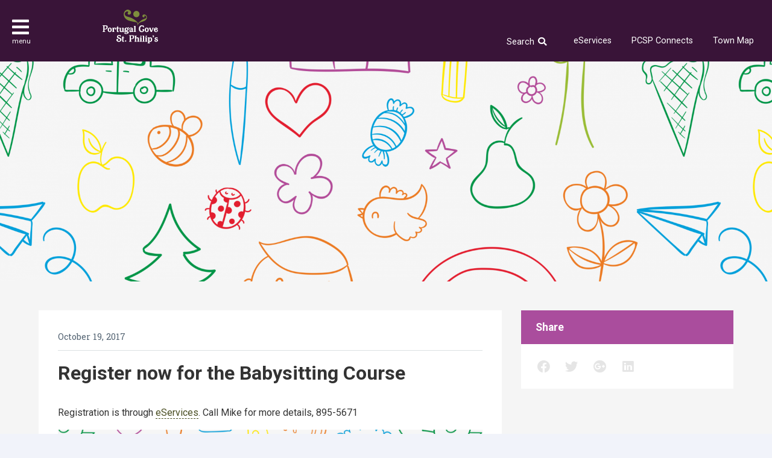

--- FILE ---
content_type: text/html; charset=UTF-8
request_url: https://pcsp.ca/article/register-now-for-the-babysitting-course/
body_size: 18749
content:
<!DOCTYPE html>
<html lang="en" prefix="og: http://ogp.me/ns#">
	<head>
		<meta charset="utf-8">
		<meta name="viewport" content="width=device-width,minimum-scale=1.0,maximum-scale=1.0,initial-scale=1.0">
		<title>Register now for the Babysitting Course &#x2d; Town of Portugal Cove &#8211; St. Philips</title>
	<style>img:is([sizes="auto" i], [sizes^="auto," i]) { contain-intrinsic-size: 3000px 1500px }</style>
	
<!-- The SEO Framework by Sybre Waaijer -->
<meta name="robots" content="max-snippet:-1,max-image-preview:standard,max-video-preview:-1" />
<link rel="canonical" href="https://pcsp.ca/article/register-now-for-the-babysitting-course/" />
<meta name="description" content="Registration is through eServices. Call Mike for more details&#8230;" />
<meta property="og:type" content="article" />
<meta property="og:locale" content="en_US" />
<meta property="og:site_name" content="Town of Portugal Cove &#8211; St. Philips" />
<meta property="og:title" content="Register now for the Babysitting Course" />
<meta property="og:description" content="Registration is through eServices. Call Mike for more details&#8230;" />
<meta property="og:url" content="https://pcsp.ca/article/register-now-for-the-babysitting-course/" />
<meta property="og:image" content="https://pcsp.ca/site/uploads/2017/10/path6057.png" />
<meta property="og:image:width" content="3333" />
<meta property="og:image:height" content="3333" />
<meta property="article:published_time" content="2017-10-19T16:17:16+00:00" />
<meta property="article:modified_time" content="2017-10-19T17:36:44+00:00" />
<meta name="twitter:card" content="summary_large_image" />
<meta name="twitter:title" content="Register now for the Babysitting Course" />
<meta name="twitter:description" content="Registration is through eServices. Call Mike for more details&#8230;" />
<meta name="twitter:image" content="https://pcsp.ca/site/uploads/2017/10/path6057.png" />
<script type="application/ld+json">{"@context":"https://schema.org","@graph":[{"@type":"WebSite","@id":"https://pcsp.ca/#/schema/WebSite","url":"https://pcsp.ca/","name":"Town of Portugal Cove &#8211; St. Philips","description":"Newfoundland and Labrador","inLanguage":"en-US","potentialAction":{"@type":"SearchAction","target":{"@type":"EntryPoint","urlTemplate":"https://pcsp.ca/search/{search_term_string}/"},"query-input":"required name=search_term_string"},"publisher":{"@type":"Organization","@id":"https://pcsp.ca/#/schema/Organization","name":"Town of Portugal Cove &#8211; St. Philips","url":"https://pcsp.ca/","logo":{"@type":"ImageObject","url":"https://pcsp.ca/site/uploads/2016/08/cropped-websitelogo.jpg","contentUrl":"https://pcsp.ca/site/uploads/2016/08/cropped-websitelogo.jpg","width":512,"height":512}}},{"@type":"WebPage","@id":"https://pcsp.ca/article/register-now-for-the-babysitting-course/","url":"https://pcsp.ca/article/register-now-for-the-babysitting-course/","name":"Register now for the Babysitting Course &#x2d; Town of Portugal Cove &#8211; St. Philips","description":"Registration is through eServices. Call Mike for more details&#8230;","inLanguage":"en-US","isPartOf":{"@id":"https://pcsp.ca/#/schema/WebSite"},"breadcrumb":{"@type":"BreadcrumbList","@id":"https://pcsp.ca/#/schema/BreadcrumbList","itemListElement":[{"@type":"ListItem","position":1,"item":"https://pcsp.ca/","name":"Town of Portugal Cove &#8211; St. Philips"},{"@type":"ListItem","position":2,"name":"Register now for the Babysitting Course"}]},"potentialAction":{"@type":"ReadAction","target":"https://pcsp.ca/article/register-now-for-the-babysitting-course/"},"datePublished":"2017-10-19T16:17:16+00:00","dateModified":"2017-10-19T17:36:44+00:00"}]}</script>
<!-- / The SEO Framework by Sybre Waaijer | 6.51ms meta | 1.02ms boot -->

<link rel='dns-prefetch' href='//maps.googleapis.com' />
<link rel='stylesheet' id='mec-select2-style-css' href='https://pcsp.ca/site/plugins/modern-events-calendar-lite/assets/packages/select2/select2.min.css' media='all' />
<link rel='stylesheet' id='mec-font-icons-css' href='https://pcsp.ca/site/plugins/modern-events-calendar-lite/assets/css/iconfonts.css' media='all' />
<link rel='stylesheet' id='mec-frontend-style-css' href='https://pcsp.ca/site/plugins/modern-events-calendar-lite/assets/css/frontend.min.css' media='all' />
<link rel='stylesheet' id='mec-tooltip-style-css' href='https://pcsp.ca/site/plugins/modern-events-calendar-lite/assets/packages/tooltip/tooltip.css' media='all' />
<link rel='stylesheet' id='mec-tooltip-shadow-style-css' href='https://pcsp.ca/site/plugins/modern-events-calendar-lite/assets/packages/tooltip/tooltipster-sideTip-shadow.min.css' media='all' />
<link rel='stylesheet' id='featherlight-css' href='https://pcsp.ca/site/plugins/modern-events-calendar-lite/assets/packages/featherlight/featherlight.css' media='all' />
<link rel='stylesheet' id='mec-lity-style-css' href='https://pcsp.ca/site/plugins/modern-events-calendar-lite/assets/packages/lity/lity.min.css' media='all' />
<link rel='stylesheet' id='mec-general-calendar-style-css' href='https://pcsp.ca/site/plugins/modern-events-calendar-lite/assets/css/mec-general-calendar.css' media='all' />
<link rel='stylesheet' id='wp-block-library-css' href='https://pcsp.ca/core/wp-includes/css/dist/block-library/style.min.css' media='all' />
<style id='classic-theme-styles-inline-css'>
/*! This file is auto-generated */
.wp-block-button__link{color:#fff;background-color:#32373c;border-radius:9999px;box-shadow:none;text-decoration:none;padding:calc(.667em + 2px) calc(1.333em + 2px);font-size:1.125em}.wp-block-file__button{background:#32373c;color:#fff;text-decoration:none}
</style>
<style id='global-styles-inline-css'>
:root{--wp--preset--aspect-ratio--square: 1;--wp--preset--aspect-ratio--4-3: 4/3;--wp--preset--aspect-ratio--3-4: 3/4;--wp--preset--aspect-ratio--3-2: 3/2;--wp--preset--aspect-ratio--2-3: 2/3;--wp--preset--aspect-ratio--16-9: 16/9;--wp--preset--aspect-ratio--9-16: 9/16;--wp--preset--color--black: #000000;--wp--preset--color--cyan-bluish-gray: #abb8c3;--wp--preset--color--white: #ffffff;--wp--preset--color--pale-pink: #f78da7;--wp--preset--color--vivid-red: #cf2e2e;--wp--preset--color--luminous-vivid-orange: #ff6900;--wp--preset--color--luminous-vivid-amber: #fcb900;--wp--preset--color--light-green-cyan: #7bdcb5;--wp--preset--color--vivid-green-cyan: #00d084;--wp--preset--color--pale-cyan-blue: #8ed1fc;--wp--preset--color--vivid-cyan-blue: #0693e3;--wp--preset--color--vivid-purple: #9b51e0;--wp--preset--gradient--vivid-cyan-blue-to-vivid-purple: linear-gradient(135deg,rgba(6,147,227,1) 0%,rgb(155,81,224) 100%);--wp--preset--gradient--light-green-cyan-to-vivid-green-cyan: linear-gradient(135deg,rgb(122,220,180) 0%,rgb(0,208,130) 100%);--wp--preset--gradient--luminous-vivid-amber-to-luminous-vivid-orange: linear-gradient(135deg,rgba(252,185,0,1) 0%,rgba(255,105,0,1) 100%);--wp--preset--gradient--luminous-vivid-orange-to-vivid-red: linear-gradient(135deg,rgba(255,105,0,1) 0%,rgb(207,46,46) 100%);--wp--preset--gradient--very-light-gray-to-cyan-bluish-gray: linear-gradient(135deg,rgb(238,238,238) 0%,rgb(169,184,195) 100%);--wp--preset--gradient--cool-to-warm-spectrum: linear-gradient(135deg,rgb(74,234,220) 0%,rgb(151,120,209) 20%,rgb(207,42,186) 40%,rgb(238,44,130) 60%,rgb(251,105,98) 80%,rgb(254,248,76) 100%);--wp--preset--gradient--blush-light-purple: linear-gradient(135deg,rgb(255,206,236) 0%,rgb(152,150,240) 100%);--wp--preset--gradient--blush-bordeaux: linear-gradient(135deg,rgb(254,205,165) 0%,rgb(254,45,45) 50%,rgb(107,0,62) 100%);--wp--preset--gradient--luminous-dusk: linear-gradient(135deg,rgb(255,203,112) 0%,rgb(199,81,192) 50%,rgb(65,88,208) 100%);--wp--preset--gradient--pale-ocean: linear-gradient(135deg,rgb(255,245,203) 0%,rgb(182,227,212) 50%,rgb(51,167,181) 100%);--wp--preset--gradient--electric-grass: linear-gradient(135deg,rgb(202,248,128) 0%,rgb(113,206,126) 100%);--wp--preset--gradient--midnight: linear-gradient(135deg,rgb(2,3,129) 0%,rgb(40,116,252) 100%);--wp--preset--font-size--small: 13px;--wp--preset--font-size--medium: 20px;--wp--preset--font-size--large: 36px;--wp--preset--font-size--x-large: 42px;--wp--preset--spacing--20: 0.44rem;--wp--preset--spacing--30: 0.67rem;--wp--preset--spacing--40: 1rem;--wp--preset--spacing--50: 1.5rem;--wp--preset--spacing--60: 2.25rem;--wp--preset--spacing--70: 3.38rem;--wp--preset--spacing--80: 5.06rem;--wp--preset--shadow--natural: 6px 6px 9px rgba(0, 0, 0, 0.2);--wp--preset--shadow--deep: 12px 12px 50px rgba(0, 0, 0, 0.4);--wp--preset--shadow--sharp: 6px 6px 0px rgba(0, 0, 0, 0.2);--wp--preset--shadow--outlined: 6px 6px 0px -3px rgba(255, 255, 255, 1), 6px 6px rgba(0, 0, 0, 1);--wp--preset--shadow--crisp: 6px 6px 0px rgba(0, 0, 0, 1);}:where(.is-layout-flex){gap: 0.5em;}:where(.is-layout-grid){gap: 0.5em;}body .is-layout-flex{display: flex;}.is-layout-flex{flex-wrap: wrap;align-items: center;}.is-layout-flex > :is(*, div){margin: 0;}body .is-layout-grid{display: grid;}.is-layout-grid > :is(*, div){margin: 0;}:where(.wp-block-columns.is-layout-flex){gap: 2em;}:where(.wp-block-columns.is-layout-grid){gap: 2em;}:where(.wp-block-post-template.is-layout-flex){gap: 1.25em;}:where(.wp-block-post-template.is-layout-grid){gap: 1.25em;}.has-black-color{color: var(--wp--preset--color--black) !important;}.has-cyan-bluish-gray-color{color: var(--wp--preset--color--cyan-bluish-gray) !important;}.has-white-color{color: var(--wp--preset--color--white) !important;}.has-pale-pink-color{color: var(--wp--preset--color--pale-pink) !important;}.has-vivid-red-color{color: var(--wp--preset--color--vivid-red) !important;}.has-luminous-vivid-orange-color{color: var(--wp--preset--color--luminous-vivid-orange) !important;}.has-luminous-vivid-amber-color{color: var(--wp--preset--color--luminous-vivid-amber) !important;}.has-light-green-cyan-color{color: var(--wp--preset--color--light-green-cyan) !important;}.has-vivid-green-cyan-color{color: var(--wp--preset--color--vivid-green-cyan) !important;}.has-pale-cyan-blue-color{color: var(--wp--preset--color--pale-cyan-blue) !important;}.has-vivid-cyan-blue-color{color: var(--wp--preset--color--vivid-cyan-blue) !important;}.has-vivid-purple-color{color: var(--wp--preset--color--vivid-purple) !important;}.has-black-background-color{background-color: var(--wp--preset--color--black) !important;}.has-cyan-bluish-gray-background-color{background-color: var(--wp--preset--color--cyan-bluish-gray) !important;}.has-white-background-color{background-color: var(--wp--preset--color--white) !important;}.has-pale-pink-background-color{background-color: var(--wp--preset--color--pale-pink) !important;}.has-vivid-red-background-color{background-color: var(--wp--preset--color--vivid-red) !important;}.has-luminous-vivid-orange-background-color{background-color: var(--wp--preset--color--luminous-vivid-orange) !important;}.has-luminous-vivid-amber-background-color{background-color: var(--wp--preset--color--luminous-vivid-amber) !important;}.has-light-green-cyan-background-color{background-color: var(--wp--preset--color--light-green-cyan) !important;}.has-vivid-green-cyan-background-color{background-color: var(--wp--preset--color--vivid-green-cyan) !important;}.has-pale-cyan-blue-background-color{background-color: var(--wp--preset--color--pale-cyan-blue) !important;}.has-vivid-cyan-blue-background-color{background-color: var(--wp--preset--color--vivid-cyan-blue) !important;}.has-vivid-purple-background-color{background-color: var(--wp--preset--color--vivid-purple) !important;}.has-black-border-color{border-color: var(--wp--preset--color--black) !important;}.has-cyan-bluish-gray-border-color{border-color: var(--wp--preset--color--cyan-bluish-gray) !important;}.has-white-border-color{border-color: var(--wp--preset--color--white) !important;}.has-pale-pink-border-color{border-color: var(--wp--preset--color--pale-pink) !important;}.has-vivid-red-border-color{border-color: var(--wp--preset--color--vivid-red) !important;}.has-luminous-vivid-orange-border-color{border-color: var(--wp--preset--color--luminous-vivid-orange) !important;}.has-luminous-vivid-amber-border-color{border-color: var(--wp--preset--color--luminous-vivid-amber) !important;}.has-light-green-cyan-border-color{border-color: var(--wp--preset--color--light-green-cyan) !important;}.has-vivid-green-cyan-border-color{border-color: var(--wp--preset--color--vivid-green-cyan) !important;}.has-pale-cyan-blue-border-color{border-color: var(--wp--preset--color--pale-cyan-blue) !important;}.has-vivid-cyan-blue-border-color{border-color: var(--wp--preset--color--vivid-cyan-blue) !important;}.has-vivid-purple-border-color{border-color: var(--wp--preset--color--vivid-purple) !important;}.has-vivid-cyan-blue-to-vivid-purple-gradient-background{background: var(--wp--preset--gradient--vivid-cyan-blue-to-vivid-purple) !important;}.has-light-green-cyan-to-vivid-green-cyan-gradient-background{background: var(--wp--preset--gradient--light-green-cyan-to-vivid-green-cyan) !important;}.has-luminous-vivid-amber-to-luminous-vivid-orange-gradient-background{background: var(--wp--preset--gradient--luminous-vivid-amber-to-luminous-vivid-orange) !important;}.has-luminous-vivid-orange-to-vivid-red-gradient-background{background: var(--wp--preset--gradient--luminous-vivid-orange-to-vivid-red) !important;}.has-very-light-gray-to-cyan-bluish-gray-gradient-background{background: var(--wp--preset--gradient--very-light-gray-to-cyan-bluish-gray) !important;}.has-cool-to-warm-spectrum-gradient-background{background: var(--wp--preset--gradient--cool-to-warm-spectrum) !important;}.has-blush-light-purple-gradient-background{background: var(--wp--preset--gradient--blush-light-purple) !important;}.has-blush-bordeaux-gradient-background{background: var(--wp--preset--gradient--blush-bordeaux) !important;}.has-luminous-dusk-gradient-background{background: var(--wp--preset--gradient--luminous-dusk) !important;}.has-pale-ocean-gradient-background{background: var(--wp--preset--gradient--pale-ocean) !important;}.has-electric-grass-gradient-background{background: var(--wp--preset--gradient--electric-grass) !important;}.has-midnight-gradient-background{background: var(--wp--preset--gradient--midnight) !important;}.has-small-font-size{font-size: var(--wp--preset--font-size--small) !important;}.has-medium-font-size{font-size: var(--wp--preset--font-size--medium) !important;}.has-large-font-size{font-size: var(--wp--preset--font-size--large) !important;}.has-x-large-font-size{font-size: var(--wp--preset--font-size--x-large) !important;}
:where(.wp-block-post-template.is-layout-flex){gap: 1.25em;}:where(.wp-block-post-template.is-layout-grid){gap: 1.25em;}
:where(.wp-block-columns.is-layout-flex){gap: 2em;}:where(.wp-block-columns.is-layout-grid){gap: 2em;}
:root :where(.wp-block-pullquote){font-size: 1.5em;line-height: 1.6;}
</style>
<link rel='stylesheet' id='style-css' href='https://pcsp.ca/site/themes/werks/assets/css/main-7cc9ce0356.css' media='all' />
<script src="https://pcsp.ca/core/wp-includes/js/jquery/jquery.min.js" id="jquery-core-js"></script>
<script src="https://pcsp.ca/core/wp-includes/js/jquery/jquery-migrate.min.js" id="jquery-migrate-js"></script>
<link rel="https://api.w.org/" href="https://pcsp.ca/wp-json/" /><link rel="EditURI" type="application/rsd+xml" title="RSD" href="https://pcsp.ca/core/xmlrpc.php?rsd" />
<link rel="alternate" title="oEmbed (JSON)" type="application/json+oembed" href="https://pcsp.ca/wp-json/oembed/1.0/embed?url=https%3A%2F%2Fpcsp.ca%2Farticle%2Fregister-now-for-the-babysitting-course%2F" />
<link rel="alternate" title="oEmbed (XML)" type="text/xml+oembed" href="https://pcsp.ca/wp-json/oembed/1.0/embed?url=https%3A%2F%2Fpcsp.ca%2Farticle%2Fregister-now-for-the-babysitting-course%2F&#038;format=xml" />
<!-- Google tag (gtag.js) -->
<script async src="https://www.googletagmanager.com/gtag/js?id=G-YSS3LBN14J"></script>
<script>
  window.dataLayer = window.dataLayer || [];
  function gtag(){dataLayer.push(arguments);}
  gtag('js', new Date());

  gtag('config', 'G-YSS3LBN14J');
</script>
	<link rel="icon" href="https://pcsp.ca/site/uploads/2016/08/cropped-websitelogo-150x150.jpg" sizes="32x32" />
<link rel="icon" href="https://pcsp.ca/site/uploads/2016/08/cropped-websitelogo-300x300.jpg" sizes="192x192" />
<link rel="apple-touch-icon" href="https://pcsp.ca/site/uploads/2016/08/cropped-websitelogo-300x300.jpg" />
<meta name="msapplication-TileImage" content="https://pcsp.ca/site/uploads/2016/08/cropped-websitelogo-300x300.jpg" />
<style>:root,::before,::after{--mec-heading-font-family: 'Roboto Slab';--mec-paragraph-font-family: 'Roboto';--mec-color-skin: #333333;--mec-color-skin-rgba-1: rgba(51,51,51,.25);--mec-color-skin-rgba-2: rgba(51,51,51,.5);--mec-color-skin-rgba-3: rgba(51,51,51,.75);--mec-color-skin-rgba-4: rgba(51,51,51,.11);--mec-primary-border-radius: ;--mec-secondary-border-radius: ;--mec-container-normal-width: 1196px;--mec-container-large-width: 1690px;--mec-fes-main-color: #aa4d9d;--mec-fes-main-color-rgba-1: rgba(170, 77, 157, 0.12);--mec-fes-main-color-rgba-2: rgba(170, 77, 157, 0.23);--mec-fes-main-color-rgba-3: rgba(170, 77, 157, 0.03);--mec-fes-main-color-rgba-4: rgba(170, 77, 157, 0.3);--mec-fes-main-color-rgba-5: rgb(170 77 157 / 7%);--mec-fes-main-color-rgba-6: rgba(170, 77, 157, 0.2);.mec-fes-form #mec_reg_form_field_types .button.red:before, .mec-fes-form #mec_reg_form_field_types .button.red {border-color: #ffd2dd;color: #ea6485;}.mec-fes-form .mec-meta-box-fields h4 label {background: transparent;}</style>	</head>
	<body class="wp-singular article-template-default single single-article postid-6086 wp-theme-werks mec-theme-werks">
		<header class="knockout">
			
			<div class="header-left">

				<div class="toggle-nav">
					<a href="#" class="js-toggle-nav">
						<i class="fa fa-bars"></i>
						<span>menu</span>
					</a>
				</div><!-- .toggle-nav -->

				<a href="https://pcsp.ca" class="logo-nav-bar" rel="home"><svg xmlns="http://www.w3.org/2000/svg" viewBox="0 0 180.7 108.75"><path d="M9.6 52.85H7.9a1.42 1.42 0 00-1.5 1.2v7.4h3c2.8 0 3.5-3 3.4-4.8a3.37 3.37 0 00-2.91-3.78H9.6m1.5 10.5H6.4v6.1c0 1.1 1.6 1.1 1.6 1.1a.68.68 0 01.7.66.61.61 0 01-.51.69H.9a.77.77 0 01-.8-.7v-.1a.67.67 0 01.6-.7h.2s1.4-.1 1.4-1.2v-16c0-1.1-1.5-1.1-1.5-1.1a.76.76 0 01-.8-.6v-.1a.68.68 0 01.66-.7H11.5a5.23 5.23 0 015.4 5v.5c-.1 3.6-2.3 7.1-5.8 7.1m12.4-3.1c-1.9 0-2.3 2.2-2.4 4.9s.5 5 2.4 5 2.5-2.2 2.5-5-.5-4.9-2.5-4.9m0 12.2c-3.8 0-6.7-3.2-6.7-7.4s2.9-7.3 6.7-7.3a7.38 7.38 0 010 14.7M42 64.25a2 2 0 01-2-1.7 1.51 1.51 0 01.7-1.4c.5-.2-1.4-1.8-3.6-.5v8.7a1.28 1.28 0 001.1 1.2.65.65 0 01.6.6v.1a.67.67 0 01-.6.7h-6.3a.65.65 0 01-.6-.6.53.53 0 01.33-.67h.27a1.11 1.11 0 001-1.2v-8.8a1.09 1.09 0 00-.9-1.1.68.68 0 01-.7-.66v-.1a.68.68 0 01.66-.7h5v.7a5.29 5.29 0 013-.9c3.4 0 4.4 1.9 4.4 3.4a2.73 2.73 0 01-2.4 3m7.9 8.1a3.2 3.2 0 01-3.4-2.8v-9.1h-1v-2.4c1.9-.5 2.8-3.1 3.1-4.6h2v4.6h2.8v2.4H50.6v9a1.09 1.09 0 001 1.1 3.1 3.1 0 001.3-.6l.7 1.1a5.94 5.94 0 01-3.7 1.3m19.7-.3h-4.3c-.7 0-.8-.8-.8-1.3a4.48 4.48 0 01-3.4 1.5c-2.4 0-5.3-.8-5.3-4.1v-7.5a1.19 1.19 0 00-1-1.2.61.61 0 01-.7-.6v-.1a.67.67 0 01.6-.7h5.2v9.3a2.14 2.14 0 002 2.3h.3a3.1 3.1 0 002.2-.9v-8.1a1.28 1.28 0 00-1.1-1.2.65.65 0 01-.6-.6v-.1a.61.61 0 01.51-.69h5.39v11.4a1 1 0 00.89 1.1h.11a.76.76 0 01.8.6.68.68 0 01-.55.79h-.05a.31.31 0 01-.2.1m8.8-11.9c-1.5 0-2.4 1-2.4 3s1 3 2.4 3a2.7 2.7 0 002.6-2.85v-.22c0-1.9-.9-3-2.6-3m6.5-1.3a2 2 0 00-1.5.6 4.7 4.7 0 011.8 3.6c0 3-3 5.4-6.8 5.4a8.21 8.21 0 01-4.3-1.2 2 2 0 00-.4.8c0 1.4 3.4 1 6.5 1.4 2.6.3 5.3 1.2 5.3 4.1 0 2-3.2 5-7.6 5-2.5 0-6.8-.3-6.8-3.1a2.33 2.33 0 012.2-2.4c1.6 0 2 1.4 1.7 1.6s-.9.2-.9.7.7 1 3.2 1c1.3 0 4-.3 4-2 0-1.1-1.7-1.3-3.6-1.5a20.24 20.24 0 01-4.3-.5 3.19 3.19 0 01-2.5-2.9 5.18 5.18 0 011.6-3.3 5.1 5.1 0 01-1.1-3.1c0-3 2.9-5.3 6.7-5.3a9.09 9.09 0 013.7.8 4.43 4.43 0 011.2-1.5c1-.7 2.5-1 2.9 0a1.2 1.2 0 01-.58 1.59c.1.1-.2.2-.4.2m9.8 5.4l-3 2.3a1.75 1.75 0 00-1 1.5 1.43 1.43 0 001.5 1.3 7.17 7.17 0 002.5-.7v-4.4zm5.2 7.8H96.1a.92.92 0 01-1.1-.7v-.1h-.3a6.62 6.62 0 01-3.3 1.2c-2 0-4.2-1.2-4.2-3.5 0-2.9 3.1-4.2 5.3-5.3l2.3-1.1c-.1-2.1-1.1-2.6-2.6-2.6-1.3 0-2.1.5-2.3 1.3a1.1 1.1 0 000 .8.49.49 0 00.68.11.53.53 0 01.2.3 2 2 0 01-2 1.6 2.11 2.11 0 01-2-2.2v-.1c0-2.8 3.3-4 6.4-3.9 2.4 0 5.7 1.1 5.7 4v7.4a1 1 0 00.76 1.19h.36a.56.56 0 01.6.5v.1a.79.79 0 01-.55 1h-.15m8.6 0h-6.3a.66.66 0 01-.6-.7.75.75 0 01.5-.7h.1a1.28 1.28 0 001.1-1.2V54.85a1.09 1.09 0 00-.9-1.1.61.61 0 01-.7-.6V53a.73.73 0 01.7-.6h5.1v17.1a1.28 1.28 0 001.1 1.2.61.61 0 01.6.7v.1a.75.75 0 01-.7.6m27.2-5.1c-1.1 3.8-4.4 5.5-8.1 5.5-5.8 0-9.5-4.7-9.5-10.7s3.7-11.3 9.3-11.3a8.42 8.42 0 012.7.4 11.11 11.11 0 001.6.7.25.25 0 00.3-.19c0-.2-.1-.4-.1-.6a.47.47 0 01.44-.5h.16a1 1 0 01.9.6l2.1 5.7v.1c0 .5-.8.6-1.2.6a1.66 1.66 0 01-1.2-.5l-.5-.9a5.32 5.32 0 00-4.6-2.5c-4 0-5.6 5-5.6 8.3 0 3.7 1.8 8 6.2 8 1.2 0 3.1-.7 3.1-2.1a1 1 0 00-.7-.9c-.2 0-.3.1-.5.1-.6 0-.7-.8-.7-1.3a2.9 2.9 0 012.8-3h.2a3.14 3.14 0 013.1 3.18c-.1.4-.1.8-.2 1.3m8.2-6.7c-1.9 0-2.3 2.2-2.4 4.9s.6 5 2.4 5 2.5-2.2 2.5-5-.5-4.9-2.5-4.9m0 12.2c-3.8 0-6.7-3.2-6.7-7.4s2.9-7.3 6.7-7.3a7.38 7.38 0 010 14.7m22.8-13a1.4 1.4 0 00-1.5 1.1l-4.6 11.5h-3.7l-4.6-11.5a1.34 1.34 0 00-1.5-1.1.61.61 0 01-.7-.6v-.1a.68.68 0 01.66-.7h6.34a.59.59 0 01.69.46v.14a.77.77 0 01-.7.8s-.7.1-.3 1.2l2.9 7 2.9-7c.5-1.1-.3-1.2-.3-1.2a.85.85 0 01-.8-.7.54.54 0 01.36-.68h4.64a.67.67 0 01.7.6.69.69 0 01-.5.8m7.2.5c-1.2.3-2.4 1.3-2.5 3.9l4.8-2.1a2.11 2.11 0 00-2.3-1.8m5 10.5a6.21 6.21 0 01-5 1.9c-3.8 0-6.8-3.2-6.8-7.4s3-7.3 6.8-7.3a5.66 5.66 0 015.9 5.3l-8.3 3.7c.2 2.1 1.1 3 2.4 3.4a3.1 3.1 0 002.9-.7c.5-.5.9-1.4.4-1.7s-.6.2-.9 0-.2-1.5.6-2.1a2.24 2.24 0 013.16.25v.05l.1.1c.6 1.1.1 3.1-1.3 4.5M53.1 103.85c-3.3 0-8-1.8-8-6.2a3.34 3.34 0 013.1-3.5h.1a2.78 2.78 0 012.8 2.7c0 .5-.3 1.7-.9 1.7-.1 0-.2-.1-.3-.1a.61.61 0 00-.6.7c0 1.3 2.2 1.9 3.7 1.9 1.8 0 4.4-1.1 4.4-3.3 0-5.2-10.4-3.2-10.4-10.7 0-3.4 3.5-5.3 6.5-5.3a5.38 5.38 0 012.2.4 14.67 14.67 0 001.4.6.22.22 0 00.2-.2 6.37 6.37 0 01-.2-.7.65.65 0 01.6-.6.87.87 0 01.8.6l1.7 4.5v.2c0 .5-1.2.8-1.6.8-.8 0-1.6-3-5-3-1.4 0-3 .7-3 2.3 0 2.3 2.6 2.9 4.4 3.4 3.3 1 6.7 2.7 6.7 6.6-.1 4.7-4.9 7.2-8.6 7.2m14.1 0a3.2 3.2 0 01-3.4-2.8V92h-1v-2.4c1.9-.5 2.8-3.1 3.1-4.6h2v4.6h2.8V92H68v9a1.09 1.09 0 001 1.1 3.1 3.1 0 001.3-.6l.7 1a6.31 6.31 0 01-3.8 1.4m8.2-.5a.45.45 0 01-.5 0l-2-2.1a.33.33 0 01-.1-.4l.1-.1 2-2.1a.45.45 0 01.5 0l2 2.1a.45.45 0 010 .5zm20.4-19.1H94a1.42 1.42 0 00-1.5 1.2v7.4h3c2.8 0 3.5-3 3.4-4.8.1-1.7-.9-3.8-3.1-3.8m1.5 10.5h-4.7v6.1c0 1.1 1.6 1.1 1.6 1.1a.68.68 0 01.7.66.68.68 0 01-.66.7H87a.85.85 0 01-.8-.7.67.67 0 01.6-.7h.1s1.4-.1 1.4-1.2v-16c0-1.1-1.5-1.1-1.5-1.1a.76.76 0 01-.8-.6V83a.68.68 0 01.66-.7H97.5a5.23 5.23 0 015.4 5v.5c.1 3.5-2.1 7-5.6 7m22.3 8.7h-6.3a.67.67 0 01-.6-.7.57.57 0 01.4-.7h.2a1.28 1.28 0 001.1-1.2v-6.7a2.13 2.13 0 00-1.9-2.3h-.5a3.19 3.19 0 00-2.4 1.1v8a1.19 1.19 0 001.1 1.2.68.68 0 01.7.66.67.67 0 01-.6.7h-6.3a.66.66 0 01-.6-.7.75.75 0 01.5-.7h.1a1.28 1.28 0 001.1-1.2V86.35a1.09 1.09 0 00-.9-1.1.56.56 0 01-.7-.6v-.1a.68.68 0 01.66-.7h6.14a.68.68 0 01.7.66.61.61 0 01-.51.69h-.19a.94.94 0 00-1 1v4.7a4.6 4.6 0 013.6-1.7c2.4-.1 5.2.7 5.2 4.1v7.5a1.19 1.19 0 001 1.2.67.67 0 01.7.6.85.85 0 01-.7.8m5.1-15.4a2.2 2.2 0 01.9-4.3 2.14 2.14 0 011.7 2.1 2.37 2.37 0 01-2.52 2.21h-.08m3.3 15.4h-6.3a.61.61 0 01-.6-.7.75.75 0 01.5-.7h.1a1.28 1.28 0 001.1-1.2v-8.8a1.09 1.09 0 00-.9-1.1.61.61 0 01-.7-.6v-.1a.68.68 0 01.66-.7H127v11.3a1.19 1.19 0 001 1.2.61.61 0 01.6.7v.1a.58.58 0 01-.56.6m8.6 0h-6.3a.66.66 0 01-.6-.7.75.75 0 01.5-.7h.1a1.28 1.28 0 001.1-1.2V86.25a1.09 1.09 0 00-.9-1.1.76.76 0 01-.8-.6v-.2a.73.73 0 01.7-.6h5.1v17.1a1.28 1.28 0 001.1 1.2.61.61 0 01.6.7v.1a.58.58 0 01-.56.6m5.4-15.4a2.2 2.2 0 11.66-4.35l.24.05a2.14 2.14 0 011.7 2.1 2.37 2.37 0 01-2.52 2.21H142m3.3 15.3H139a.61.61 0 01-.6-.7.58.58 0 01.56-.6 1.28 1.28 0 001.1-1.2v-8.8a1.09 1.09 0 00-.9-1.1.61.61 0 01-.7-.6v-.1a.68.68 0 01.66-.7h5.14v11.3a1.28 1.28 0 001.1 1.2.61.61 0 01.6.7v.1a.59.59 0 01-.66.51M155.2 92a3.32 3.32 0 00-2.6 1.3v6.4a3.76 3.76 0 002.6 1.4c2.1 0 2.3-2 2.4-4.6s-.3-4.5-2.4-4.5m1.1 12a4.74 4.74 0 01-3.7-1.8v4a1.19 1.19 0 001.1 1.2.67.67 0 01.7.6v.1a.68.68 0 01-.66.7h-6.34a.61.61 0 01-.6-.7.64.64 0 01.5-.7h.1a1.28 1.28 0 001.1-1.2V92.05a1.09 1.09 0 00-.9-1.1.61.61 0 01-.7-.6v-.2a.6.6 0 01.59-.61h5.21v1.5a5.53 5.53 0 014-1.8c3.3 0 5.1 3.2 5 7.3-.2 4.3-2.2 7.3-5.4 7.4m10.2-15.5a7.3 7.3 0 01-3 1.6l-.3-.9s2.2-1.4 1.6-2.1l-2-2a.45.45 0 010-.5l2.1-2a.45.45 0 01.5 0l2.1 2c1 1.1-.3 3.1-1 3.9m8 15.3c-2.7.1-5.5-1.2-5.5-4a2.31 2.31 0 012.1-2.4h.1a1.63 1.63 0 011.8 1.46v.35a1.34 1.34 0 01-.8 1.4c.1.8 1.3 1.1 2.1 1.1 1.2 0 2.4-.6 2.4-1.9 0-1.6-1.5-2-3-2.7-1.8-.8-3.8-1.7-3.8-4.4s2.6-3.5 4.9-3.5a6.28 6.28 0 011.9.3c0-.1-.1-.1-.1-.2 0-.4.7-.4.9-.4a1.11 1.11 0 011.1.4l1.1 3.1a.81.81 0 01-.4.9h-.2a1.7 1.7 0 01-1 0 1.56 1.56 0 01-.6-.8 4.37 4.37 0 00-2.4-1.3 1.37 1.37 0 00-1.69 1v.25c-.1 1.3 1.8 1.7 3.7 2.4s3.6 1.7 3.6 4.2c0 3-3.5 4.7-6.2 4.8" fill="#fff"/><path d="M100.1 13.65a10.22 10.22 0 119.6 10.8 10.07 10.07 0 01-9.62-10.5v-.3m17.2 29.1c.9-.9 1.7-1.8 2.6-2.7l1.2-1.1 1.2-1.1a34.68 34.68 0 013.7-3l1.2-.9a8.34 8.34 0 011.2-.8 34.39 34.39 0 018.6-3.7c2.8-.8 4.5-1.8 5-3.1a5.32 5.32 0 00-.2-4.1 5.17 5.17 0 00-2.9-2.9 4.4 4.4 0 00-1.6-.2 1.16 1.16 0 00-1 .4 6.28 6.28 0 00.3 1.9 6.28 6.28 0 01.3 1.9 2.48 2.48 0 01-1.6 1.4 3.85 3.85 0 01-2.6-.1 4.33 4.33 0 01-2.4-2.2 3.75 3.75 0 01-.2-3.1 5.25 5.25 0 013.4-3.4 8.59 8.59 0 015.7.4 8.23 8.23 0 014.7 4.8 9.71 9.71 0 01.1 7.3c-1.3 3.5-4.1 6.2-8.2 8.1a43 43 0 01-5.7 2 50.18 50.18 0 00-6.5 2.3 26.24 26.24 0 00-5.1 3 13.37 13.37 0 00-3.2 3.9c-.2.4-.4.9-.6 1.3a7.84 7.84 0 00-.5 1.4.76.76 0 01-.8.7c-.4 0-.3-.4-.1-1.1.7-2.6 1.1-5.8-1-7.9-2.3-2.3-6.5-2.2-9.5-2.8-2.5-.5-5-1.1-7.5-1.6a78 78 0 01-10.8-2.9c-6.8-2.6-11.4-6.7-13.8-12.2a17.72 17.72 0 01-.8-13 14.07 14.07 0 018-8.7 10.72 10.72 0 018.6-.1 10.6 10.6 0 016.1 6 6.89 6.89 0 010 4.9 6.22 6.22 0 01-3.4 3.7 6.39 6.39 0 01-4.5.5 4.06 4.06 0 01-2.8-2.6c-.4-.9-.1-2 .7-3.4s1.2-2.3 1-2.8a2.47 2.47 0 00-2-1.4 5.82 5.82 0 00-3.2.4 9.34 9.34 0 00-5.4 4.7 7.54 7.54 0 00.2 6.4c.9 2 2.8 3.5 5.7 4.6s5.9 1.7 8.8 2.5a54.29 54.29 0 0114.8 7q2.5 1.7 5.1 3.6a31 31 0 015 4.6 18.4 18.4 0 011.7 2.2 6.39 6.39 0 01.8 1.9c.2.6.4 1 1 .5a7.47 7.47 0 011.2-1.4" fill="#7e8d3d"/></svg></a>

			</div><!-- .header-left -->

			<div class="header-right">

				<div class="search-wrap js-toggle-search">
					<span>Search</span>
					<i class="fa fa-fw fa-search search-icon"></i>
				</div>
	
				<div class="menu-top-container"><ul id="menu-top" class="top-navigation"><li id="menu-item-25" class="menu-item menu-item-type-custom menu-item-object-custom menu-item-25"><a target="_blank" href="https://pcsp.ws.townsuite.com/login">eServices</a></li>
<li id="menu-item-13257" class="menu-item menu-item-type-custom menu-item-object-custom menu-item-13257"><a target="_blank" href="https://register.voyent-alert.com/">PCSP Connects</a></li>
<li id="menu-item-3747" class="menu-item menu-item-type-custom menu-item-object-custom menu-item-3747"><a target="_blank" href="http://pcsp.maps.arcgis.com/apps/webappviewer/index.html?id=429055eabb8044799cde977e939dbccd">Town Map</a></li>
</ul></div>	
			</div><!-- .header-right -->

		</header>

		<nav class="knockout">

			<div class="header-left">

				<div class="toggle-nav">
					<a href="#" class="js-toggle-nav">
						<i class="fa fa-bars"></i>
						<span>menu</span>
					</a>
				</div><!-- .toggle-nav -->

				<a href="https://pcsp.ca" class="logo-nav-bar" rel="home"><svg xmlns="http://www.w3.org/2000/svg" viewBox="0 0 180.7 108.75"><path d="M9.6 52.85H7.9a1.42 1.42 0 00-1.5 1.2v7.4h3c2.8 0 3.5-3 3.4-4.8a3.37 3.37 0 00-2.91-3.78H9.6m1.5 10.5H6.4v6.1c0 1.1 1.6 1.1 1.6 1.1a.68.68 0 01.7.66.61.61 0 01-.51.69H.9a.77.77 0 01-.8-.7v-.1a.67.67 0 01.6-.7h.2s1.4-.1 1.4-1.2v-16c0-1.1-1.5-1.1-1.5-1.1a.76.76 0 01-.8-.6v-.1a.68.68 0 01.66-.7H11.5a5.23 5.23 0 015.4 5v.5c-.1 3.6-2.3 7.1-5.8 7.1m12.4-3.1c-1.9 0-2.3 2.2-2.4 4.9s.5 5 2.4 5 2.5-2.2 2.5-5-.5-4.9-2.5-4.9m0 12.2c-3.8 0-6.7-3.2-6.7-7.4s2.9-7.3 6.7-7.3a7.38 7.38 0 010 14.7M42 64.25a2 2 0 01-2-1.7 1.51 1.51 0 01.7-1.4c.5-.2-1.4-1.8-3.6-.5v8.7a1.28 1.28 0 001.1 1.2.65.65 0 01.6.6v.1a.67.67 0 01-.6.7h-6.3a.65.65 0 01-.6-.6.53.53 0 01.33-.67h.27a1.11 1.11 0 001-1.2v-8.8a1.09 1.09 0 00-.9-1.1.68.68 0 01-.7-.66v-.1a.68.68 0 01.66-.7h5v.7a5.29 5.29 0 013-.9c3.4 0 4.4 1.9 4.4 3.4a2.73 2.73 0 01-2.4 3m7.9 8.1a3.2 3.2 0 01-3.4-2.8v-9.1h-1v-2.4c1.9-.5 2.8-3.1 3.1-4.6h2v4.6h2.8v2.4H50.6v9a1.09 1.09 0 001 1.1 3.1 3.1 0 001.3-.6l.7 1.1a5.94 5.94 0 01-3.7 1.3m19.7-.3h-4.3c-.7 0-.8-.8-.8-1.3a4.48 4.48 0 01-3.4 1.5c-2.4 0-5.3-.8-5.3-4.1v-7.5a1.19 1.19 0 00-1-1.2.61.61 0 01-.7-.6v-.1a.67.67 0 01.6-.7h5.2v9.3a2.14 2.14 0 002 2.3h.3a3.1 3.1 0 002.2-.9v-8.1a1.28 1.28 0 00-1.1-1.2.65.65 0 01-.6-.6v-.1a.61.61 0 01.51-.69h5.39v11.4a1 1 0 00.89 1.1h.11a.76.76 0 01.8.6.68.68 0 01-.55.79h-.05a.31.31 0 01-.2.1m8.8-11.9c-1.5 0-2.4 1-2.4 3s1 3 2.4 3a2.7 2.7 0 002.6-2.85v-.22c0-1.9-.9-3-2.6-3m6.5-1.3a2 2 0 00-1.5.6 4.7 4.7 0 011.8 3.6c0 3-3 5.4-6.8 5.4a8.21 8.21 0 01-4.3-1.2 2 2 0 00-.4.8c0 1.4 3.4 1 6.5 1.4 2.6.3 5.3 1.2 5.3 4.1 0 2-3.2 5-7.6 5-2.5 0-6.8-.3-6.8-3.1a2.33 2.33 0 012.2-2.4c1.6 0 2 1.4 1.7 1.6s-.9.2-.9.7.7 1 3.2 1c1.3 0 4-.3 4-2 0-1.1-1.7-1.3-3.6-1.5a20.24 20.24 0 01-4.3-.5 3.19 3.19 0 01-2.5-2.9 5.18 5.18 0 011.6-3.3 5.1 5.1 0 01-1.1-3.1c0-3 2.9-5.3 6.7-5.3a9.09 9.09 0 013.7.8 4.43 4.43 0 011.2-1.5c1-.7 2.5-1 2.9 0a1.2 1.2 0 01-.58 1.59c.1.1-.2.2-.4.2m9.8 5.4l-3 2.3a1.75 1.75 0 00-1 1.5 1.43 1.43 0 001.5 1.3 7.17 7.17 0 002.5-.7v-4.4zm5.2 7.8H96.1a.92.92 0 01-1.1-.7v-.1h-.3a6.62 6.62 0 01-3.3 1.2c-2 0-4.2-1.2-4.2-3.5 0-2.9 3.1-4.2 5.3-5.3l2.3-1.1c-.1-2.1-1.1-2.6-2.6-2.6-1.3 0-2.1.5-2.3 1.3a1.1 1.1 0 000 .8.49.49 0 00.68.11.53.53 0 01.2.3 2 2 0 01-2 1.6 2.11 2.11 0 01-2-2.2v-.1c0-2.8 3.3-4 6.4-3.9 2.4 0 5.7 1.1 5.7 4v7.4a1 1 0 00.76 1.19h.36a.56.56 0 01.6.5v.1a.79.79 0 01-.55 1h-.15m8.6 0h-6.3a.66.66 0 01-.6-.7.75.75 0 01.5-.7h.1a1.28 1.28 0 001.1-1.2V54.85a1.09 1.09 0 00-.9-1.1.61.61 0 01-.7-.6V53a.73.73 0 01.7-.6h5.1v17.1a1.28 1.28 0 001.1 1.2.61.61 0 01.6.7v.1a.75.75 0 01-.7.6m27.2-5.1c-1.1 3.8-4.4 5.5-8.1 5.5-5.8 0-9.5-4.7-9.5-10.7s3.7-11.3 9.3-11.3a8.42 8.42 0 012.7.4 11.11 11.11 0 001.6.7.25.25 0 00.3-.19c0-.2-.1-.4-.1-.6a.47.47 0 01.44-.5h.16a1 1 0 01.9.6l2.1 5.7v.1c0 .5-.8.6-1.2.6a1.66 1.66 0 01-1.2-.5l-.5-.9a5.32 5.32 0 00-4.6-2.5c-4 0-5.6 5-5.6 8.3 0 3.7 1.8 8 6.2 8 1.2 0 3.1-.7 3.1-2.1a1 1 0 00-.7-.9c-.2 0-.3.1-.5.1-.6 0-.7-.8-.7-1.3a2.9 2.9 0 012.8-3h.2a3.14 3.14 0 013.1 3.18c-.1.4-.1.8-.2 1.3m8.2-6.7c-1.9 0-2.3 2.2-2.4 4.9s.6 5 2.4 5 2.5-2.2 2.5-5-.5-4.9-2.5-4.9m0 12.2c-3.8 0-6.7-3.2-6.7-7.4s2.9-7.3 6.7-7.3a7.38 7.38 0 010 14.7m22.8-13a1.4 1.4 0 00-1.5 1.1l-4.6 11.5h-3.7l-4.6-11.5a1.34 1.34 0 00-1.5-1.1.61.61 0 01-.7-.6v-.1a.68.68 0 01.66-.7h6.34a.59.59 0 01.69.46v.14a.77.77 0 01-.7.8s-.7.1-.3 1.2l2.9 7 2.9-7c.5-1.1-.3-1.2-.3-1.2a.85.85 0 01-.8-.7.54.54 0 01.36-.68h4.64a.67.67 0 01.7.6.69.69 0 01-.5.8m7.2.5c-1.2.3-2.4 1.3-2.5 3.9l4.8-2.1a2.11 2.11 0 00-2.3-1.8m5 10.5a6.21 6.21 0 01-5 1.9c-3.8 0-6.8-3.2-6.8-7.4s3-7.3 6.8-7.3a5.66 5.66 0 015.9 5.3l-8.3 3.7c.2 2.1 1.1 3 2.4 3.4a3.1 3.1 0 002.9-.7c.5-.5.9-1.4.4-1.7s-.6.2-.9 0-.2-1.5.6-2.1a2.24 2.24 0 013.16.25v.05l.1.1c.6 1.1.1 3.1-1.3 4.5M53.1 103.85c-3.3 0-8-1.8-8-6.2a3.34 3.34 0 013.1-3.5h.1a2.78 2.78 0 012.8 2.7c0 .5-.3 1.7-.9 1.7-.1 0-.2-.1-.3-.1a.61.61 0 00-.6.7c0 1.3 2.2 1.9 3.7 1.9 1.8 0 4.4-1.1 4.4-3.3 0-5.2-10.4-3.2-10.4-10.7 0-3.4 3.5-5.3 6.5-5.3a5.38 5.38 0 012.2.4 14.67 14.67 0 001.4.6.22.22 0 00.2-.2 6.37 6.37 0 01-.2-.7.65.65 0 01.6-.6.87.87 0 01.8.6l1.7 4.5v.2c0 .5-1.2.8-1.6.8-.8 0-1.6-3-5-3-1.4 0-3 .7-3 2.3 0 2.3 2.6 2.9 4.4 3.4 3.3 1 6.7 2.7 6.7 6.6-.1 4.7-4.9 7.2-8.6 7.2m14.1 0a3.2 3.2 0 01-3.4-2.8V92h-1v-2.4c1.9-.5 2.8-3.1 3.1-4.6h2v4.6h2.8V92H68v9a1.09 1.09 0 001 1.1 3.1 3.1 0 001.3-.6l.7 1a6.31 6.31 0 01-3.8 1.4m8.2-.5a.45.45 0 01-.5 0l-2-2.1a.33.33 0 01-.1-.4l.1-.1 2-2.1a.45.45 0 01.5 0l2 2.1a.45.45 0 010 .5zm20.4-19.1H94a1.42 1.42 0 00-1.5 1.2v7.4h3c2.8 0 3.5-3 3.4-4.8.1-1.7-.9-3.8-3.1-3.8m1.5 10.5h-4.7v6.1c0 1.1 1.6 1.1 1.6 1.1a.68.68 0 01.7.66.68.68 0 01-.66.7H87a.85.85 0 01-.8-.7.67.67 0 01.6-.7h.1s1.4-.1 1.4-1.2v-16c0-1.1-1.5-1.1-1.5-1.1a.76.76 0 01-.8-.6V83a.68.68 0 01.66-.7H97.5a5.23 5.23 0 015.4 5v.5c.1 3.5-2.1 7-5.6 7m22.3 8.7h-6.3a.67.67 0 01-.6-.7.57.57 0 01.4-.7h.2a1.28 1.28 0 001.1-1.2v-6.7a2.13 2.13 0 00-1.9-2.3h-.5a3.19 3.19 0 00-2.4 1.1v8a1.19 1.19 0 001.1 1.2.68.68 0 01.7.66.67.67 0 01-.6.7h-6.3a.66.66 0 01-.6-.7.75.75 0 01.5-.7h.1a1.28 1.28 0 001.1-1.2V86.35a1.09 1.09 0 00-.9-1.1.56.56 0 01-.7-.6v-.1a.68.68 0 01.66-.7h6.14a.68.68 0 01.7.66.61.61 0 01-.51.69h-.19a.94.94 0 00-1 1v4.7a4.6 4.6 0 013.6-1.7c2.4-.1 5.2.7 5.2 4.1v7.5a1.19 1.19 0 001 1.2.67.67 0 01.7.6.85.85 0 01-.7.8m5.1-15.4a2.2 2.2 0 01.9-4.3 2.14 2.14 0 011.7 2.1 2.37 2.37 0 01-2.52 2.21h-.08m3.3 15.4h-6.3a.61.61 0 01-.6-.7.75.75 0 01.5-.7h.1a1.28 1.28 0 001.1-1.2v-8.8a1.09 1.09 0 00-.9-1.1.61.61 0 01-.7-.6v-.1a.68.68 0 01.66-.7H127v11.3a1.19 1.19 0 001 1.2.61.61 0 01.6.7v.1a.58.58 0 01-.56.6m8.6 0h-6.3a.66.66 0 01-.6-.7.75.75 0 01.5-.7h.1a1.28 1.28 0 001.1-1.2V86.25a1.09 1.09 0 00-.9-1.1.76.76 0 01-.8-.6v-.2a.73.73 0 01.7-.6h5.1v17.1a1.28 1.28 0 001.1 1.2.61.61 0 01.6.7v.1a.58.58 0 01-.56.6m5.4-15.4a2.2 2.2 0 11.66-4.35l.24.05a2.14 2.14 0 011.7 2.1 2.37 2.37 0 01-2.52 2.21H142m3.3 15.3H139a.61.61 0 01-.6-.7.58.58 0 01.56-.6 1.28 1.28 0 001.1-1.2v-8.8a1.09 1.09 0 00-.9-1.1.61.61 0 01-.7-.6v-.1a.68.68 0 01.66-.7h5.14v11.3a1.28 1.28 0 001.1 1.2.61.61 0 01.6.7v.1a.59.59 0 01-.66.51M155.2 92a3.32 3.32 0 00-2.6 1.3v6.4a3.76 3.76 0 002.6 1.4c2.1 0 2.3-2 2.4-4.6s-.3-4.5-2.4-4.5m1.1 12a4.74 4.74 0 01-3.7-1.8v4a1.19 1.19 0 001.1 1.2.67.67 0 01.7.6v.1a.68.68 0 01-.66.7h-6.34a.61.61 0 01-.6-.7.64.64 0 01.5-.7h.1a1.28 1.28 0 001.1-1.2V92.05a1.09 1.09 0 00-.9-1.1.61.61 0 01-.7-.6v-.2a.6.6 0 01.59-.61h5.21v1.5a5.53 5.53 0 014-1.8c3.3 0 5.1 3.2 5 7.3-.2 4.3-2.2 7.3-5.4 7.4m10.2-15.5a7.3 7.3 0 01-3 1.6l-.3-.9s2.2-1.4 1.6-2.1l-2-2a.45.45 0 010-.5l2.1-2a.45.45 0 01.5 0l2.1 2c1 1.1-.3 3.1-1 3.9m8 15.3c-2.7.1-5.5-1.2-5.5-4a2.31 2.31 0 012.1-2.4h.1a1.63 1.63 0 011.8 1.46v.35a1.34 1.34 0 01-.8 1.4c.1.8 1.3 1.1 2.1 1.1 1.2 0 2.4-.6 2.4-1.9 0-1.6-1.5-2-3-2.7-1.8-.8-3.8-1.7-3.8-4.4s2.6-3.5 4.9-3.5a6.28 6.28 0 011.9.3c0-.1-.1-.1-.1-.2 0-.4.7-.4.9-.4a1.11 1.11 0 011.1.4l1.1 3.1a.81.81 0 01-.4.9h-.2a1.7 1.7 0 01-1 0 1.56 1.56 0 01-.6-.8 4.37 4.37 0 00-2.4-1.3 1.37 1.37 0 00-1.69 1v.25c-.1 1.3 1.8 1.7 3.7 2.4s3.6 1.7 3.6 4.2c0 3-3.5 4.7-6.2 4.8" fill="#fff"/><path d="M100.1 13.65a10.22 10.22 0 119.6 10.8 10.07 10.07 0 01-9.62-10.5v-.3m17.2 29.1c.9-.9 1.7-1.8 2.6-2.7l1.2-1.1 1.2-1.1a34.68 34.68 0 013.7-3l1.2-.9a8.34 8.34 0 011.2-.8 34.39 34.39 0 018.6-3.7c2.8-.8 4.5-1.8 5-3.1a5.32 5.32 0 00-.2-4.1 5.17 5.17 0 00-2.9-2.9 4.4 4.4 0 00-1.6-.2 1.16 1.16 0 00-1 .4 6.28 6.28 0 00.3 1.9 6.28 6.28 0 01.3 1.9 2.48 2.48 0 01-1.6 1.4 3.85 3.85 0 01-2.6-.1 4.33 4.33 0 01-2.4-2.2 3.75 3.75 0 01-.2-3.1 5.25 5.25 0 013.4-3.4 8.59 8.59 0 015.7.4 8.23 8.23 0 014.7 4.8 9.71 9.71 0 01.1 7.3c-1.3 3.5-4.1 6.2-8.2 8.1a43 43 0 01-5.7 2 50.18 50.18 0 00-6.5 2.3 26.24 26.24 0 00-5.1 3 13.37 13.37 0 00-3.2 3.9c-.2.4-.4.9-.6 1.3a7.84 7.84 0 00-.5 1.4.76.76 0 01-.8.7c-.4 0-.3-.4-.1-1.1.7-2.6 1.1-5.8-1-7.9-2.3-2.3-6.5-2.2-9.5-2.8-2.5-.5-5-1.1-7.5-1.6a78 78 0 01-10.8-2.9c-6.8-2.6-11.4-6.7-13.8-12.2a17.72 17.72 0 01-.8-13 14.07 14.07 0 018-8.7 10.72 10.72 0 018.6-.1 10.6 10.6 0 016.1 6 6.89 6.89 0 010 4.9 6.22 6.22 0 01-3.4 3.7 6.39 6.39 0 01-4.5.5 4.06 4.06 0 01-2.8-2.6c-.4-.9-.1-2 .7-3.4s1.2-2.3 1-2.8a2.47 2.47 0 00-2-1.4 5.82 5.82 0 00-3.2.4 9.34 9.34 0 00-5.4 4.7 7.54 7.54 0 00.2 6.4c.9 2 2.8 3.5 5.7 4.6s5.9 1.7 8.8 2.5a54.29 54.29 0 0114.8 7q2.5 1.7 5.1 3.6a31 31 0 015 4.6 18.4 18.4 0 011.7 2.2 6.39 6.39 0 01.8 1.9c.2.6.4 1 1 .5a7.47 7.47 0 011.2-1.4" fill="#7e8d3d"/></svg></a>

			</div><!-- .header-left -->

			<div class="nav-wrap">
				<div class="menu-main-container"><ul id="menu-main" class="primary-navigation"><li id="menu-item-22" class="menu-item menu-item-type-post_type menu-item-object-page menu-item-parent menu-item-22"><a href="https://pcsp.ca/about-pcsp/">About PCSP</a>
<ul class="sub-menu">
	<li id="menu-item-22656" class="menu-item menu-item-type-custom menu-item-object-custom menu-item-22656"><a href="https://pcsp.ca/about-pcsp/about-our-town/">About Our Town</a></li>
	<li id="menu-item-22659" class="menu-item menu-item-type-custom menu-item-object-custom menu-item-22659"><a href="https://pcsp.ca/about-pcsp/heritage/">Heritage</a></li>
	<li id="menu-item-22924" class="menu-item menu-item-type-custom menu-item-object-custom menu-item-22924"><a href="https://pcsp.ca/about-pcsp/map/">Map</a></li>
	<li id="menu-item-2215793" class="menu-item menu-item-type-custom menu-item-object-custom menu-item-2215793"><a href="https://pcsp.ca/about-pcsp/nature-and-environment/">Nature and Environment</a></li>
	<li id="menu-item-2224581" class="menu-item menu-item-type-custom menu-item-object-custom menu-item-2224581"><a href="https://pcsp.ca/about-pcsp/new-residents/">New Residents</a></li>
	<li id="menu-item-22226" class="menu-item menu-item-type-custom menu-item-object-custom menu-item-22226"><a href="https://pcsp.ca/about-pcsp/tourism/">Tourism</a></li>
</ul>
</li>
<li id="menu-item-2412" class="menu-item menu-item-type-post_type menu-item-object-page menu-item-parent menu-item-2412"><a href="https://pcsp.ca/business-in-pcsp/">Business</a>
<ul class="sub-menu">
	<li id="menu-item-24129001" class="menu-item menu-item-type-custom menu-item-object-custom menu-item-24129001"><a href="https://pcsp.ca/business-in-pcsp/bizpal/">Bizpal</a></li>
	<li id="menu-item-24128684" class="menu-item menu-item-type-custom menu-item-object-custom menu-item-24128684"><a href="https://pcsp.ca/business-in-pcsp/online-business-directory/">Business Directory</a></li>
	<li id="menu-item-24128997" class="menu-item menu-item-type-custom menu-item-object-custom menu-item-24128997"><a href="https://pcsp.ca/business-in-pcsp/business/">Business in PCSP</a></li>
</ul>
</li>
<li id="menu-item-24697" class="menu-item menu-item-type-post_type menu-item-object-page menu-item-parent menu-item-24697"><a href="https://pcsp.ca/climate-change/">Climate Change</a>
<ul class="sub-menu">
	<li id="menu-item-2469715794" class="menu-item menu-item-type-custom menu-item-object-custom menu-item-2469715794"><a href="https://pcsp.ca/climate-change/climate-change/">Climate Change Overview</a></li>
	<li id="menu-item-2469724564" class="menu-item menu-item-type-custom menu-item-object-custom menu-item-2469724564"><a href="https://pcsp.ca/climate-change/evs/">Municipal Electric Vehicles</a></li>
	<li id="menu-item-2469725212" class="menu-item menu-item-type-custom menu-item-object-custom menu-item-2469725212"><a href="https://pcsp.ca/climate-change/take-action-on-radon-radon-test-kit-challenge/">Take Action on Radon: Radon Test Kit Challenge</a></li>
</ul>
</li>
<li id="menu-item-19" class="menu-item menu-item-type-post_type menu-item-object-page menu-item-parent menu-item-19"><a href="https://pcsp.ca/community-groups/">Community Groups</a>
<ul class="sub-menu">
	<li id="menu-item-1962" class="menu-item menu-item-type-custom menu-item-object-custom menu-item-1962"><a href="https://pcsp.ca/community-groups/calendar/">Calendar</a></li>
	<li id="menu-item-1958" class="menu-item menu-item-type-custom menu-item-object-custom menu-item-1958"><a href="https://pcsp.ca/community-groups/community-groups/">Community Groups</a></li>
	<li id="menu-item-1960" class="menu-item menu-item-type-custom menu-item-object-custom menu-item-1960"><a href="https://pcsp.ca/community-groups/facilities-spaces/">Facilities</a></li>
</ul>
</li>
<li id="menu-item-5919" class="menu-item menu-item-type-post_type menu-item-object-page menu-item-5919"><a href="https://pcsp.ca/library/">Library</a></li>
<li id="menu-item-24" class="menu-item menu-item-type-post_type menu-item-object-page menu-item-parent menu-item-24"><a href="https://pcsp.ca/local-government/">Local Government</a>
<ul class="sub-menu">
	<li id="menu-item-241353" class="menu-item menu-item-type-custom menu-item-object-custom menu-item-241353"><a href="https://pcsp.ca/local-government/atipp-requests/">ATIPP Requests</a></li>
	<li id="menu-item-24621" class="menu-item menu-item-type-custom menu-item-object-custom menu-item-24621"><a href="https://pcsp.ca/local-government/bids-and-tenders/">Bids,Tenders &#038; RFPs</a></li>
	<li id="menu-item-2443" class="menu-item menu-item-type-custom menu-item-object-custom menu-item-2443"><a href="https://pcsp.ca/local-government/budget-tax-structure/">Budget &#038; Tax Structure</a></li>
	<li id="menu-item-24897" class="menu-item menu-item-type-custom menu-item-object-custom menu-item-24897"><a href="https://pcsp.ca/local-government/careers/">Careers</a></li>
	<li id="menu-item-2439" class="menu-item menu-item-type-custom menu-item-object-custom menu-item-2439"><a href="https://pcsp.ca/local-government/committees/">Committees</a></li>
	<li id="menu-item-2437" class="menu-item menu-item-type-custom menu-item-object-custom menu-item-2437"><a href="https://pcsp.ca/local-government/council/">Council</a></li>
	<li id="menu-item-24743" class="menu-item menu-item-type-custom menu-item-object-custom menu-item-24743"><a href="https://pcsp.ca/local-government/meeting-minutes/">Council Meetings &#038; Minutes</a></li>
	<li id="menu-item-2447" class="menu-item menu-item-type-custom menu-item-object-custom menu-item-2447"><a href="https://pcsp.ca/local-government/departments/">Departments</a></li>
	<li id="menu-item-24935" class="menu-item menu-item-type-custom menu-item-object-custom menu-item-24935"><a href="https://pcsp.ca/local-government/newsletters/">Newsletters</a></li>
	<li id="menu-item-2445" class="menu-item menu-item-type-custom menu-item-object-custom menu-item-2445"><a href="https://pcsp.ca/local-government/policies-bylaws/">Policies &#038; By-Laws</a></li>
	<li id="menu-item-242429" class="menu-item menu-item-type-custom menu-item-object-custom menu-item-242429"><a href="https://pcsp.ca/local-government/services/">Services</a></li>
</ul>
</li>
<li id="menu-item-834" class="menu-item menu-item-type-post_type menu-item-object-page menu-item-834"><a href="https://pcsp.ca/facilities-spaces/">Parks &#038; Facilities</a></li>
<li id="menu-item-21" class="menu-item menu-item-type-post_type menu-item-object-page menu-item-21"><a href="https://pcsp.ca/recreation-programs/">Recreation and Special Events</a></li>
<li id="menu-item-18" class="menu-item menu-item-type-post_type menu-item-object-page menu-item-parent menu-item-18"><a href="https://pcsp.ca/services/">Services</a>
<ul class="sub-menu">
	<li id="menu-item-182350" class="menu-item menu-item-type-custom menu-item-object-custom menu-item-182350"><a href="https://pcsp.ca/services/animal-services/">Animal Services</a></li>
	<li id="menu-item-1833" class="menu-item menu-item-type-custom menu-item-object-custom menu-item-1833"><a href="https://pcsp.ca/services/building-development-services/">Building &#038; Development Services</a></li>
	<li id="menu-item-1815932" class="menu-item menu-item-type-custom menu-item-object-custom menu-item-1815932"><a href="https://pcsp.ca/services/closures-and-cancellations/">Closures and Cancellations</a></li>
	<li id="menu-item-18131" class="menu-item menu-item-type-custom menu-item-object-custom menu-item-18131"><a href="https://pcsp.ca/services/documents-applications/">Documents &#038; Applications</a></li>
	<li id="menu-item-1831" class="menu-item menu-item-type-custom menu-item-object-custom menu-item-1831"><a href="https://pcsp.ca/services/emergency-animal-services/">Emergency Services</a></li>
	<li id="menu-item-1835" class="menu-item menu-item-type-custom menu-item-object-custom menu-item-1835"><a href="https://pcsp.ca/services/eservices/">eServices</a></li>
	<li id="menu-item-1827" class="menu-item menu-item-type-custom menu-item-object-custom menu-item-1827"><a href="https://pcsp.ca/services/garbage-recycling-services/">Garbage &#038; Recycling Services</a></li>
	<li id="menu-item-1829" class="menu-item menu-item-type-custom menu-item-object-custom menu-item-1829"><a href="https://pcsp.ca/services/road-parking-services/">Road Services</a></li>
	<li id="menu-item-181007" class="menu-item menu-item-type-custom menu-item-object-custom menu-item-181007"><a href="https://pcsp.ca/services/water-and-wastewater/">Water and Wastewater</a></li>
</ul>
</li>
<li id="menu-item-12251" class="nav-divider js-no-a menu-item menu-item-type-custom menu-item-object-custom menu-item-12251"><a href="#">Divider</a></li>
<li id="menu-item-832" class="menu-item menu-item-type-post_type menu-item-object-page menu-item-832"><a href="https://pcsp.ca/calendar/">Calendar</a></li>
<li id="menu-item-3829" class="menu-item menu-item-type-post_type menu-item-object-page menu-item-parent menu-item-3829"><a href="https://pcsp.ca/newsroom/">Newsroom</a>
<ul class="sub-menu">
	<li id="menu-item-38293786" class="menu-item menu-item-type-custom menu-item-object-custom menu-item-38293786"><a href="https://pcsp.ca/newsroom/how-to-connect/">How to Connect</a></li>
	<li id="menu-item-3829139" class="menu-item menu-item-type-custom menu-item-object-custom menu-item-3829139"><a href="https://pcsp.ca/newsroom/news/">News</a></li>
	<li id="menu-item-38293789" class="menu-item menu-item-type-custom menu-item-object-custom menu-item-38293789"><a href="https://pcsp.ca/newsroom/press-releases/">Press Releases</a></li>
	<li id="menu-item-38293808" class="menu-item menu-item-type-custom menu-item-object-custom menu-item-38293808"><a href="https://pcsp.ca/newsroom/social-media/">Social Media</a></li>
</ul>
</li>
<li id="menu-item-138" class="menu-item menu-item-type-post_type menu-item-object-page menu-item-138"><a href="https://pcsp.ca/contact/">Contact</a></li>
</ul></div><div class="menu-top-container"><ul id="menu-top-1" class="top-navigation"><li class="menu-item menu-item-type-custom menu-item-object-custom menu-item-25"><a target="_blank" href="https://pcsp.ws.townsuite.com/login">eServices</a></li>
<li class="menu-item menu-item-type-custom menu-item-object-custom menu-item-13257"><a target="_blank" href="https://register.voyent-alert.com/">PCSP Connects</a></li>
<li class="menu-item menu-item-type-custom menu-item-object-custom menu-item-3747"><a target="_blank" href="http://pcsp.maps.arcgis.com/apps/webappviewer/index.html?id=429055eabb8044799cde977e939dbccd">Town Map</a></li>
</ul></div>
				<div class="search-container js-toggle-search">
					<i class="fa fa-fw fa-search search-icon"></i>
					<span>Search</span>
				</div>

			</div>

			<div class="nav-footer">
										<div class="social">
															<a href="https://www.facebook.com/townofpcsp" target="_blank">
									<span class="fa-stack fa-lg">
										<i class="fa fa-circle-thin fa-stack-2x"></i>
										<i class="fab fa-facebook fa-stack-1x fa-inverse"></i>
									</span>
								</a>
															<a href="https://twitter.com/PCSPnl" target="_blank">
									<span class="fa-stack fa-lg">
										<i class="fa fa-circle-thin fa-stack-2x"></i>
										<i class="fab fa-twitter fa-stack-1x fa-inverse"></i>
									</span>
								</a>
															<a href="https://www.instagram.com/pcspnl/" target="_blank">
									<span class="fa-stack fa-lg">
										<i class="fa fa-circle-thin fa-stack-2x"></i>
										<i class="fab fa-instagram fa-stack-1x fa-inverse"></i>
									</span>
								</a>
															<a href="http://www.linkedin.com/company/pcspnl" target="_blank">
									<span class="fa-stack fa-lg">
										<i class="fa fa-circle-thin fa-stack-2x"></i>
										<i class="fab fa-linkedin fa-stack-1x fa-inverse"></i>
									</span>
								</a>
													</div>
				
				<a class="privacy-policy" href="https://pcsp.ca/privacy-policy/">Privacy Policy</a>
			</div><!-- .nav-footer -->

		</nav>

		<div class="nav-overlay js-nav-overlay">
		</div>

		<div class="container">

			<div class="main-content">

				
		<div class="hero">

			<div class="background-image-wrap">

				<img width="1920" height="550" src="https://pcsp.ca/site/uploads/2017/10/path6057-1920x550.png" class="background-image wp-post-image" alt="" decoding="async" fetchpriority="high" />
				
			</div><!-- .slide-item -->

		</div><!-- .hero-slider -->

		<div class="wrapper">

			<main>
				
				<article class="single-article-wrap">

					<time datetime="2017-10-19T13:47:16-02:30">October 19, 2017</time>

					<h1>Register now for the Babysitting Course</h1>

					<p>Registration is through <a href="https://pcsp.ws.townsuite.com/login">eServices</a>. Call Mike for more details, 895-5671</p>
<p><a href="https://pcsp.ca/site/uploads/2017/10/babysitting_course_nov_11-1.png"><img decoding="async" class="wp-image-6090 size-full aligncenter" src="https://pcsp.ca/site/uploads/2017/10/babysitting_course_nov_11-1.png" alt="" width="800" height="800" srcset="https://pcsp.ca/site/uploads/2017/10/babysitting_course_nov_11-1.png 800w, https://pcsp.ca/site/uploads/2017/10/babysitting_course_nov_11-1-150x150.png 150w, https://pcsp.ca/site/uploads/2017/10/babysitting_course_nov_11-1-300x300.png 300w, https://pcsp.ca/site/uploads/2017/10/babysitting_course_nov_11-1-768x768.png 768w, https://pcsp.ca/site/uploads/2017/10/babysitting_course_nov_11-1-500x500.png 500w" sizes="(max-width: 800px) 100vw, 800px" /></a></p>

				</article>

				<aside>
					
					<div class="section-title knockout">
						<h4>Share</h4>
					</div>
					<div class="inner">
						
		<div class="shareable">

			<span>
				<a target="_blank" rel="nofollow" href="https://www.facebook.com/sharer/sharer.php?u=https%3A%2F%2Fpcsp.ca%2Farticle%2Fregister-now-for-the-babysitting-course%2F">
					<span class="fa-stack fa-lg">
						<i class="fas fa-circle-thin fa-stack-2x"></i>
						<i class="fab fa-facebook fa-stack-1x"></i>
					</span>
				</a>
			</span>
			<span>
				<a target="_blank" rel="nofollow" href="https://twitter.com/home?status=https%3A%2F%2Fpcsp.ca%2Farticle%2Fregister-now-for-the-babysitting-course%2F">
					<span class="fa-stack fa-lg">
						<i class="fas fa-circle-thin fa-stack-2x"></i>
						<i class="fab fa-twitter fa-stack-1x"></i>
					</span>
				</a>
			</span>
			<span>
				<a target="_blank" rel="nofollow" href="https://plus.google.com/share?url=https%3A%2F%2Fpcsp.ca%2Farticle%2Fregister-now-for-the-babysitting-course%2F">
					<span class="fa-stack fa-lg">
						<i class="fas fa-circle-thin fa-stack-2x"></i>
						<i class="fab fa-google-plus fa-stack-1x"></i>
					</span>
				</a>
			</span>
			<span>
				<a target="_blank" rel="nofollow" href="https://www.linkedin.com/shareArticle?mini=true&url=https%3A%2F%2Fpcsp.ca%2Farticle%2Fregister-now-for-the-babysitting-course%2F&title=Register+now+for+the+Babysitting+Course&summary=&source=Town+of+Portugal+Cove+-+St.+Philips">
					<span class="fa-stack fa-lg">
						<i class="fas fa-circle-thin fa-stack-2x"></i>
						<i class="fab fa-linkedin fa-stack-1x"></i>
					</span>
				</a>
			</span>

		</div><!-- .shareable -->

						</div>

					
				</aside>

			</main>

		</div><!-- .wrapper -->

		<div class="wrapper">

			<div class="articles-wrap js-archive-scope-wrap" data-action="the_article_archive" data-paged="1" >

				<div class="community-navigation-wrap">

					<div class="pagination">
						<a href="#" class="js-prev-arrow">
							<i class="fa fa-angle-left"></i>
						</a>
						<a href="#" class="js-next-arrow">
							<i class="fa fa-angle-right"></i>
						</a>
					</div><!-- .pagination -->

					<div class="archive-form">
						<form method="post" action="https://pcsp.ca/article/register-now-for-the-babysitting-course/">
							<input type="text" name="s" placeholder="Search">
							<button type="submit"><i class="fa fa-search"></i></button>
						</form>
					</div>

				</div><!-- .community-navigation-wrap -->

				<div class="articles-main">

					<div class="js-results-outer-wrap">

						
		<div class="item-wrap archives article-wrap js-results-inner-wrap" data-pages="430">

			
	<a href="https://pcsp.ca/article/notice-of-temporary-facility-closure-voiseys-brook-dog-park/" class="item item-article item-25463">

		<div class="inner">

							<time datetime="2026-01-20T11:54:21-03:30">January 20, 2026</time>
			
			<h4>Notice of Temporary Facility Closure: Voisey's Brook Dog Park</h4>

		</div><!-- .inner -->

		<div class="post-inner">
			<span>Continue Reading <i class="fa fa-angle-right" aria-hidden="true"></i></span>
		</div><!-- .post-inner -->
		<br>
	</a><!-- .item -->


	<a href="https://pcsp.ca/article/2026-easter-summer-camp-employment-opportunities/" class="item item-article item-25448">

		<div class="inner">

							<time datetime="2026-01-19T10:31:41-03:30">January 19, 2026</time>
			
			<h4>2026 Easter & Summer Camp Employment Opportunities</h4>

		</div><!-- .inner -->

		<div class="post-inner">
			<span>Continue Reading <i class="fa fa-angle-right" aria-hidden="true"></i></span>
		</div><!-- .post-inner -->
		<br>
	</a><!-- .item -->


	<a href="https://pcsp.ca/article/trail-safety-notice-voiseys-brook-park/" class="item item-article item-25438">

		<div class="inner">

							<time datetime="2026-01-15T11:06:03-03:30">January 15, 2026</time>
			
			<h4>Trail Safety Notice: Voisey’s Brook Park</h4>

		</div><!-- .inner -->

		<div class="post-inner">
			<span>Continue Reading <i class="fa fa-angle-right" aria-hidden="true"></i></span>
		</div><!-- .post-inner -->
		<br>
	</a><!-- .item -->


	<a href="https://pcsp.ca/article/town-hall-service-disruption-phone-line-outage/" class="item item-article item-25432">

		<div class="inner">

							<time datetime="2026-01-14T10:19:13-03:30">January 14, 2026</time>
			
			<h4>Town Hall Service Disruption: Phone Line Outage</h4>

		</div><!-- .inner -->

		<div class="post-inner">
			<span>Continue Reading <i class="fa fa-angle-right" aria-hidden="true"></i></span>
		</div><!-- .post-inner -->
		<br>
	</a><!-- .item -->


		</div><!-- .js-results-inner-wrap -->

			
					</div><!-- .js-results-outer-wrap -->

				</div><!-- .articles-main -->

			</div><!-- .articles-wrap -->

		</div><!-- .wrapper -->

			</div><!-- .main-content -->

			<div class="search-section">

				<div class="wrapper">

					<form class="site-search js-site-search" method="get" action="https://pcsp.ca">

						<input type="text" name="s" class="js-search-input" placeholder="What are you looking for?">

						<button type="submit"><i class="fa fa-search"></i></button>

													<button class="js-toggle-search close-search-overlay"><i class="fa fa-times"></i></button>
						
					</form>

					
						<div class="search-listings js-search-listings hidden">
						</div><!-- .search-listings -->

					

				</div><!-- .wrapper -->

			</div><!-- .search-section -->

			<footer>
				<div class="wrapper main-footer knockout">

					<div class="about">
						<a href="https://pcsp.ca" class="logo-nav-bar" rel="home"><svg xmlns="http://www.w3.org/2000/svg" viewBox="0 0 180.7 108.75"><path d="M9.6 52.85H7.9a1.42 1.42 0 00-1.5 1.2v7.4h3c2.8 0 3.5-3 3.4-4.8a3.37 3.37 0 00-2.91-3.78H9.6m1.5 10.5H6.4v6.1c0 1.1 1.6 1.1 1.6 1.1a.68.68 0 01.7.66.61.61 0 01-.51.69H.9a.77.77 0 01-.8-.7v-.1a.67.67 0 01.6-.7h.2s1.4-.1 1.4-1.2v-16c0-1.1-1.5-1.1-1.5-1.1a.76.76 0 01-.8-.6v-.1a.68.68 0 01.66-.7H11.5a5.23 5.23 0 015.4 5v.5c-.1 3.6-2.3 7.1-5.8 7.1m12.4-3.1c-1.9 0-2.3 2.2-2.4 4.9s.5 5 2.4 5 2.5-2.2 2.5-5-.5-4.9-2.5-4.9m0 12.2c-3.8 0-6.7-3.2-6.7-7.4s2.9-7.3 6.7-7.3a7.38 7.38 0 010 14.7M42 64.25a2 2 0 01-2-1.7 1.51 1.51 0 01.7-1.4c.5-.2-1.4-1.8-3.6-.5v8.7a1.28 1.28 0 001.1 1.2.65.65 0 01.6.6v.1a.67.67 0 01-.6.7h-6.3a.65.65 0 01-.6-.6.53.53 0 01.33-.67h.27a1.11 1.11 0 001-1.2v-8.8a1.09 1.09 0 00-.9-1.1.68.68 0 01-.7-.66v-.1a.68.68 0 01.66-.7h5v.7a5.29 5.29 0 013-.9c3.4 0 4.4 1.9 4.4 3.4a2.73 2.73 0 01-2.4 3m7.9 8.1a3.2 3.2 0 01-3.4-2.8v-9.1h-1v-2.4c1.9-.5 2.8-3.1 3.1-4.6h2v4.6h2.8v2.4H50.6v9a1.09 1.09 0 001 1.1 3.1 3.1 0 001.3-.6l.7 1.1a5.94 5.94 0 01-3.7 1.3m19.7-.3h-4.3c-.7 0-.8-.8-.8-1.3a4.48 4.48 0 01-3.4 1.5c-2.4 0-5.3-.8-5.3-4.1v-7.5a1.19 1.19 0 00-1-1.2.61.61 0 01-.7-.6v-.1a.67.67 0 01.6-.7h5.2v9.3a2.14 2.14 0 002 2.3h.3a3.1 3.1 0 002.2-.9v-8.1a1.28 1.28 0 00-1.1-1.2.65.65 0 01-.6-.6v-.1a.61.61 0 01.51-.69h5.39v11.4a1 1 0 00.89 1.1h.11a.76.76 0 01.8.6.68.68 0 01-.55.79h-.05a.31.31 0 01-.2.1m8.8-11.9c-1.5 0-2.4 1-2.4 3s1 3 2.4 3a2.7 2.7 0 002.6-2.85v-.22c0-1.9-.9-3-2.6-3m6.5-1.3a2 2 0 00-1.5.6 4.7 4.7 0 011.8 3.6c0 3-3 5.4-6.8 5.4a8.21 8.21 0 01-4.3-1.2 2 2 0 00-.4.8c0 1.4 3.4 1 6.5 1.4 2.6.3 5.3 1.2 5.3 4.1 0 2-3.2 5-7.6 5-2.5 0-6.8-.3-6.8-3.1a2.33 2.33 0 012.2-2.4c1.6 0 2 1.4 1.7 1.6s-.9.2-.9.7.7 1 3.2 1c1.3 0 4-.3 4-2 0-1.1-1.7-1.3-3.6-1.5a20.24 20.24 0 01-4.3-.5 3.19 3.19 0 01-2.5-2.9 5.18 5.18 0 011.6-3.3 5.1 5.1 0 01-1.1-3.1c0-3 2.9-5.3 6.7-5.3a9.09 9.09 0 013.7.8 4.43 4.43 0 011.2-1.5c1-.7 2.5-1 2.9 0a1.2 1.2 0 01-.58 1.59c.1.1-.2.2-.4.2m9.8 5.4l-3 2.3a1.75 1.75 0 00-1 1.5 1.43 1.43 0 001.5 1.3 7.17 7.17 0 002.5-.7v-4.4zm5.2 7.8H96.1a.92.92 0 01-1.1-.7v-.1h-.3a6.62 6.62 0 01-3.3 1.2c-2 0-4.2-1.2-4.2-3.5 0-2.9 3.1-4.2 5.3-5.3l2.3-1.1c-.1-2.1-1.1-2.6-2.6-2.6-1.3 0-2.1.5-2.3 1.3a1.1 1.1 0 000 .8.49.49 0 00.68.11.53.53 0 01.2.3 2 2 0 01-2 1.6 2.11 2.11 0 01-2-2.2v-.1c0-2.8 3.3-4 6.4-3.9 2.4 0 5.7 1.1 5.7 4v7.4a1 1 0 00.76 1.19h.36a.56.56 0 01.6.5v.1a.79.79 0 01-.55 1h-.15m8.6 0h-6.3a.66.66 0 01-.6-.7.75.75 0 01.5-.7h.1a1.28 1.28 0 001.1-1.2V54.85a1.09 1.09 0 00-.9-1.1.61.61 0 01-.7-.6V53a.73.73 0 01.7-.6h5.1v17.1a1.28 1.28 0 001.1 1.2.61.61 0 01.6.7v.1a.75.75 0 01-.7.6m27.2-5.1c-1.1 3.8-4.4 5.5-8.1 5.5-5.8 0-9.5-4.7-9.5-10.7s3.7-11.3 9.3-11.3a8.42 8.42 0 012.7.4 11.11 11.11 0 001.6.7.25.25 0 00.3-.19c0-.2-.1-.4-.1-.6a.47.47 0 01.44-.5h.16a1 1 0 01.9.6l2.1 5.7v.1c0 .5-.8.6-1.2.6a1.66 1.66 0 01-1.2-.5l-.5-.9a5.32 5.32 0 00-4.6-2.5c-4 0-5.6 5-5.6 8.3 0 3.7 1.8 8 6.2 8 1.2 0 3.1-.7 3.1-2.1a1 1 0 00-.7-.9c-.2 0-.3.1-.5.1-.6 0-.7-.8-.7-1.3a2.9 2.9 0 012.8-3h.2a3.14 3.14 0 013.1 3.18c-.1.4-.1.8-.2 1.3m8.2-6.7c-1.9 0-2.3 2.2-2.4 4.9s.6 5 2.4 5 2.5-2.2 2.5-5-.5-4.9-2.5-4.9m0 12.2c-3.8 0-6.7-3.2-6.7-7.4s2.9-7.3 6.7-7.3a7.38 7.38 0 010 14.7m22.8-13a1.4 1.4 0 00-1.5 1.1l-4.6 11.5h-3.7l-4.6-11.5a1.34 1.34 0 00-1.5-1.1.61.61 0 01-.7-.6v-.1a.68.68 0 01.66-.7h6.34a.59.59 0 01.69.46v.14a.77.77 0 01-.7.8s-.7.1-.3 1.2l2.9 7 2.9-7c.5-1.1-.3-1.2-.3-1.2a.85.85 0 01-.8-.7.54.54 0 01.36-.68h4.64a.67.67 0 01.7.6.69.69 0 01-.5.8m7.2.5c-1.2.3-2.4 1.3-2.5 3.9l4.8-2.1a2.11 2.11 0 00-2.3-1.8m5 10.5a6.21 6.21 0 01-5 1.9c-3.8 0-6.8-3.2-6.8-7.4s3-7.3 6.8-7.3a5.66 5.66 0 015.9 5.3l-8.3 3.7c.2 2.1 1.1 3 2.4 3.4a3.1 3.1 0 002.9-.7c.5-.5.9-1.4.4-1.7s-.6.2-.9 0-.2-1.5.6-2.1a2.24 2.24 0 013.16.25v.05l.1.1c.6 1.1.1 3.1-1.3 4.5M53.1 103.85c-3.3 0-8-1.8-8-6.2a3.34 3.34 0 013.1-3.5h.1a2.78 2.78 0 012.8 2.7c0 .5-.3 1.7-.9 1.7-.1 0-.2-.1-.3-.1a.61.61 0 00-.6.7c0 1.3 2.2 1.9 3.7 1.9 1.8 0 4.4-1.1 4.4-3.3 0-5.2-10.4-3.2-10.4-10.7 0-3.4 3.5-5.3 6.5-5.3a5.38 5.38 0 012.2.4 14.67 14.67 0 001.4.6.22.22 0 00.2-.2 6.37 6.37 0 01-.2-.7.65.65 0 01.6-.6.87.87 0 01.8.6l1.7 4.5v.2c0 .5-1.2.8-1.6.8-.8 0-1.6-3-5-3-1.4 0-3 .7-3 2.3 0 2.3 2.6 2.9 4.4 3.4 3.3 1 6.7 2.7 6.7 6.6-.1 4.7-4.9 7.2-8.6 7.2m14.1 0a3.2 3.2 0 01-3.4-2.8V92h-1v-2.4c1.9-.5 2.8-3.1 3.1-4.6h2v4.6h2.8V92H68v9a1.09 1.09 0 001 1.1 3.1 3.1 0 001.3-.6l.7 1a6.31 6.31 0 01-3.8 1.4m8.2-.5a.45.45 0 01-.5 0l-2-2.1a.33.33 0 01-.1-.4l.1-.1 2-2.1a.45.45 0 01.5 0l2 2.1a.45.45 0 010 .5zm20.4-19.1H94a1.42 1.42 0 00-1.5 1.2v7.4h3c2.8 0 3.5-3 3.4-4.8.1-1.7-.9-3.8-3.1-3.8m1.5 10.5h-4.7v6.1c0 1.1 1.6 1.1 1.6 1.1a.68.68 0 01.7.66.68.68 0 01-.66.7H87a.85.85 0 01-.8-.7.67.67 0 01.6-.7h.1s1.4-.1 1.4-1.2v-16c0-1.1-1.5-1.1-1.5-1.1a.76.76 0 01-.8-.6V83a.68.68 0 01.66-.7H97.5a5.23 5.23 0 015.4 5v.5c.1 3.5-2.1 7-5.6 7m22.3 8.7h-6.3a.67.67 0 01-.6-.7.57.57 0 01.4-.7h.2a1.28 1.28 0 001.1-1.2v-6.7a2.13 2.13 0 00-1.9-2.3h-.5a3.19 3.19 0 00-2.4 1.1v8a1.19 1.19 0 001.1 1.2.68.68 0 01.7.66.67.67 0 01-.6.7h-6.3a.66.66 0 01-.6-.7.75.75 0 01.5-.7h.1a1.28 1.28 0 001.1-1.2V86.35a1.09 1.09 0 00-.9-1.1.56.56 0 01-.7-.6v-.1a.68.68 0 01.66-.7h6.14a.68.68 0 01.7.66.61.61 0 01-.51.69h-.19a.94.94 0 00-1 1v4.7a4.6 4.6 0 013.6-1.7c2.4-.1 5.2.7 5.2 4.1v7.5a1.19 1.19 0 001 1.2.67.67 0 01.7.6.85.85 0 01-.7.8m5.1-15.4a2.2 2.2 0 01.9-4.3 2.14 2.14 0 011.7 2.1 2.37 2.37 0 01-2.52 2.21h-.08m3.3 15.4h-6.3a.61.61 0 01-.6-.7.75.75 0 01.5-.7h.1a1.28 1.28 0 001.1-1.2v-8.8a1.09 1.09 0 00-.9-1.1.61.61 0 01-.7-.6v-.1a.68.68 0 01.66-.7H127v11.3a1.19 1.19 0 001 1.2.61.61 0 01.6.7v.1a.58.58 0 01-.56.6m8.6 0h-6.3a.66.66 0 01-.6-.7.75.75 0 01.5-.7h.1a1.28 1.28 0 001.1-1.2V86.25a1.09 1.09 0 00-.9-1.1.76.76 0 01-.8-.6v-.2a.73.73 0 01.7-.6h5.1v17.1a1.28 1.28 0 001.1 1.2.61.61 0 01.6.7v.1a.58.58 0 01-.56.6m5.4-15.4a2.2 2.2 0 11.66-4.35l.24.05a2.14 2.14 0 011.7 2.1 2.37 2.37 0 01-2.52 2.21H142m3.3 15.3H139a.61.61 0 01-.6-.7.58.58 0 01.56-.6 1.28 1.28 0 001.1-1.2v-8.8a1.09 1.09 0 00-.9-1.1.61.61 0 01-.7-.6v-.1a.68.68 0 01.66-.7h5.14v11.3a1.28 1.28 0 001.1 1.2.61.61 0 01.6.7v.1a.59.59 0 01-.66.51M155.2 92a3.32 3.32 0 00-2.6 1.3v6.4a3.76 3.76 0 002.6 1.4c2.1 0 2.3-2 2.4-4.6s-.3-4.5-2.4-4.5m1.1 12a4.74 4.74 0 01-3.7-1.8v4a1.19 1.19 0 001.1 1.2.67.67 0 01.7.6v.1a.68.68 0 01-.66.7h-6.34a.61.61 0 01-.6-.7.64.64 0 01.5-.7h.1a1.28 1.28 0 001.1-1.2V92.05a1.09 1.09 0 00-.9-1.1.61.61 0 01-.7-.6v-.2a.6.6 0 01.59-.61h5.21v1.5a5.53 5.53 0 014-1.8c3.3 0 5.1 3.2 5 7.3-.2 4.3-2.2 7.3-5.4 7.4m10.2-15.5a7.3 7.3 0 01-3 1.6l-.3-.9s2.2-1.4 1.6-2.1l-2-2a.45.45 0 010-.5l2.1-2a.45.45 0 01.5 0l2.1 2c1 1.1-.3 3.1-1 3.9m8 15.3c-2.7.1-5.5-1.2-5.5-4a2.31 2.31 0 012.1-2.4h.1a1.63 1.63 0 011.8 1.46v.35a1.34 1.34 0 01-.8 1.4c.1.8 1.3 1.1 2.1 1.1 1.2 0 2.4-.6 2.4-1.9 0-1.6-1.5-2-3-2.7-1.8-.8-3.8-1.7-3.8-4.4s2.6-3.5 4.9-3.5a6.28 6.28 0 011.9.3c0-.1-.1-.1-.1-.2 0-.4.7-.4.9-.4a1.11 1.11 0 011.1.4l1.1 3.1a.81.81 0 01-.4.9h-.2a1.7 1.7 0 01-1 0 1.56 1.56 0 01-.6-.8 4.37 4.37 0 00-2.4-1.3 1.37 1.37 0 00-1.69 1v.25c-.1 1.3 1.8 1.7 3.7 2.4s3.6 1.7 3.6 4.2c0 3-3.5 4.7-6.2 4.8" fill="#fff"/><path d="M100.1 13.65a10.22 10.22 0 119.6 10.8 10.07 10.07 0 01-9.62-10.5v-.3m17.2 29.1c.9-.9 1.7-1.8 2.6-2.7l1.2-1.1 1.2-1.1a34.68 34.68 0 013.7-3l1.2-.9a8.34 8.34 0 011.2-.8 34.39 34.39 0 018.6-3.7c2.8-.8 4.5-1.8 5-3.1a5.32 5.32 0 00-.2-4.1 5.17 5.17 0 00-2.9-2.9 4.4 4.4 0 00-1.6-.2 1.16 1.16 0 00-1 .4 6.28 6.28 0 00.3 1.9 6.28 6.28 0 01.3 1.9 2.48 2.48 0 01-1.6 1.4 3.85 3.85 0 01-2.6-.1 4.33 4.33 0 01-2.4-2.2 3.75 3.75 0 01-.2-3.1 5.25 5.25 0 013.4-3.4 8.59 8.59 0 015.7.4 8.23 8.23 0 014.7 4.8 9.71 9.71 0 01.1 7.3c-1.3 3.5-4.1 6.2-8.2 8.1a43 43 0 01-5.7 2 50.18 50.18 0 00-6.5 2.3 26.24 26.24 0 00-5.1 3 13.37 13.37 0 00-3.2 3.9c-.2.4-.4.9-.6 1.3a7.84 7.84 0 00-.5 1.4.76.76 0 01-.8.7c-.4 0-.3-.4-.1-1.1.7-2.6 1.1-5.8-1-7.9-2.3-2.3-6.5-2.2-9.5-2.8-2.5-.5-5-1.1-7.5-1.6a78 78 0 01-10.8-2.9c-6.8-2.6-11.4-6.7-13.8-12.2a17.72 17.72 0 01-.8-13 14.07 14.07 0 018-8.7 10.72 10.72 0 018.6-.1 10.6 10.6 0 016.1 6 6.89 6.89 0 010 4.9 6.22 6.22 0 01-3.4 3.7 6.39 6.39 0 01-4.5.5 4.06 4.06 0 01-2.8-2.6c-.4-.9-.1-2 .7-3.4s1.2-2.3 1-2.8a2.47 2.47 0 00-2-1.4 5.82 5.82 0 00-3.2.4 9.34 9.34 0 00-5.4 4.7 7.54 7.54 0 00.2 6.4c.9 2 2.8 3.5 5.7 4.6s5.9 1.7 8.8 2.5a54.29 54.29 0 0114.8 7q2.5 1.7 5.1 3.6a31 31 0 015 4.6 18.4 18.4 0 011.7 2.2 6.39 6.39 0 01.8 1.9c.2.6.4 1 1 .5a7.47 7.47 0 011.2-1.4" fill="#7e8d3d"/></svg></a>
					</div><!-- .about -->

					<div class="contact-information">

						<address class="contact-info">
							<span><strong>Town of Portugal Cove - St. Philip's</strong></span><span>1119 Thorburn Road</span><span>Portugal Cove-St. Philip's, NL A1M 1T6</span>						</address>

						<p class="contact-info">
							<span><strong>p</strong> <a href="tel:7098958000">(709) 895-8000</a></span><span><strong>f</strong> <a href="tel:7098953780">(709) 895-3780</a></span>						</p>

					</div><!-- .contact-information -->

					<div class="footer-upcoming-events">

						<h4 class="slab">Upcoming Events</h4>

						<div class="mec-wrap mec-skin-list-container  " id="mec_skin_16665">

    
            <div class="mec-skin-list-events-container" id="mec_skin_events_16665">
        <div class="mec-wrap colorskin-custom">
	<div class="mec-event-list-classic">
		
            
                        <article class="mec-past-event mec-event-article  mec-clear  mec-divider-toggle mec-toggle-202601-16665" itemscope>
                                    <div class="mec-event-image"><a class="mec-color-hover" data-event-id="25406" href="https://pcsp.ca/events/wednesday-library-hours/" target="_self" rel="noopener"><img width="150" height="150" src="https://pcsp.ca/site/uploads/2025/09/library-banner-image-website-150x150.jpg" class="attachment-thumbnail size-thumbnail wp-post-image" alt="" data-mec-postid="25406" /></a></div>
                                            <div class="mec-event-date mec-color"><i class="mec-sl-calendar"></i> <span class="mec-start-date-label">Jan 21 2026</span></div>
                        <div class="mec-event-time mec-color"></div>
                                                                                <h4 class="mec-event-title"><a class="mec-color-hover" data-event-id="25406" href="https://pcsp.ca/events/wednesday-library-hours/" target="_self" rel="noopener">Wednesday Library Hours</a></h4>
                                                                                                                                                    </article>
            		
            
                        <article class="mec-past-event mec-event-article  mec-clear  mec-divider-toggle mec-toggle-202601-16665" itemscope>
                                    <div class="mec-event-image"><a class="mec-color-hover" data-event-id="25407" href="https://pcsp.ca/events/thursday-library-hours/" target="_self" rel="noopener"><img width="150" height="150" src="https://pcsp.ca/site/uploads/2025/09/library-banner-image-website-150x150.jpg" class="attachment-thumbnail size-thumbnail wp-post-image" alt="" data-mec-postid="25407" loading="lazy" /></a></div>
                                            <div class="mec-event-date mec-color"><i class="mec-sl-calendar"></i> <span class="mec-start-date-label">Jan 22 2026</span></div>
                        <div class="mec-event-time mec-color"></div>
                                                                                <h4 class="mec-event-title"><a class="mec-color-hover" data-event-id="25407" href="https://pcsp.ca/events/thursday-library-hours/" target="_self" rel="noopener">Thursday Library Hours</a></h4>
                                                                                                                                                    </article>
            			</div>
</div>

    </div>
    <div class="mec-skin-list-no-events-container mec-util-hidden" id="mec_skin_no_events_16665">
        No event found!    </div>
    
    
</div>

						<a class="button" href="https://pcsp.ca/community-groups/calendar/">View All Events</a>

					</div><!-- footer-upcoming-events -->

					<div class="footer-recent-groups">

						<h4 class="slab">Groups</h4>

													<p><a href="https://pcsp.ca/community-group/portugal-cove-st-philips-lions-club/">Portugal Cove-St. Philip’s Lions Club</a></p>
													<p><a href="https://pcsp.ca/community-group/pcsp-minor-soccer/">PCSP Minor Soccer</a></p>
													<p><a href="https://pcsp.ca/community-group/st-philips-anglican-church-and-acw/">St. Philip’s Anglican Church and ACW</a></p>
													<p><a href="https://pcsp.ca/community-group/holy-rosary-church/">Holy Rosary Church</a></p>
						
						<a class="button" href="https://pcsp.ca/community-groups/community-groups/">View All Groups</a>
					</div><!-- .footer-recent-groups -->

				</div><!-- .wrapper -->
				<div class="bottom-footer">
					<div class="wrapper">
						<p>&copy; 2026 Town of Portugal Cove - St. Philip's, All Rights Reserved.</p>

						<div class="social">
															<a href="https://www.facebook.com/townofpcsp" target="_blank">
									<i class="fab fa-facebook"></i>
								</a>
															<a href="https://twitter.com/PCSPnl" target="_blank">
									<i class="fab fa-twitter"></i>
								</a>
															<a href="https://www.instagram.com/pcspnl/" target="_blank">
									<i class="fab fa-instagram"></i>
								</a>
															<a href="http://www.linkedin.com/company/pcspnl" target="_blank">
									<i class="fab fa-linkedin"></i>
								</a>
													</div><!-- .social -->
					</div><!-- .wrapper -->
				</div><!-- .bottom-footer -->
			</footer>

		</div>

		<div class="credits-space"></div>
		<div class="credits flex align-center justify-center js-credits">
			<div class="svg svg-waterwerks"><a href="https://waterwerks.agency?utm_campaign=Credits&#038;utm_source=Website&#038;utm_medium=Link&#038;utm_content=PCSP" title="WaterWerks Agency" class="svg-anchor svg-anchor-waterwerks" target="_blank" rel="external noopener"></a><div class="svg-element svg-element-waterwerks" aria-hidden="true" role="img" focusable="false"><svg xmlns="http://www.w3.org/2000/svg" viewBox="0 0 613.31 60.3"><path d="M251.64 0c-13.8 0-12.88 12.12-12.88 12.12v45.51h6.06V18.08c0-4.16-.42-8 1.17-10.16a6.51 6.51 0 015.65-2.63c3.17 0 5.58 2.18 5.58 6v5.61H263v-5.63C263 3.76 258.46 0 251.64 0zm66 46.8q0 6.95-8 6.94t-8-6.94V1.3h-6.07v45.5h-.08q0 6.95-8 6.94t-8-6.94V1.3h-6.05v45.5q0 5.72 3.65 8.93T288 58.94q7.25 0 10.62-5 3.57 5 10.7 5t10.79-3.21q3.63-3.19 3.64-8.93V1.3h-6.07zM140.35 0Q133.44 0 130 3.16t-3.42 9v4.74h6.06v-5.11q0-6.58 7.71-6.59c2.61 0 4.57.58 5.9 1.73a6.1 6.1 0 012 4.86V26h-10q-12.54 0-12.54 12.14v8.66q0 9.89 8.29 11.72a21.81 21.81 0 006.1 1q7.08 0 10.66-3.16t3.55-9V12.14q0-5.82-3.51-9T140.35 0zM140 54.28c-2.64 0-4.64-.51-6-1.57a3.75 3.75 0 01-.84-.8 8.26 8.26 0 01-1.39-5.11v-8.66a8.36 8.36 0 011.39-5.14c.94-1.21 2.6-1.82 5-1.82h10v16.18h.08q0 6.92-8.24 6.92zm-33.36-7.48q0 6.95-8 6.94t-8-6.94V1.3h-6.1v45.5q0 6.95-8 6.94t-8-6.94V1.3h-6.1v45.5q0 5.72 3.64 8.93T77 58.94q7.23 0 10.61-5 3.54 5 10.71 5T109 55.73q3.6-3.19 3.6-8.93V1.3h-6zM223.47 3.13Q219.84-.06 212.72 0t-10.66 3.16q-3.57 3.16-3.55 9V46.8q0 5.81 3.64 9T212.9 59q7.08 0 10.66-3.16t3.55-9V42H221v4.8q0 6.93-8.24 6.94t-8.23-6.94V31.2h22.54V12.13q.04-5.81-3.6-9zM221 26h-16.42V12.13q0-6.93 8.23-6.93t8.19 6.93zM441 1.3h-6.76l-15.07 23.92V1.3h-6.07v56.33h6.07V36l2.83-4.59 13.35 26.25h6.68l-16.39-32.09zm-81.24 45.5q0 6.93-8.23 6.94t-8.23-6.94V31.2h22.48V12.13q0-5.81-3.64-9T351.44 0q-7.11 0-10.66 3.16t-3.55 9V46.8q0 5.81 3.64 9t10.77 3.2q7.1 0 10.66-3.16t3.55-9V42h-6.07zm-16.52-34.67q0-6.93 8.23-6.93t8.23 6.93V26h-16.46zM473.85 35l-15.44-14.89a9.59 9.59 0 01-2.69-3.64 15.1 15.1 0 01-.6-4.77 6 6 0 012-4.77c1.36-1.15 3.39-1.73 6.11-1.73s4.75.58 6.11 1.73a6 6 0 012 4.86v7.71h6.1v-7.37q0-12.13-14-12.13-7.26-.06-10.86 3.13t-3.6 9a17.73 17.73 0 001 6.46 15.6 15.6 0 003.66 5.24l15.25 14.91a10.69 10.69 0 012.64 3.77 14 14 0 01.65 4.77A5.72 5.72 0 01470 52c-1.41 1.16-3.57 1.73-6.41 1.73s-5-.57-6.42-1.73a5.84 5.84 0 01-2.16-4.85v-7.72H449v7.37q0 12.14 14.65 12.14t14.62-12.14a18.59 18.59 0 00-.95-6.45 17 17 0 00-3.47-5.35zM393 0c-13.79 0-12.88 12.12-12.88 12.12v45.51h6.07V18.08c0-4.16-.43-8 1.16-10.16A6.51 6.51 0 01393 5.29c3.18 0 5.58 2.18 5.58 6v5.61h5.8v-5.63C404.34 3.76 399.83 0 393 0zM183.14 47.51a6.61 6.61 0 01-1.21 4.1 4.11 4.11 0 01-3.49 1.59 4.17 4.17 0 01-3.53-1.64 6.53 6.53 0 01-1.27-4.05V10.8h10.64V5.6h-10.53l-.2-4.6h-5.91l-.07 46.17c0 3.61 1 6.39 3 8.32a10.9 10.9 0 007.89 2.89 10.6 10.6 0 007.81-2.89c1.92-1.93 2.88-4.71 2.88-8.32v-9.92h-6zM10 45.9L5 59.52H0l15.72-42h4.92l15.72 42h-4.92l-5-13.62zm8.22-23l-6.76 18.8H25zm491.59 26.36c1.19 3.24 3.66 6.54 9.19 6.54 4.44 0 7.62-2.58 7.62-7 0-10.5-19.68-7.8-19.68-21.36 0-6 4.56-10.74 12-10.74a12.25 12.25 0 0111.88 8l-4.08 1.68a8.46 8.46 0 00-7.86-5.28c-4.62 0-7.08 2.82-7.08 6.3 0 9.6 19.74 7.62 19.74 21.06 0 6.6-4.86 11.76-12.72 11.76-8.16 0-11.82-5.22-13.14-9.24zm31.92-31.74h4.86v42h-4.86zm25.2 4.48h-11.34v-4.48h27.48V22h-11.28v37.52h-4.86zm25.8-4.48h19.92V22h-15.06v14h13.14v4.38h-13.14v14.76h15.72v4.38h-20.58z" fill="#fff"/></svg></div></div>		</div>

		<div class="full-screen-loader">
	<i class="fa fa-cog fa-spin"></i>
</div>
<script type="speculationrules">
{"prefetch":[{"source":"document","where":{"and":[{"href_matches":"\/*"},{"not":{"href_matches":["\/core\/wp-*.php","\/core\/wp-admin\/*","\/site\/uploads\/*","\/site\/*","\/site\/plugins\/*","\/site\/themes\/werks\/*","\/*\\?(.+)"]}},{"not":{"selector_matches":"a[rel~=\"nofollow\"]"}},{"not":{"selector_matches":".no-prefetch, .no-prefetch a"}}]},"eagerness":"conservative"}]}
</script>

	<div class="plupload-overlay">

		<div class="plupload-content-wrap">
			<h2>Incoming Files</h2>
			<ul id="js-incoming-files" class="incoming-files">
			</ul><!-- .incoming-files -->
		</div><!-- .plupload-content-wrap -->

	</div><!-- .plupload-overlay -->


		<div class="overlay-panel handle-login">

			<div class="panel-inner">
									<a href="#" class="panel-close js-panel-close"><i class="fa fa-times"></i></a>
				
												<div class="js-auth-wrap overflow-hidden">
					<form method="post" action="https://pcsp.ca/article/register-now-for-the-babysitting-course/" class="forms login-form login-active" data-action="ajax_handle_login" data-post="redirect" data-location="https://pcsp.ca/community-groups/community-groups/manage/">
						
						<p class="js-response-area"></p>
				
						<div class="fieldset">

							<div class="fields">
								<div class="input-wrap">
									<label for="login-email-6970cd8b6ded5">Please enter your email address</label>
									<input type="text" id="login-email-6970cd8b6ded5" name="auth[Email]" class="validate[required,custom[email]] js-email" placeholder="Email">
								</div>
	
								<div class="input-wrap password-wrap">
									<label for="login-password-6970cd8b6ded5">Please enter your password</label>
									<input type="password" id="login-password-6970cd8b6ded5" name="auth[Pass]" class="validate[required] js-password" placeholder="Password">
									<i class="fa fa-lg fa-lock js-password-toggle"></i>
								</div>
							</div><!-- .fields -->

							<div class="controls">
								<button type="submit" class="button">Login</button>
								
								<a href="#" class="button transparent js-forgot-toggle">I forgot</a>
							</div><!-- .controls -->
					
						</div><!-- .fieldset -->
					
					</form>

					<form method="post" action="https://pcsp.ca/article/register-now-for-the-babysitting-course/" class="forms reset-form login-inactive hidden" data-action="ajax_handle_reset">
						
						<p class="js-response-area"></p>
				
						<div class="fieldset">

							<div class="fields">
								<div class="input-wrap">
									<label for="rest-email-6970cd8b6ded5">Please enter your email address</label>
									<input type="text" id="reset-email-6970cd8b6ded5" name="auth[Reset]" class="validate[required,custom[email]] js-email" placeholder="Email">
								</div>
							</div><!-- .fields -->

							<div class="controls">
								<button type="submit" class="button">Reset Password</button>
								
								<a href="#" class="button transparent js-forgot-toggle">I remembered</a>
							</div><!-- .controls -->
					
						</div><!-- .fieldset -->
					
					</form>

				</div>

			</div><!-- .panel-inner -->

		</div><!-- .overlay-panel -->
<script src="https://pcsp.ca/core/wp-includes/js/jquery/ui/core.min.js" id="jquery-ui-core-js"></script>
<script src="https://pcsp.ca/core/wp-includes/js/jquery/ui/datepicker.min.js" id="jquery-ui-datepicker-js"></script>
<script id="jquery-ui-datepicker-js-after">
jQuery(function(jQuery){jQuery.datepicker.setDefaults({"closeText":"Close","currentText":"Today","monthNames":["January","February","March","April","May","June","July","August","September","October","November","December"],"monthNamesShort":["Jan","Feb","Mar","Apr","May","Jun","Jul","Aug","Sep","Oct","Nov","Dec"],"nextText":"Next","prevText":"Previous","dayNames":["Sunday","Monday","Tuesday","Wednesday","Thursday","Friday","Saturday"],"dayNamesShort":["Sun","Mon","Tue","Wed","Thu","Fri","Sat"],"dayNamesMin":["S","M","T","W","T","F","S"],"dateFormat":"MM d, yy","firstDay":0,"isRTL":false});});
</script>
<script src="https://pcsp.ca/site/plugins/modern-events-calendar-lite/assets/js/jquery.typewatch.js" id="mec-typekit-script-js"></script>
<script src="https://pcsp.ca/site/plugins/modern-events-calendar-lite/assets/packages/featherlight/featherlight.js" id="featherlight-js"></script>
<script src="https://pcsp.ca/site/plugins/modern-events-calendar-lite/assets/packages/select2/select2.full.min.js" id="mec-select2-script-js"></script>
<script src="https://pcsp.ca/site/plugins/modern-events-calendar-lite/assets/js/mec-general-calendar.js" id="mec-general-calendar-script-js"></script>
<script src="https://pcsp.ca/site/plugins/modern-events-calendar-lite/assets/packages/tooltip/tooltip.js" id="mec-tooltip-script-js"></script>
<script id="mec-frontend-script-js-extra">
var mecdata = {"day":"day","days":"days","hour":"hour","hours":"hours","minute":"minute","minutes":"minutes","second":"second","seconds":"seconds","next":"Next","prev":"Prev","elementor_edit_mode":"no","recapcha_key":"","ajax_url":"https:\/\/pcsp.ca\/core\/wp-admin\/admin-ajax.php","fes_nonce":"a340a049d6","fes_thankyou_page_time":"2000","fes_upload_nonce":"d0a480b803","current_year":"2026","current_month":"01","datepicker_format":"yy-mm-dd&Y-m-d"};
var mecdata = {"day":"day","days":"days","hour":"hour","hours":"hours","minute":"minute","minutes":"minutes","second":"second","seconds":"seconds","next":"Next","prev":"Prev","elementor_edit_mode":"no","recapcha_key":"","ajax_url":"https:\/\/pcsp.ca\/core\/wp-admin\/admin-ajax.php","fes_nonce":"a340a049d6","fes_thankyou_page_time":"2000","fes_upload_nonce":"d0a480b803","current_year":"2026","current_month":"01","datepicker_format":"yy-mm-dd&Y-m-d"};
</script>
<script src="https://pcsp.ca/site/plugins/modern-events-calendar-lite/assets/js/frontend.js" id="mec-frontend-script-js"></script>
<script src="https://pcsp.ca/site/plugins/modern-events-calendar-lite/assets/js/events.js" id="mec-events-script-js"></script>
<script src="https://pcsp.ca/site/plugins/modern-events-calendar-lite/assets/packages/lity/lity.min.js" id="mec-lity-script-js"></script>
<script src="https://pcsp.ca/site/plugins/modern-events-calendar-lite/assets/packages/colorbrightness/colorbrightness.min.js" id="mec-colorbrightness-script-js"></script>
<script src="https://pcsp.ca/site/plugins/modern-events-calendar-lite/assets/packages/owl-carousel/owl.carousel.min.js" id="mec-owl-carousel-script-js"></script>
<script src="https://maps.googleapis.com/maps/api/js?key=AIzaSyA44PEb6i8ddnvx4O0QAJBmK6klmBroAvI&amp;libraries=places" id="maps-js"></script>
<script src="https://pcsp.ca/site/themes/werks/bower_components/js-marker-clusterer-gh-pages/src/markerclusterer.js" id="cluster-js"></script>
<script id="main-js-extra">
var wpData = {"siteURL":"https:\/\/pcsp.ca","templateURL":"https:\/\/pcsp.ca\/site\/themes\/werks","ajaxURL":"https:\/\/pcsp.ca\/core\/wp-admin\/admin-ajax.php","includesURL":"https:\/\/pcsp.ca\/core\/wp-includes\/","maxUP":"10485760","root":"https:\/\/pcsp.ca\/wp-json\/","nonce":"f33dbcef3d"};
</script>
<script src="https://pcsp.ca/site/themes/werks/assets/js/main-1c34f22333.js" id="main-js"></script>

            <script type="application/ld+json">
            {
                "@context": "http://schema.org",
                "@type": "Event",
                "eventStatus": "https://schema.org/EventScheduled",
                "startDate": "2026-01-21",
                "endDate": "2026-01-21",
                "eventAttendanceMode": "https://schema.org/OfflineEventAttendanceMode",
                "location":
                {
                    "@type": "Place",
                                        "name": "",
                    "image": "",
                    "address": ""
                                    },
                                "organizer":
                {
                    "@type": "Person",
                    "name": "",
                    "url": ""
                },
                                "offers":
                {
                    "url": "https://pcsp.ca/events/wednesday-library-hours/",
                    "price": "0",
                    "priceCurrency": "CAD",
                    "availability": "https://schema.org/InStock",
                    "validFrom": "2026-01-21T00:00"
                },
                "performer": "",
                "description": "The PCSP Library will be open during the winter season from January 13th to March 27th! Drop in from Tuesday to Thursday to browse our shelves, and pick you next favourite read to enjoy on a snowy day.    Tuesdays: 9:30 am to 12:00 pm / 2:00 pm to 4:30 pm  Wednesdays: 4:30 pm to 7:00 pm (our free activity night begins 6:00 pm)  Thursdays: 9:30 am to 1:00 pm  Fridays: Storytime program, 10:30 am to 11:30 am    Please note: Every Wednesday night, our Recreation Coordinator Mike will have an activity for families to come and try! Join us in the library beginning 6:00 pm for a fun science or art craft!",
                "image": "https://pcsp.ca/site/uploads/2025/09/library-banner-image-website.jpg",
                "name": "Wednesday Library Hours",
                "url": "https://pcsp.ca/events/wednesday-library-hours/"
            }
            </script>
            

            <script type="application/ld+json">
            {
                "@context": "http://schema.org",
                "@type": "Event",
                "eventStatus": "https://schema.org/EventScheduled",
                "startDate": "2026-01-22",
                "endDate": "2026-01-22",
                "eventAttendanceMode": "https://schema.org/OfflineEventAttendanceMode",
                "location":
                {
                    "@type": "Place",
                                        "name": "",
                    "image": "",
                    "address": ""
                                    },
                                "organizer":
                {
                    "@type": "Person",
                    "name": "",
                    "url": ""
                },
                                "offers":
                {
                    "url": "https://pcsp.ca/events/thursday-library-hours/",
                    "price": "0",
                    "priceCurrency": "CAD",
                    "availability": "https://schema.org/InStock",
                    "validFrom": "2026-01-22T00:00"
                },
                "performer": "",
                "description": "The PCSP Library will be open during the winter season from January 13th to March 27th! Drop in from Tuesday to Thursday to browse our shelves, and pick you next favourite read to enjoy on a snowy day.    Tuesdays: 9:30 am to 12:00 pm / 2:00 pm to 4:30 pm  Wednesdays: 4:30 pm to 7:00 pm (our free activity night begins 6:00 pm)  Thursdays: 9:30 am to 1:00 pm  Fridays: Storytime program, 10:30 am to 11:30 am    Please note: Every Wednesday night, our Recreation Coordinator Mike will have an activity for families to come and try! Join us in the library beginning 6:00 pm for a fun science or art craft!",
                "image": "https://pcsp.ca/site/uploads/2025/09/library-banner-image-website.jpg",
                "name": "Thursday Library Hours",
                "url": "https://pcsp.ca/events/thursday-library-hours/"
            }
            </script>
            

<script>
jQuery(document).ready(function()
{
    var mec_interval = setInterval(function()
    {
        // Not Visible
        if(!jQuery("#mec_skin_16665").is(":visible")) return;
        
        jQuery("#mec_skin_16665").mecListView(
        {
            id: "16665",
            start_date: "2026-01-21",
            end_date: "2026-01-22",
            offset: "1",
            limit: "2",
            pagination: "0",
            current_month_divider: "0",
            toggle_month_divider: "0",
            style: "classic",
            atts: "atts%5B_edit_lock%5D=1619462155%3A1&atts%5B_edit_last%5D=1&atts%5Blabel%5D=&atts%5Bcategory%5D=&atts%5Blocation%5D=&atts%5Borganizer%5D=&atts%5Btag%5D=&atts%5Bauthor%5D=&atts%5Bsf_status%5D=0&atts%5Bsf_display_label%5D=0&atts%5Bsf-options%5D%5Blist%5D%5Bcategory%5D%5Btype%5D=0&atts%5Bsf-options%5D%5Blist%5D%5Blocation%5D%5Btype%5D=0&atts%5Bsf-options%5D%5Blist%5D%5Borganizer%5D%5Btype%5D=0&atts%5Bsf-options%5D%5Blist%5D%5Bspeaker%5D%5Btype%5D=0&atts%5Bsf-options%5D%5Blist%5D%5Btag%5D%5Btype%5D=0&atts%5Bsf-options%5D%5Blist%5D%5Blabel%5D%5Btype%5D=0&atts%5Bsf-options%5D%5Blist%5D%5Baddress_search%5D%5Btype%5D=0&atts%5Bsf-options%5D%5Blist%5D%5Baddress_search%5D%5Bplaceholder%5D=&atts%5Bsf-options%5D%5Blist%5D%5Bevent_cost%5D%5Btype%5D=0&atts%5Bsf-options%5D%5Blist%5D%5Bmonth_filter%5D%5Btype%5D=0&atts%5Bsf-options%5D%5Blist%5D%5Btime_filter%5D%5Btype%5D=0&atts%5Bsf-options%5D%5Blist%5D%5Btext_search%5D%5Btype%5D=0&atts%5Bsf-options%5D%5Blist%5D%5Btext_search%5D%5Bplaceholder%5D=&atts%5Bsf-options%5D%5Bgrid%5D%5Bcategory%5D%5Btype%5D=0&atts%5Bsf-options%5D%5Bgrid%5D%5Blocation%5D%5Btype%5D=0&atts%5Bsf-options%5D%5Bgrid%5D%5Borganizer%5D%5Btype%5D=0&atts%5Bsf-options%5D%5Bgrid%5D%5Bspeaker%5D%5Btype%5D=0&atts%5Bsf-options%5D%5Bgrid%5D%5Btag%5D%5Btype%5D=0&atts%5Bsf-options%5D%5Bgrid%5D%5Blabel%5D%5Btype%5D=0&atts%5Bsf-options%5D%5Bgrid%5D%5Baddress_search%5D%5Btype%5D=0&atts%5Bsf-options%5D%5Bgrid%5D%5Baddress_search%5D%5Bplaceholder%5D=&atts%5Bsf-options%5D%5Bgrid%5D%5Bevent_cost%5D%5Btype%5D=0&atts%5Bsf-options%5D%5Bgrid%5D%5Bmonth_filter%5D%5Btype%5D=0&atts%5Bsf-options%5D%5Bgrid%5D%5Btime_filter%5D%5Btype%5D=0&atts%5Bsf-options%5D%5Bgrid%5D%5Btext_search%5D%5Btype%5D=0&atts%5Bsf-options%5D%5Bgrid%5D%5Btext_search%5D%5Bplaceholder%5D=&atts%5Bsf-options%5D%5Bagenda%5D%5Bcategory%5D%5Btype%5D=0&atts%5Bsf-options%5D%5Bagenda%5D%5Blocation%5D%5Btype%5D=0&atts%5Bsf-options%5D%5Bagenda%5D%5Borganizer%5D%5Btype%5D=0&atts%5Bsf-options%5D%5Bagenda%5D%5Bspeaker%5D%5Btype%5D=0&atts%5Bsf-options%5D%5Bagenda%5D%5Btag%5D%5Btype%5D=0&atts%5Bsf-options%5D%5Bagenda%5D%5Blabel%5D%5Btype%5D=0&atts%5Bsf-options%5D%5Bagenda%5D%5Baddress_search%5D%5Btype%5D=0&atts%5Bsf-options%5D%5Bagenda%5D%5Baddress_search%5D%5Bplaceholder%5D=&atts%5Bsf-options%5D%5Bagenda%5D%5Bevent_cost%5D%5Btype%5D=0&atts%5Bsf-options%5D%5Bagenda%5D%5Bmonth_filter%5D%5Btype%5D=0&atts%5Bsf-options%5D%5Bagenda%5D%5Btime_filter%5D%5Btype%5D=0&atts%5Bsf-options%5D%5Bagenda%5D%5Btext_search%5D%5Btype%5D=0&atts%5Bsf-options%5D%5Bagenda%5D%5Btext_search%5D%5Bplaceholder%5D=&atts%5Bsf-options%5D%5Bfull_calendar%5D%5Bcategory%5D%5Btype%5D=0&atts%5Bsf-options%5D%5Bfull_calendar%5D%5Blocation%5D%5Btype%5D=0&atts%5Bsf-options%5D%5Bfull_calendar%5D%5Borganizer%5D%5Btype%5D=0&atts%5Bsf-options%5D%5Bfull_calendar%5D%5Bspeaker%5D%5Btype%5D=0&atts%5Bsf-options%5D%5Bfull_calendar%5D%5Btag%5D%5Btype%5D=0&atts%5Bsf-options%5D%5Bfull_calendar%5D%5Blabel%5D%5Btype%5D=0&atts%5Bsf-options%5D%5Bfull_calendar%5D%5Baddress_search%5D%5Btype%5D=0&atts%5Bsf-options%5D%5Bfull_calendar%5D%5Baddress_search%5D%5Bplaceholder%5D=&atts%5Bsf-options%5D%5Bfull_calendar%5D%5Bevent_cost%5D%5Btype%5D=0&atts%5Bsf-options%5D%5Bfull_calendar%5D%5Bmonth_filter%5D%5Btype%5D=0&atts%5Bsf-options%5D%5Bfull_calendar%5D%5Btime_filter%5D%5Btype%5D=0&atts%5Bsf-options%5D%5Bfull_calendar%5D%5Btext_search%5D%5Btype%5D=0&atts%5Bsf-options%5D%5Bfull_calendar%5D%5Btext_search%5D%5Bplaceholder%5D=&atts%5Bsf-options%5D%5Bmonthly_view%5D%5Bcategory%5D%5Btype%5D=0&atts%5Bsf-options%5D%5Bmonthly_view%5D%5Blocation%5D%5Btype%5D=0&atts%5Bsf-options%5D%5Bmonthly_view%5D%5Borganizer%5D%5Btype%5D=0&atts%5Bsf-options%5D%5Bmonthly_view%5D%5Bspeaker%5D%5Btype%5D=0&atts%5Bsf-options%5D%5Bmonthly_view%5D%5Btag%5D%5Btype%5D=0&atts%5Bsf-options%5D%5Bmonthly_view%5D%5Blabel%5D%5Btype%5D=0&atts%5Bsf-options%5D%5Bmonthly_view%5D%5Baddress_search%5D%5Btype%5D=0&atts%5Bsf-options%5D%5Bmonthly_view%5D%5Baddress_search%5D%5Bplaceholder%5D=&atts%5Bsf-options%5D%5Bmonthly_view%5D%5Bevent_cost%5D%5Btype%5D=0&atts%5Bsf-options%5D%5Bmonthly_view%5D%5Bmonth_filter%5D%5Btype%5D=0&atts%5Bsf-options%5D%5Bmonthly_view%5D%5Btime_filter%5D%5Btype%5D=0&atts%5Bsf-options%5D%5Bmonthly_view%5D%5Btext_search%5D%5Btype%5D=0&atts%5Bsf-options%5D%5Bmonthly_view%5D%5Btext_search%5D%5Bplaceholder%5D=&atts%5Bsf-options%5D%5Byearly_view%5D%5Bcategory%5D%5Btype%5D=0&atts%5Bsf-options%5D%5Byearly_view%5D%5Blocation%5D%5Btype%5D=0&atts%5Bsf-options%5D%5Byearly_view%5D%5Borganizer%5D%5Btype%5D=0&atts%5Bsf-options%5D%5Byearly_view%5D%5Bspeaker%5D%5Btype%5D=0&atts%5Bsf-options%5D%5Byearly_view%5D%5Btag%5D%5Btype%5D=0&atts%5Bsf-options%5D%5Byearly_view%5D%5Blabel%5D%5Btype%5D=0&atts%5Bsf-options%5D%5Byearly_view%5D%5Baddress_search%5D%5Btype%5D=0&atts%5Bsf-options%5D%5Byearly_view%5D%5Baddress_search%5D%5Bplaceholder%5D=&atts%5Bsf-options%5D%5Byearly_view%5D%5Bevent_cost%5D%5Btype%5D=0&atts%5Bsf-options%5D%5Byearly_view%5D%5Bmonth_filter%5D%5Btype%5D=0&atts%5Bsf-options%5D%5Byearly_view%5D%5Btime_filter%5D%5Btype%5D=0&atts%5Bsf-options%5D%5Byearly_view%5D%5Btext_search%5D%5Btype%5D=0&atts%5Bsf-options%5D%5Byearly_view%5D%5Btext_search%5D%5Bplaceholder%5D=&atts%5Bsf-options%5D%5Bmap%5D%5Bcategory%5D%5Btype%5D=0&atts%5Bsf-options%5D%5Bmap%5D%5Blocation%5D%5Btype%5D=0&atts%5Bsf-options%5D%5Bmap%5D%5Borganizer%5D%5Btype%5D=0&atts%5Bsf-options%5D%5Bmap%5D%5Bspeaker%5D%5Btype%5D=0&atts%5Bsf-options%5D%5Bmap%5D%5Btag%5D%5Btype%5D=0&atts%5Bsf-options%5D%5Bmap%5D%5Blabel%5D%5Btype%5D=0&atts%5Bsf-options%5D%5Bmap%5D%5Baddress_search%5D%5Btype%5D=0&atts%5Bsf-options%5D%5Bmap%5D%5Baddress_search%5D%5Bplaceholder%5D=&atts%5Bsf-options%5D%5Bmap%5D%5Bevent_cost%5D%5Btype%5D=0&atts%5Bsf-options%5D%5Bmap%5D%5Bmonth_filter%5D%5Btype%5D=0&atts%5Bsf-options%5D%5Bmap%5D%5Btext_search%5D%5Btype%5D=0&atts%5Bsf-options%5D%5Bmap%5D%5Btext_search%5D%5Bplaceholder%5D=&atts%5Bsf-options%5D%5Bdaily_view%5D%5Bcategory%5D%5Btype%5D=0&atts%5Bsf-options%5D%5Bdaily_view%5D%5Blocation%5D%5Btype%5D=0&atts%5Bsf-options%5D%5Bdaily_view%5D%5Borganizer%5D%5Btype%5D=0&atts%5Bsf-options%5D%5Bdaily_view%5D%5Bspeaker%5D%5Btype%5D=0&atts%5Bsf-options%5D%5Bdaily_view%5D%5Btag%5D%5Btype%5D=0&atts%5Bsf-options%5D%5Bdaily_view%5D%5Blabel%5D%5Btype%5D=0&atts%5Bsf-options%5D%5Bdaily_view%5D%5Baddress_search%5D%5Btype%5D=0&atts%5Bsf-options%5D%5Bdaily_view%5D%5Baddress_search%5D%5Bplaceholder%5D=&atts%5Bsf-options%5D%5Bdaily_view%5D%5Bevent_cost%5D%5Btype%5D=0&atts%5Bsf-options%5D%5Bdaily_view%5D%5Bmonth_filter%5D%5Btype%5D=0&atts%5Bsf-options%5D%5Bdaily_view%5D%5Btime_filter%5D%5Btype%5D=0&atts%5Bsf-options%5D%5Bdaily_view%5D%5Btext_search%5D%5Btype%5D=0&atts%5Bsf-options%5D%5Bdaily_view%5D%5Btext_search%5D%5Bplaceholder%5D=&atts%5Bsf-options%5D%5Bweekly_view%5D%5Bcategory%5D%5Btype%5D=0&atts%5Bsf-options%5D%5Bweekly_view%5D%5Blocation%5D%5Btype%5D=0&atts%5Bsf-options%5D%5Bweekly_view%5D%5Borganizer%5D%5Btype%5D=0&atts%5Bsf-options%5D%5Bweekly_view%5D%5Bspeaker%5D%5Btype%5D=0&atts%5Bsf-options%5D%5Bweekly_view%5D%5Btag%5D%5Btype%5D=0&atts%5Bsf-options%5D%5Bweekly_view%5D%5Blabel%5D%5Btype%5D=0&atts%5Bsf-options%5D%5Bweekly_view%5D%5Baddress_search%5D%5Btype%5D=0&atts%5Bsf-options%5D%5Bweekly_view%5D%5Baddress_search%5D%5Bplaceholder%5D=&atts%5Bsf-options%5D%5Bweekly_view%5D%5Bevent_cost%5D%5Btype%5D=0&atts%5Bsf-options%5D%5Bweekly_view%5D%5Bmonth_filter%5D%5Btype%5D=0&atts%5Bsf-options%5D%5Bweekly_view%5D%5Btime_filter%5D%5Btype%5D=0&atts%5Bsf-options%5D%5Bweekly_view%5D%5Btext_search%5D%5Btype%5D=0&atts%5Bsf-options%5D%5Bweekly_view%5D%5Btext_search%5D%5Bplaceholder%5D=&atts%5Bsf-options%5D%5Btimetable%5D%5Bcategory%5D%5Btype%5D=0&atts%5Bsf-options%5D%5Btimetable%5D%5Blocation%5D%5Btype%5D=0&atts%5Bsf-options%5D%5Btimetable%5D%5Borganizer%5D%5Btype%5D=0&atts%5Bsf-options%5D%5Btimetable%5D%5Bspeaker%5D%5Btype%5D=0&atts%5Bsf-options%5D%5Btimetable%5D%5Btag%5D%5Btype%5D=0&atts%5Bsf-options%5D%5Btimetable%5D%5Blabel%5D%5Btype%5D=0&atts%5Bsf-options%5D%5Btimetable%5D%5Baddress_search%5D%5Btype%5D=0&atts%5Bsf-options%5D%5Btimetable%5D%5Baddress_search%5D%5Bplaceholder%5D=&atts%5Bsf-options%5D%5Btimetable%5D%5Bevent_cost%5D%5Btype%5D=0&atts%5Bsf-options%5D%5Btimetable%5D%5Bmonth_filter%5D%5Btype%5D=0&atts%5Bsf-options%5D%5Btimetable%5D%5Btime_filter%5D%5Btype%5D=0&atts%5Bsf-options%5D%5Btimetable%5D%5Btext_search%5D%5Btype%5D=0&atts%5Bsf-options%5D%5Btimetable%5D%5Btext_search%5D%5Bplaceholder%5D=&atts%5Bsf-options%5D%5Btile%5D%5Bcategory%5D%5Btype%5D=0&atts%5Bsf-options%5D%5Btile%5D%5Blocation%5D%5Btype%5D=0&atts%5Bsf-options%5D%5Btile%5D%5Borganizer%5D%5Btype%5D=0&atts%5Bsf-options%5D%5Btile%5D%5Bspeaker%5D%5Btype%5D=0&atts%5Bsf-options%5D%5Btile%5D%5Btag%5D%5Btype%5D=0&atts%5Bsf-options%5D%5Btile%5D%5Blabel%5D%5Btype%5D=0&atts%5Bsf-options%5D%5Btile%5D%5Baddress_search%5D%5Btype%5D=0&atts%5Bsf-options%5D%5Btile%5D%5Baddress_search%5D%5Bplaceholder%5D=&atts%5Bsf-options%5D%5Btile%5D%5Bevent_cost%5D%5Btype%5D=0&atts%5Bsf-options%5D%5Btile%5D%5Bmonth_filter%5D%5Btype%5D=0&atts%5Bsf-options%5D%5Btile%5D%5Btime_filter%5D%5Btype%5D=0&atts%5Bsf-options%5D%5Btile%5D%5Btext_search%5D%5Btype%5D=0&atts%5Bsf-options%5D%5Btile%5D%5Btext_search%5D%5Bplaceholder%5D=&atts%5Bskin%5D=list&atts%5Bsk-options%5D%5Blist%5D%5Bstyle%5D=classic&atts%5Bsk-options%5D%5Blist%5D%5Bstart_date_type%5D=today&atts%5Bsk-options%5D%5Blist%5D%5Bstart_date%5D=&atts%5Bsk-options%5D%5Blist%5D%5Bend_date_type%5D=date&atts%5Bsk-options%5D%5Blist%5D%5Bmaximum_date_range%5D=&atts%5Bsk-options%5D%5Blist%5D%5Bclassic_date_format1%5D=M+d+Y&atts%5Bsk-options%5D%5Blist%5D%5Bminimal_date_format1%5D=d&atts%5Bsk-options%5D%5Blist%5D%5Bminimal_date_format2%5D=M&atts%5Bsk-options%5D%5Blist%5D%5Bminimal_date_format3%5D=l&atts%5Bsk-options%5D%5Blist%5D%5Bmodern_date_format1%5D=d&atts%5Bsk-options%5D%5Blist%5D%5Bmodern_date_format2%5D=F&atts%5Bsk-options%5D%5Blist%5D%5Bmodern_date_format3%5D=l&atts%5Bsk-options%5D%5Blist%5D%5Bstandard_date_format1%5D=d+M&atts%5Bsk-options%5D%5Blist%5D%5Baccordion_date_format1%5D=d&atts%5Bsk-options%5D%5Blist%5D%5Baccordion_date_format2%5D=F&atts%5Bsk-options%5D%5Blist%5D%5Blimit%5D=2&atts%5Bsk-options%5D%5Blist%5D%5Binclude_local_time%5D=0&atts%5Bsk-options%5D%5Blist%5D%5Binclude_events_times%5D=0&atts%5Bsk-options%5D%5Blist%5D%5Bload_more_button%5D=0&atts%5Bsk-options%5D%5Blist%5D%5Bmonth_divider%5D=0&atts%5Bsk-options%5D%5Blist%5D%5Bdisplay_label%5D=0&atts%5Bsk-options%5D%5Blist%5D%5Breason_for_cancellation%5D=0&atts%5Bsk-options%5D%5Blist%5D%5Bdisplay_categories%5D=0&atts%5Bsk-options%5D%5Blist%5D%5Bdisplay_organizer%5D=0&atts%5Bsk-options%5D%5Blist%5D%5Bset_geolocation%5D=0&atts%5Bsk-options%5D%5Blist%5D%5Bset_geolocation_focus%5D=0&atts%5Bsk-options%5D%5Blist%5D%5Bsed_method%5D=0&atts%5Bsk-options%5D%5Blist%5D%5Bimage_popup%5D=0&atts%5Bsk-options%5D%5Blist%5D%5Btoggle_month_divider%5D=0&atts%5Bsk-options%5D%5Bgrid%5D%5Bstyle%5D=classic&atts%5Bsk-options%5D%5Bgrid%5D%5Bstart_date_type%5D=today&atts%5Bsk-options%5D%5Bgrid%5D%5Bstart_date%5D=&atts%5Bsk-options%5D%5Bgrid%5D%5Bend_date_type%5D=date&atts%5Bsk-options%5D%5Bgrid%5D%5Bmaximum_date_range%5D=&atts%5Bsk-options%5D%5Bgrid%5D%5Bclassic_date_format1%5D=d+F+Y&atts%5Bsk-options%5D%5Bgrid%5D%5Bclean_date_format1%5D=d&atts%5Bsk-options%5D%5Bgrid%5D%5Bclean_date_format2%5D=F&atts%5Bsk-options%5D%5Bgrid%5D%5Bminimal_date_format1%5D=d&atts%5Bsk-options%5D%5Bgrid%5D%5Bminimal_date_format2%5D=M&atts%5Bsk-options%5D%5Bgrid%5D%5Bmodern_date_format1%5D=d&atts%5Bsk-options%5D%5Bgrid%5D%5Bmodern_date_format2%5D=F&atts%5Bsk-options%5D%5Bgrid%5D%5Bmodern_date_format3%5D=l&atts%5Bsk-options%5D%5Bgrid%5D%5Bsimple_date_format1%5D=M+d+Y&atts%5Bsk-options%5D%5Bgrid%5D%5Bcolorful_date_format1%5D=d&atts%5Bsk-options%5D%5Bgrid%5D%5Bcolorful_date_format2%5D=F&atts%5Bsk-options%5D%5Bgrid%5D%5Bcolorful_date_format3%5D=l&atts%5Bsk-options%5D%5Bgrid%5D%5Bnovel_date_format1%5D=d+F+Y&atts%5Bsk-options%5D%5Bgrid%5D%5Bcount%5D=1&atts%5Bsk-options%5D%5Bgrid%5D%5Blimit%5D=&atts%5Bsk-options%5D%5Bgrid%5D%5Binclude_local_time%5D=0&atts%5Bsk-options%5D%5Bgrid%5D%5Binclude_events_times%5D=0&atts%5Bsk-options%5D%5Bgrid%5D%5Bload_more_button%5D=1&atts%5Bsk-options%5D%5Bgrid%5D%5Bdisplay_label%5D=0&atts%5Bsk-options%5D%5Bgrid%5D%5Breason_for_cancellation%5D=0&atts%5Bsk-options%5D%5Bgrid%5D%5Bdisplay_categories%5D=0&atts%5Bsk-options%5D%5Bgrid%5D%5Bdisplay_organizer%5D=0&atts%5Bsk-options%5D%5Bgrid%5D%5Bset_geolocation%5D=0&atts%5Bsk-options%5D%5Bgrid%5D%5Bset_geolocation_focus%5D=0&atts%5Bsk-options%5D%5Bgrid%5D%5Bsed_method%5D=0&atts%5Bsk-options%5D%5Bgrid%5D%5Bimage_popup%5D=0&atts%5Bsk-options%5D%5Bagenda%5D%5Bstyle%5D=clean&atts%5Bsk-options%5D%5Bagenda%5D%5Bstart_date_type%5D=today&atts%5Bsk-options%5D%5Bagenda%5D%5Bstart_date%5D=&atts%5Bsk-options%5D%5Bagenda%5D%5Bend_date_type%5D=date&atts%5Bsk-options%5D%5Bagenda%5D%5Bmaximum_date_range%5D=&atts%5Bsk-options%5D%5Bagenda%5D%5Bclean_date_format1%5D=l&atts%5Bsk-options%5D%5Bagenda%5D%5Bclean_date_format2%5D=F+j&atts%5Bsk-options%5D%5Bagenda%5D%5Blimit%5D=&atts%5Bsk-options%5D%5Bagenda%5D%5Binclude_local_time%5D=0&atts%5Bsk-options%5D%5Bagenda%5D%5Bdisplay_label%5D=0&atts%5Bsk-options%5D%5Bagenda%5D%5Breason_for_cancellation%5D=0&atts%5Bsk-options%5D%5Bagenda%5D%5Bload_more_button%5D=1&atts%5Bsk-options%5D%5Bagenda%5D%5Bmonth_divider%5D=0&atts%5Bsk-options%5D%5Bagenda%5D%5Bsed_method%5D=0&atts%5Bsk-options%5D%5Bagenda%5D%5Bimage_popup%5D=0&atts%5Bsk-options%5D%5Bfull_calendar%5D%5Bstart_date_type%5D=today&atts%5Bsk-options%5D%5Bfull_calendar%5D%5Bstart_date%5D=&atts%5Bsk-options%5D%5Bfull_calendar%5D%5Bdefault_view%5D=list&atts%5Bsk-options%5D%5Bfull_calendar%5D%5Bmonthly_style%5D=clean&atts%5Bsk-options%5D%5Bfull_calendar%5D%5Blimit%5D=&atts%5Bsk-options%5D%5Bfull_calendar%5D%5Blist%5D=1&atts%5Bsk-options%5D%5Bfull_calendar%5D%5Bdate_format_list%5D=d+M&atts%5Bsk-options%5D%5Bfull_calendar%5D%5Bend_date_type_list%5D=date&atts%5Bsk-options%5D%5Bfull_calendar%5D%5Bmaximum_date_range_list%5D=&atts%5Bsk-options%5D%5Bfull_calendar%5D%5Bgrid%5D=0&atts%5Bsk-options%5D%5Bfull_calendar%5D%5Bend_date_type_grid%5D=date&atts%5Bsk-options%5D%5Bfull_calendar%5D%5Bmaximum_date_range_grid%5D=&atts%5Bsk-options%5D%5Bfull_calendar%5D%5Btile%5D=0&atts%5Bsk-options%5D%5Bfull_calendar%5D%5Byearly%5D=0&atts%5Bsk-options%5D%5Bfull_calendar%5D%5Bdate_format_yearly_1%5D=l&atts%5Bsk-options%5D%5Bfull_calendar%5D%5Bdate_format_yearly_2%5D=F+j&atts%5Bsk-options%5D%5Bfull_calendar%5D%5Bmonthly%5D=1&atts%5Bsk-options%5D%5Bfull_calendar%5D%5Bweekly%5D=1&atts%5Bsk-options%5D%5Bfull_calendar%5D%5Bdaily%5D=1&atts%5Bsk-options%5D%5Bfull_calendar%5D%5Bdisplay_price%5D=0&atts%5Bsk-options%5D%5Bfull_calendar%5D%5Bdisplay_label%5D=0&atts%5Bsk-options%5D%5Bfull_calendar%5D%5Breason_for_cancellation%5D=0&atts%5Bsk-options%5D%5Bfull_calendar%5D%5Binclude_local_time%5D=0&atts%5Bsk-options%5D%5Bfull_calendar%5D%5Bsed_method%5D=0&atts%5Bsk-options%5D%5Bfull_calendar%5D%5Bimage_popup%5D=0&atts%5Bsk-options%5D%5Byearly_view%5D%5Bstyle%5D=modern&atts%5Bsk-options%5D%5Byearly_view%5D%5Bstart_date_type%5D=start_current_year&atts%5Bsk-options%5D%5Byearly_view%5D%5Bstart_date%5D=&atts%5Bsk-options%5D%5Byearly_view%5D%5Bmodern_date_format1%5D=l&atts%5Bsk-options%5D%5Byearly_view%5D%5Bmodern_date_format2%5D=F+j&atts%5Bsk-options%5D%5Byearly_view%5D%5Blimit%5D=&atts%5Bsk-options%5D%5Byearly_view%5D%5Bmonths%5D%5B1%5D=1&atts%5Bsk-options%5D%5Byearly_view%5D%5Bmonths%5D%5B2%5D=1&atts%5Bsk-options%5D%5Byearly_view%5D%5Bmonths%5D%5B3%5D=1&atts%5Bsk-options%5D%5Byearly_view%5D%5Bmonths%5D%5B4%5D=1&atts%5Bsk-options%5D%5Byearly_view%5D%5Bmonths%5D%5B5%5D=1&atts%5Bsk-options%5D%5Byearly_view%5D%5Bmonths%5D%5B6%5D=1&atts%5Bsk-options%5D%5Byearly_view%5D%5Bmonths%5D%5B7%5D=1&atts%5Bsk-options%5D%5Byearly_view%5D%5Bmonths%5D%5B8%5D=1&atts%5Bsk-options%5D%5Byearly_view%5D%5Bmonths%5D%5B9%5D=1&atts%5Bsk-options%5D%5Byearly_view%5D%5Bmonths%5D%5B10%5D=1&atts%5Bsk-options%5D%5Byearly_view%5D%5Bmonths%5D%5B11%5D=1&atts%5Bsk-options%5D%5Byearly_view%5D%5Bmonths%5D%5B12%5D=1&atts%5Bsk-options%5D%5Byearly_view%5D%5Binclude_local_time%5D=0&atts%5Bsk-options%5D%5Byearly_view%5D%5Bnext_previous_button%5D=1&atts%5Bsk-options%5D%5Byearly_view%5D%5Bdisplay_label%5D=0&atts%5Bsk-options%5D%5Byearly_view%5D%5Breason_for_cancellation%5D=0&atts%5Bsk-options%5D%5Byearly_view%5D%5Bsed_method%5D=0&atts%5Bsk-options%5D%5Byearly_view%5D%5Bimage_popup%5D=0&atts%5Bsk-options%5D%5Bmonthly_view%5D%5Bstyle%5D=classic&atts%5Bsk-options%5D%5Bmonthly_view%5D%5Bstart_date_type%5D=start_current_month&atts%5Bsk-options%5D%5Bmonthly_view%5D%5Bstart_date%5D=&atts%5Bsk-options%5D%5Bmonthly_view%5D%5Blimit%5D=&atts%5Bsk-options%5D%5Bmonthly_view%5D%5Binclude_local_time%5D=0&atts%5Bsk-options%5D%5Bmonthly_view%5D%5Bnext_previous_button%5D=1&atts%5Bsk-options%5D%5Bmonthly_view%5D%5Bdisplay_label%5D=0&atts%5Bsk-options%5D%5Bmonthly_view%5D%5Breason_for_cancellation%5D=0&atts%5Bsk-options%5D%5Bmonthly_view%5D%5Bactivate_first_date%5D=0&atts%5Bsk-options%5D%5Bmonthly_view%5D%5Bsed_method%5D=0&atts%5Bsk-options%5D%5Bmonthly_view%5D%5Bimage_popup%5D=0&atts%5Bsk-options%5D%5Bmap%5D%5Bstart_date_type%5D=today&atts%5Bsk-options%5D%5Bmap%5D%5Bstart_date%5D=&atts%5Bsk-options%5D%5Bmap%5D%5Blimit%5D=200&atts%5Bsk-options%5D%5Bmap%5D%5Bgeolocation%5D=0&atts%5Bsk-options%5D%5Bmap%5D%5Bgeolocation_focus%5D=0&atts%5Bsk-options%5D%5Bdaily_view%5D%5Bstart_date_type%5D=today&atts%5Bsk-options%5D%5Bdaily_view%5D%5Bstart_date%5D=&atts%5Bsk-options%5D%5Bdaily_view%5D%5Blimit%5D=&atts%5Bsk-options%5D%5Bdaily_view%5D%5Binclude_local_time%5D=0&atts%5Bsk-options%5D%5Bdaily_view%5D%5Bnext_previous_button%5D=1&atts%5Bsk-options%5D%5Bdaily_view%5D%5Bdisplay_label%5D=0&atts%5Bsk-options%5D%5Bdaily_view%5D%5Breason_for_cancellation%5D=0&atts%5Bsk-options%5D%5Bdaily_view%5D%5Bdisplay_categories%5D=0&atts%5Bsk-options%5D%5Bdaily_view%5D%5Bdisplay_organizer%5D=0&atts%5Bsk-options%5D%5Bdaily_view%5D%5Bsed_method%5D=0&atts%5Bsk-options%5D%5Bdaily_view%5D%5Bimage_popup%5D=0&atts%5Bsk-options%5D%5Bweekly_view%5D%5Bstart_date_type%5D=start_current_week&atts%5Bsk-options%5D%5Bweekly_view%5D%5Bstart_date%5D=&atts%5Bsk-options%5D%5Bweekly_view%5D%5Blimit%5D=&atts%5Bsk-options%5D%5Bweekly_view%5D%5Binclude_local_time%5D=0&atts%5Bsk-options%5D%5Bweekly_view%5D%5Bdisplay_label%5D=0&atts%5Bsk-options%5D%5Bweekly_view%5D%5Breason_for_cancellation%5D=0&atts%5Bsk-options%5D%5Bweekly_view%5D%5Bdisplay_categories%5D=0&atts%5Bsk-options%5D%5Bweekly_view%5D%5Bdisplay_organizer%5D=0&atts%5Bsk-options%5D%5Bweekly_view%5D%5Bnext_previous_button%5D=1&atts%5Bsk-options%5D%5Bweekly_view%5D%5Bsed_method%5D=0&atts%5Bsk-options%5D%5Bweekly_view%5D%5Bimage_popup%5D=0&atts%5Bsk-options%5D%5Btimetable%5D%5Bstyle%5D=modern&atts%5Bsk-options%5D%5Btimetable%5D%5Bstart_date_type%5D=start_current_week&atts%5Bsk-options%5D%5Btimetable%5D%5Bstart_date%5D=&atts%5Bsk-options%5D%5Btimetable%5D%5Blimit%5D=&atts%5Bsk-options%5D%5Btimetable%5D%5Bnumber_of_days_modern%5D=7&atts%5Bsk-options%5D%5Btimetable%5D%5Bnumber_of_days%5D=5&atts%5Bsk-options%5D%5Btimetable%5D%5Bweek_start%5D=-1&atts%5Bsk-options%5D%5Btimetable%5D%5Bstart_time%5D=1&atts%5Bsk-options%5D%5Btimetable%5D%5Bend_time%5D=13&atts%5Bsk-options%5D%5Btimetable%5D%5Binclude_local_time%5D=0&atts%5Bsk-options%5D%5Btimetable%5D%5Bdisplay_label%5D=0&atts%5Bsk-options%5D%5Btimetable%5D%5Breason_for_cancellation%5D=0&atts%5Bsk-options%5D%5Btimetable%5D%5Bnext_previous_button%5D=1&atts%5Bsk-options%5D%5Btimetable%5D%5Bsed_method%5D=0&atts%5Bsk-options%5D%5Btimetable%5D%5Bimage_popup%5D=0&atts%5Bsk-options%5D%5Bmasonry%5D%5Bstart_date_type%5D=today&atts%5Bsk-options%5D%5Bmasonry%5D%5Bstart_date%5D=&atts%5Bsk-options%5D%5Bmasonry%5D%5Bend_date_type%5D=date&atts%5Bsk-options%5D%5Bmasonry%5D%5Bmaximum_date_range%5D=&atts%5Bsk-options%5D%5Bmasonry%5D%5Bdate_format1%5D=j&atts%5Bsk-options%5D%5Bmasonry%5D%5Bdate_format2%5D=F&atts%5Bsk-options%5D%5Bmasonry%5D%5Blimit%5D=&atts%5Bsk-options%5D%5Bmasonry%5D%5Bfilter_by%5D=&atts%5Bsk-options%5D%5Bmasonry%5D%5Binclude_local_time%5D=0&atts%5Bsk-options%5D%5Bmasonry%5D%5Bdisplay_label%5D=0&atts%5Bsk-options%5D%5Bmasonry%5D%5Breason_for_cancellation%5D=0&atts%5Bsk-options%5D%5Bmasonry%5D%5Bdisplay_categories%5D=0&atts%5Bsk-options%5D%5Bmasonry%5D%5Bdisplay_organizer%5D=0&atts%5Bsk-options%5D%5Bmasonry%5D%5Bfit_to_row%5D=0&atts%5Bsk-options%5D%5Bmasonry%5D%5Bmasonry_like_grid%5D=0&atts%5Bsk-options%5D%5Bmasonry%5D%5Bload_more_button%5D=0&atts%5Bsk-options%5D%5Bmasonry%5D%5Bsed_method%5D=0&atts%5Bsk-options%5D%5Bmasonry%5D%5Bimage_popup%5D=0&atts%5Bsk-options%5D%5Bcover%5D%5Bstyle%5D=classic&atts%5Bsk-options%5D%5Bcover%5D%5Bdate_format_clean1%5D=d&atts%5Bsk-options%5D%5Bcover%5D%5Bdate_format_clean2%5D=M&atts%5Bsk-options%5D%5Bcover%5D%5Bdate_format_clean3%5D=Y&atts%5Bsk-options%5D%5Bcover%5D%5Bdate_format_classic1%5D=F+d&atts%5Bsk-options%5D%5Bcover%5D%5Bdate_format_classic2%5D=l&atts%5Bsk-options%5D%5Bcover%5D%5Bdate_format_modern1%5D=l%2C+F+d+Y&atts%5Bsk-options%5D%5Bcover%5D%5Bevent_id%5D=16646&atts%5Bsk-options%5D%5Bcover%5D%5Binclude_local_time%5D=0&atts%5Bsk-options%5D%5Bcover%5D%5Bdisplay_label%5D=0&atts%5Bsk-options%5D%5Bcover%5D%5Breason_for_cancellation%5D=0&atts%5Bsk-options%5D%5Bcountdown%5D%5Bstyle%5D=style1&atts%5Bsk-options%5D%5Bcountdown%5D%5Bdate_format_style11%5D=j+F+Y&atts%5Bsk-options%5D%5Bcountdown%5D%5Bdate_format_style21%5D=j+F+Y&atts%5Bsk-options%5D%5Bcountdown%5D%5Bdate_format_style31%5D=j&atts%5Bsk-options%5D%5Bcountdown%5D%5Bdate_format_style32%5D=F&atts%5Bsk-options%5D%5Bcountdown%5D%5Bdate_format_style33%5D=Y&atts%5Bsk-options%5D%5Bcountdown%5D%5Bevent_id%5D=-1&atts%5Bsk-options%5D%5Bcountdown%5D%5Bbg_color%5D=%23437df9&atts%5Bsk-options%5D%5Bcountdown%5D%5Binclude_local_time%5D=0&atts%5Bsk-options%5D%5Bcountdown%5D%5Bdisplay_label%5D=0&atts%5Bsk-options%5D%5Bcountdown%5D%5Breason_for_cancellation%5D=0&atts%5Bsk-options%5D%5Bavailable_spot%5D%5Bdate_format1%5D=j&atts%5Bsk-options%5D%5Bavailable_spot%5D%5Bdate_format2%5D=F&atts%5Bsk-options%5D%5Bavailable_spot%5D%5Bevent_id%5D=-1&atts%5Bsk-options%5D%5Bavailable_spot%5D%5Binclude_local_time%5D=0&atts%5Bsk-options%5D%5Bavailable_spot%5D%5Bdisplay_label%5D=0&atts%5Bsk-options%5D%5Bavailable_spot%5D%5Breason_for_cancellation%5D=0&atts%5Bsk-options%5D%5Bcarousel%5D%5Bstyle%5D=type1&atts%5Bsk-options%5D%5Bcarousel%5D%5Bstart_date_type%5D=today&atts%5Bsk-options%5D%5Bcarousel%5D%5Bstart_date%5D=&atts%5Bsk-options%5D%5Bcarousel%5D%5Btype1_date_format1%5D=d&atts%5Bsk-options%5D%5Bcarousel%5D%5Btype1_date_format2%5D=F&atts%5Bsk-options%5D%5Bcarousel%5D%5Btype1_date_format3%5D=Y&atts%5Bsk-options%5D%5Bcarousel%5D%5Btype2_date_format1%5D=M+d%2C+Y&atts%5Bsk-options%5D%5Bcarousel%5D%5Btype3_date_format1%5D=M+d%2C+Y&atts%5Bsk-options%5D%5Bcarousel%5D%5Bcount%5D=2&atts%5Bsk-options%5D%5Bcarousel%5D%5Blimit%5D=&atts%5Bsk-options%5D%5Bcarousel%5D%5Bautoplay_status%5D=1&atts%5Bsk-options%5D%5Bcarousel%5D%5Bautoplay%5D=&atts%5Bsk-options%5D%5Bcarousel%5D%5Bloop_status%5D=1&atts%5Bsk-options%5D%5Bcarousel%5D%5Bsed_method%5D=0&atts%5Bsk-options%5D%5Bcarousel%5D%5Bimage_popup%5D=0&atts%5Bsk-options%5D%5Bcarousel%5D%5Barchive_link%5D=&atts%5Bsk-options%5D%5Bcarousel%5D%5Bhead_text%5D=&atts%5Bsk-options%5D%5Bcarousel%5D%5Binclude_local_time%5D=0&atts%5Bsk-options%5D%5Bcarousel%5D%5Binclude_events_times%5D=0&atts%5Bsk-options%5D%5Bcarousel%5D%5Bdisplay_label%5D=0&atts%5Bsk-options%5D%5Bcarousel%5D%5Breason_for_cancellation%5D=0&atts%5Bsk-options%5D%5Bslider%5D%5Bstyle%5D=t1&atts%5Bsk-options%5D%5Bslider%5D%5Bstart_date_type%5D=today&atts%5Bsk-options%5D%5Bslider%5D%5Bstart_date%5D=&atts%5Bsk-options%5D%5Bslider%5D%5Btype1_date_format1%5D=d&atts%5Bsk-options%5D%5Bslider%5D%5Btype1_date_format2%5D=F&atts%5Bsk-options%5D%5Bslider%5D%5Btype1_date_format3%5D=l&atts%5Bsk-options%5D%5Bslider%5D%5Btype2_date_format1%5D=d&atts%5Bsk-options%5D%5Bslider%5D%5Btype2_date_format2%5D=F&atts%5Bsk-options%5D%5Bslider%5D%5Btype2_date_format3%5D=l&atts%5Bsk-options%5D%5Bslider%5D%5Btype3_date_format1%5D=d&atts%5Bsk-options%5D%5Bslider%5D%5Btype3_date_format2%5D=F&atts%5Bsk-options%5D%5Bslider%5D%5Btype3_date_format3%5D=l&atts%5Bsk-options%5D%5Bslider%5D%5Btype4_date_format1%5D=d&atts%5Bsk-options%5D%5Bslider%5D%5Btype4_date_format2%5D=F&atts%5Bsk-options%5D%5Bslider%5D%5Btype4_date_format3%5D=l&atts%5Bsk-options%5D%5Bslider%5D%5Btype5_date_format1%5D=d&atts%5Bsk-options%5D%5Bslider%5D%5Btype5_date_format2%5D=F&atts%5Bsk-options%5D%5Bslider%5D%5Btype5_date_format3%5D=l&atts%5Bsk-options%5D%5Bslider%5D%5Blimit%5D=&atts%5Bsk-options%5D%5Bslider%5D%5Bautoplay%5D=&atts%5Bsk-options%5D%5Bslider%5D%5Binclude_local_time%5D=0&atts%5Bsk-options%5D%5Bslider%5D%5Bdisplay_label%5D=0&atts%5Bsk-options%5D%5Bslider%5D%5Breason_for_cancellation%5D=0&atts%5Bsk-options%5D%5Btimeline%5D%5Bstart_date_type%5D=today&atts%5Bsk-options%5D%5Btimeline%5D%5Bstart_date%5D=&atts%5Bsk-options%5D%5Btimeline%5D%5Bend_date_type%5D=date&atts%5Bsk-options%5D%5Btimeline%5D%5Bmaximum_date_range%5D=&atts%5Bsk-options%5D%5Btimeline%5D%5Bclassic_date_format1%5D=d+F+Y&atts%5Bsk-options%5D%5Btimeline%5D%5Blimit%5D=&atts%5Bsk-options%5D%5Btimeline%5D%5Binclude_local_time%5D=0&atts%5Bsk-options%5D%5Btimeline%5D%5Bdisplay_label%5D=0&atts%5Bsk-options%5D%5Btimeline%5D%5Breason_for_cancellation%5D=0&atts%5Bsk-options%5D%5Btimeline%5D%5Bdisplay_categories%5D=0&atts%5Bsk-options%5D%5Btimeline%5D%5Bdisplay_organizer%5D=0&atts%5Bsk-options%5D%5Btimeline%5D%5Bload_more_button%5D=1&atts%5Bsk-options%5D%5Btimeline%5D%5Bmonth_divider%5D=0&atts%5Bsk-options%5D%5Btimeline%5D%5Bsed_method%5D=0&atts%5Bsk-options%5D%5Btimeline%5D%5Bimage_popup%5D=0&atts%5Bsk-options%5D%5Btile%5D%5Bstart_date_type%5D=start_current_month&atts%5Bsk-options%5D%5Btile%5D%5Bstart_date%5D=&atts%5Bsk-options%5D%5Btile%5D%5Bclean_date_format1%5D=j&atts%5Bsk-options%5D%5Btile%5D%5Bclean_date_format2%5D=M&atts%5Bsk-options%5D%5Btile%5D%5Bcount%5D=4&atts%5Bsk-options%5D%5Btile%5D%5Bdisplay_label%5D=0&atts%5Bsk-options%5D%5Btile%5D%5Breason_for_cancellation%5D=0&atts%5Bsk-options%5D%5Btile%5D%5Bdisplay_categories%5D=0&atts%5Bsk-options%5D%5Btile%5D%5Bdisplay_organizer%5D=0&atts%5Bsk-options%5D%5Btile%5D%5Bnext_previous_button%5D=1&atts%5Bsk-options%5D%5Btile%5D%5Blimit%5D=&atts%5Bsk-options%5D%5Btile%5D%5Bload_more_button%5D=1&atts%5Bsk-options%5D%5Btile%5D%5Bsed_method%5D=0&atts%5Bsk-options%5D%5Btile%5D%5Bimage_popup%5D=0&atts%5Bshow_only_one_occurrence%5D=0&atts%5Bshow_past_events%5D=1&atts%5Bshow_only_past_events%5D=0&atts%5Bshow_ongoing_events%5D=0&atts%5Bshow_only_ongoing_events%5D=0&atts%5Bid%5D=16665",
            ajax_url: "https://pcsp.ca/core/wp-admin/admin-ajax.php",
            sed_method: "0",
            image_popup: "0",
            sf:
            {
                container: "",
                reset: 0,
                refine: 0,
            },
        });
        
        clearInterval(mec_interval);
    }, 500);
});
</script>
	<script defer src="https://static.cloudflareinsights.com/beacon.min.js/vcd15cbe7772f49c399c6a5babf22c1241717689176015" integrity="sha512-ZpsOmlRQV6y907TI0dKBHq9Md29nnaEIPlkf84rnaERnq6zvWvPUqr2ft8M1aS28oN72PdrCzSjY4U6VaAw1EQ==" data-cf-beacon='{"version":"2024.11.0","token":"5dc2fba635444fbc9619fe0dc2361ace","r":1,"server_timing":{"name":{"cfCacheStatus":true,"cfEdge":true,"cfExtPri":true,"cfL4":true,"cfOrigin":true,"cfSpeedBrain":true},"location_startswith":null}}' crossorigin="anonymous"></script>
</body>
</html>


--- FILE ---
content_type: application/javascript; charset=utf-8
request_url: https://pcsp.ca/site/themes/werks/assets/js/main-1c34f22333.js
body_size: 70228
content:
jQuery.fn.extend({toggleText:function(e,t){var i=this;return i.text()!==e&&i.text()!==t?i.text(e):i.text()===e?i.text(t):i.text()===t&&i.text(e),this},showLoader:function(){return jQuery("body").addClass("show-loader"),this},hideLoader:function(){return jQuery("body").removeClass("show-loader"),this},showPanel:function(e){return e=e||this.data("target"),this.trigger("panelOpen",jQuery(e)),jQuery(e).addClass("panel-active"),jQuery("body").addClass("show-panel"),this},closePanel:function(){return jQuery("body").trigger("panelClose",jQuery(".panel-active")).removeClass("show-panel"),jQuery(".panel-active").removeClass("panel-active"),this}});var sendAuthentication=function(e,t){t=t||wpData.nonce,e.setRequestHeader("X-WP-Nonce",t)},log=function(e,t){var i=window.console;void 0!==i&&void 0!==i.log&&i.log(e,t)};function makeInfoWindowEvent(e,t,i,n){google.maps.event.addListener(n,"click",function(){t.setContent(i),t.open(e,n)})}function initMap(){var r;jQuery("#js-map").length&&(r=new google.maps.Map(document.getElementById("js-map"),{center:{lat:47.61252518,lng:-52.8741414},zoom:12}),jQuery.ajax({type:"get",url:wpData.ajaxURL,dataType:"json",data:{action:"get_map_feed"}}).done(function(e){for(var t=new google.maps.InfoWindow,i=[],n=0;n<e.length;n++){var o=new google.maps.Marker({position:new google.maps.LatLng(e[n].lat,e[n].lng),map:r,title:e[n].location,icon:{url:wpData.templateURL+"/assets/images/map-marker.png",origin:new google.maps.Point(0,0),anchor:new google.maps.Point(10,10),scaledSize:new google.maps.Size(20,20)}});i.push(o),makeInfoWindowEvent(r,t,e[n].location,o)}new MarkerClusterer(r,i,{minimumClusterSize:3,styles:[{textColor:"#FFFFFF",url:wpData.templateURL+"/assets/images/map-cluster.png",width:30,height:30,anchor:[0,0],iconAnchor:[20,20],textSize:12}]})}))}!function(e,t){var i;"function"==typeof define&&define.amd?define(["exports","jquery"],t):"undefined"!=typeof exports?(i=require("jquery"),t(exports,i)):t(e,e.jQuery||e.Zepto||e.ender||e.$)}(this,function(e,a){var l={validate:/^[a-z_][a-z0-9_]*(?:\[(?:\d*|[a-z0-9_]+)\])*$/i,key:/[a-z0-9_]+|(?=\[\])/gi,push:/^$/,fixed:/^\d+$/,named:/^[a-z0-9_]+$/i};function t(n,t){var i={},o={};function r(e,t,i){return e[t]=i,e}function s(e,t){for(var i,n=e.match(l.key);void 0!==(i=n.pop());)l.push.test(i)?t=r([],function(e){void 0===o[e]&&(o[e]=0);return o[e]++}(e.replace(/\[\]$/,"")),t):l.fixed.test(i)?t=r([],i,t):l.named.test(i)&&(t=r({},i,t));return t}function e(){return i}this.addPair=function(e){return l.validate.test(e.name)&&(e=s(e.name,"checkbox"===a('[name="'+(e=e).name+'"]',t).attr("type")&&"on"===e.value||e.value),i=n.extend(!0,i,e)),this},this.addPairs=function(e){if(!n.isArray(e))throw new Error("formSerializer.addPairs expects an Array");for(var t=0,i=e.length;t<i;t++)this.addPair(e[t]);return this},this.serialize=e,this.serializeJSON=function(){return JSON.stringify(i)}}return t.patterns=l,t.serializeObject=function(){return new t(a,this).addPairs(this.serializeArray()).serialize()},t.serializeJSON=function(){return new t(a,this).addPairs(this.serializeArray()).serializeJSON()},void 0!==a.fn&&(a.fn.serializeObject=t.serializeObject,a.fn.serializeJSON=t.serializeJSON),e.FormSerializer=t}),function(e,t){var i,n;"object"==typeof exports&&"undefined"!=typeof module?module.exports=t():"function"==typeof define&&define.amd?define("underscore",t):(e="undefined"!=typeof globalThis?globalThis:e||self,i=e._,(n=e._=t()).noConflict=function(){return e._=i,n})}(this,function(){var e="1.13.7",t="object"==typeof self&&self.self===self&&self||"object"==typeof global&&global.global===global&&global||Function("return this")()||{},n=Array.prototype,s=Object.prototype,p="undefined"!=typeof Symbol?Symbol.prototype:null,o=n.push,l=n.slice,h=s.toString,i=s.hasOwnProperty,r="undefined"!=typeof ArrayBuffer,a="undefined"!=typeof DataView,c=Array.isArray,d=Object.keys,u=Object.create,f=r&&ArrayBuffer.isView,g=isNaN,m=isFinite,v=!{toString:null}.propertyIsEnumerable("toString"),y=["valueOf","isPrototypeOf","toString","propertyIsEnumerable","hasOwnProperty","toLocaleString"],b=Math.pow(2,53)-1;function w(o,r){return r=null==r?o.length-1:+r,function(){for(var e=Math.max(arguments.length-r,0),t=Array(e),i=0;i<e;i++)t[i]=arguments[i+r];switch(r){case 0:return o.call(this,t);case 1:return o.call(this,arguments[0],t);case 2:return o.call(this,arguments[0],arguments[1],t)}for(var n=Array(r+1),i=0;i<r;i++)n[i]=arguments[i];return n[r]=t,o.apply(this,n)}}function x(e){var t=typeof e;return"function"==t||"object"==t&&!!e}function _(e){return void 0===e}function C(e){return!0===e||!1===e||"[object Boolean]"===h.call(e)}function S(e){var t="[object "+e+"]";return function(e){return h.call(e)===t}}var k=S("String"),T=S("Number"),$=S("Date"),j=S("RegExp"),A=S("Error"),E=S("Symbol"),I=S("ArrayBuffer"),P=S("Function"),t=t.document&&t.document.childNodes,O=P="function"!=typeof/./&&"object"!=typeof Int8Array&&"function"!=typeof t?function(e){return"function"==typeof e||!1}:P,t=S("Object"),F=a&&(!/\[native code\]/.test(String(DataView))||t(new DataView(new ArrayBuffer(8)))),P="undefined"!=typeof Map&&t(new Map),a=S("DataView"),D=F?function(e){return null!=e&&O(e.getInt8)&&I(e.buffer)}:a,z=c||S("Array");function L(e,t){return null!=e&&i.call(e,t)}var M=S("Arguments"),q=(function(){M(arguments)||(M=function(e){return L(e,"callee")})}(),M);function H(e){return T(e)&&g(e)}function R(e){return function(){return e}}function U(t){return function(e){return"number"==typeof(e=t(e))&&0<=e&&e<=b}}function B(t){return function(e){return null==e?void 0:e[t]}}var N=B("byteLength"),W=U(N),V=/\[object ((I|Ui)nt(8|16|32)|Float(32|64)|Uint8Clamped|Big(I|Ui)nt64)Array\]/,Q=r?function(e){return f?f(e)&&!D(e):W(e)&&V.test(h.call(e))}:R(!1),G=B("length");function J(e,t){t=function(t){for(var i={},e=t.length,n=0;n<e;++n)i[t[n]]=!0;return{contains:function(e){return!0===i[e]},push:function(e){return i[e]=!0,t.push(e)}}}(t);var i=y.length,n=e.constructor,o=O(n)&&n.prototype||s,r="constructor";for(L(e,r)&&!t.contains(r)&&t.push(r);i--;)(r=y[i])in e&&e[r]!==o[r]&&!t.contains(r)&&t.push(r)}function Y(e){if(!x(e))return[];if(d)return d(e);var t,i=[];for(t in e)L(e,t)&&i.push(t);return v&&J(e,i),i}function Z(e,t){var i=Y(t),n=i.length;if(null==e)return!n;for(var o=Object(e),r=0;r<n;r++){var s=i[r];if(t[s]!==o[s]||!(s in o))return!1}return!0}function K(e){return e instanceof K?e:this instanceof K?void(this._wrapped=e):new K(e)}function X(e){return new Uint8Array(e.buffer||e,e.byteOffset||0,N(e))}K.VERSION=e,K.prototype.valueOf=K.prototype.toJSON=K.prototype.value=function(){return this._wrapped},K.prototype.toString=function(){return String(this._wrapped)};var ee="[object DataView]";function te(e){if(!x(e))return[];var t,i=[];for(t in e)i.push(t);return v&&J(e,i),i}function ie(n){var o=G(n);return function(e){if(null==e)return!1;var t=te(e);if(G(t))return!1;for(var i=0;i<o;i++)if(!O(e[n[i]]))return!1;return n!==oe||!O(e[ne])}}var ne="forEach",c=(t=["clear","delete"]).concat(ne,a=["get","has","set"]),oe=t.concat(a),r=["add"].concat(t,ne,"has"),a=P?ie(c):S("Map"),t=P?ie(oe):S("WeakMap"),c=P?ie(r):S("Set"),P=S("WeakSet");function re(e){for(var t=Y(e),i=t.length,n=Array(i),o=0;o<i;o++)n[o]=e[t[o]];return n}function se(e){for(var t={},i=Y(e),n=0,o=i.length;n<o;n++)t[e[i[n]]]=i[n];return t}function ae(e){var t,i=[];for(t in e)O(e[t])&&i.push(t);return i.sort()}function le(l,c){return function(e){var t=arguments.length;if(c&&(e=Object(e)),!(t<2||null==e))for(var i=1;i<t;i++)for(var n=arguments[i],o=l(n),r=o.length,s=0;s<r;s++){var a=o[s];c&&void 0!==e[a]||(e[a]=n[a])}return e}}var ce=le(te),de=le(Y),ue=le(te,!0);function pe(e){var t;return x(e)?u?u(e):((t=function(){}).prototype=e,e=new t,t.prototype=null,e):{}}function he(e){return z(e)?e:[e]}function fe(e){return K.toPath(e)}function ge(e,t){for(var i=t.length,n=0;n<i;n++){if(null==e)return;e=e[t[n]]}return i?e:void 0}function me(e,t,i){return _(e=ge(e,fe(t)))?i:e}function ve(e){return e}function ye(t){return t=de({},t),function(e){return Z(e,t)}}function be(t){return t=fe(t),function(e){return ge(e,t)}}function we(o,r,e){if(void 0===r)return o;switch(null==e?3:e){case 1:return function(e){return o.call(r,e)};case 3:return function(e,t,i){return o.call(r,e,t,i)};case 4:return function(e,t,i,n){return o.call(r,e,t,i,n)}}return function(){return o.apply(r,arguments)}}function xe(e,t,i){return null==e?ve:O(e)?we(e,t,i):(x(e)&&!z(e)?ye:be)(e)}function _e(e,t){return xe(e,t,1/0)}function Ce(e,t,i){return K.iteratee!==_e?K.iteratee(e,t):xe(e,t,i)}function Se(){}function ke(e,t){return null==t&&(t=e,e=0),e+Math.floor(Math.random()*(t-e+1))}K.toPath=he,K.iteratee=_e;var Te=Date.now||function(){return(new Date).getTime()};function $e(t){function i(e){return t[e]}var e="(?:"+Y(t).join("|")+")",n=RegExp(e),o=RegExp(e,"g");return function(e){return n.test(e=null==e?"":""+e)?e.replace(o,i):e}}var je=$e(r={"&":"&amp;","<":"&lt;",">":"&gt;",'"':"&quot;","'":"&#x27;","`":"&#x60;"}),r=$e(se(r)),Ae=K.templateSettings={evaluate:/<%([\s\S]+?)%>/g,interpolate:/<%=([\s\S]+?)%>/g,escape:/<%-([\s\S]+?)%>/g},Ee=/(.)^/,Ie={"'":"'","\\":"\\","\r":"r","\n":"n","\u2028":"u2028","\u2029":"u2029"},Pe=/\\|'|\r|\n|\u2028|\u2029/g;function Oe(e){return"\\"+Ie[e]}var Fe=/^\s*(\w|\$)+\s*$/,De=0;function ze(e,t,i,n,o){return n instanceof t?(n=pe(e.prototype),x(t=e.apply(n,o))?t:n):e.apply(i,o)}var Le=w(function(r,s){var a=Le.placeholder;return function e(){for(var t=0,i=s.length,n=Array(i),o=0;o<i;o++)n[o]=s[o]===a?arguments[t++]:s[o];for(;t<arguments.length;)n.push(arguments[t++]);return ze(r,e,this,this,n)}}),Me=(Le.placeholder=K,w(function(t,i,n){var o;if(O(t))return o=w(function(e){return ze(t,o,i,this,n.concat(e))});throw new TypeError("Bind must be called on a function")})),qe=U(G);function He(e,t,i,n){if(n=n||[],t||0===t){if(t<=0)return n.concat(e)}else t=1/0;for(var o=n.length,r=0,s=G(e);r<s;r++){var a=e[r];if(qe(a)&&(z(a)||q(a)))if(1<t)He(a,t-1,i,n),o=n.length;else for(var l=0,c=a.length;l<c;)n[o++]=a[l++];else i||(n[o++]=a)}return n}var Re=w(function(e,t){var i=(t=He(t,!1,!1)).length;if(i<1)throw new Error("bindAll must be passed function names");for(;i--;){var n=t[i];e[n]=Me(e[n],e)}return e}),Ue=w(function(e,t,i){return setTimeout(function(){return e.apply(null,i)},t)}),Be=Le(Ue,K,1);function Ne(e){return function(){return!e.apply(this,arguments)}}function We(e,t){var i;return function(){return 0<--e&&(i=t.apply(this,arguments)),e<=1&&(t=null),i}}var Ve=Le(We,2);function Qe(e,t,i){t=Ce(t,i);for(var n,o=Y(e),r=0,s=o.length;r<s;r++)if(t(e[n=o[r]],n,e))return n}function Ge(r){return function(e,t,i){t=Ce(t,i);for(var n=G(e),o=0<r?0:n-1;0<=o&&o<n;o+=r)if(t(e[o],o,e))return o;return-1}}var Je=Ge(1),Ye=Ge(-1);function Ze(e,t,i,n){for(var o=(i=Ce(i,n,1))(t),r=0,s=G(e);r<s;){var a=Math.floor((r+s)/2);i(e[a])<o?r=a+1:s=a}return r}function Ke(r,s,a){return function(e,t,i){var n=0,o=G(e);if("number"==typeof i)0<r?n=0<=i?i:Math.max(i+o,n):o=0<=i?Math.min(i+1,o):i+o+1;else if(a&&i&&o)return e[i=a(e,t)]===t?i:-1;if(t!=t)return 0<=(i=s(l.call(e,n,o),H))?i+n:-1;for(i=0<r?n:o-1;0<=i&&i<o;i+=r)if(e[i]===t)return i;return-1}}var Xe=Ke(1,Je,Ze),et=Ke(-1,Ye);function tt(e,t,i){if(void 0!==(t=(qe(e)?Je:Qe)(e,t,i))&&-1!==t)return e[t]}function it(e,t,i){if(t=we(t,i),qe(e))for(o=0,r=e.length;o<r;o++)t(e[o],o,e);else for(var n=Y(e),o=0,r=n.length;o<r;o++)t(e[n[o]],n[o],e);return e}function nt(e,t,i){t=Ce(t,i);for(var n=!qe(e)&&Y(e),o=(n||e).length,r=Array(o),s=0;s<o;s++){var a=n?n[s]:s;r[s]=t(e[a],a,e)}return r}function ot(l){return function(e,t,i,n){var o=3<=arguments.length;return function(e,t,i,n){var o=!qe(e)&&Y(e),r=(o||e).length,s=0<l?0:r-1;for(n||(i=e[o?o[s]:s],s+=l);0<=s&&s<r;s+=l){var a=o?o[s]:s;i=t(i,e[a],a,e)}return i}(e,we(t,n,4),i,o)}}var rt=ot(1),st=ot(-1);function at(e,n,t){var o=[];return n=Ce(n,t),it(e,function(e,t,i){n(e,t,i)&&o.push(e)}),o}function lt(e,t,i){t=Ce(t,i);for(var n=!qe(e)&&Y(e),o=(n||e).length,r=0;r<o;r++){var s=n?n[r]:r;if(!t(e[s],s,e))return!1}return!0}function ct(e,t,i){t=Ce(t,i);for(var n=!qe(e)&&Y(e),o=(n||e).length,r=0;r<o;r++){var s=n?n[r]:r;if(t(e[s],s,e))return!0}return!1}function dt(e,t,i,n){return qe(e)||(e=re(e)),0<=Xe(e,t,i="number"!=typeof i||n?0:i)}var ut=w(function(e,i,n){var o,r;return O(i)?r=i:(i=fe(i),o=i.slice(0,-1),i=i[i.length-1]),nt(e,function(e){var t=r;if(!t){if(null==(e=o&&o.length?ge(e,o):e))return;t=e[i]}return null==t?t:t.apply(e,n)})});function pt(e,t){return nt(e,be(t))}function ht(e,n,t){var i,o,r=-1/0,s=-1/0;if(null==n||"number"==typeof n&&"object"!=typeof e[0]&&null!=e)for(var a=0,l=(e=qe(e)?e:re(e)).length;a<l;a++)null!=(i=e[a])&&r<i&&(r=i);else n=Ce(n,t),it(e,function(e,t,i){o=n(e,t,i),(s<o||o===-1/0&&r===-1/0)&&(r=e,s=o)});return r}var ft=/[^\ud800-\udfff]|[\ud800-\udbff][\udc00-\udfff]|[\ud800-\udfff]/g;function gt(e){return e?z(e)?l.call(e):k(e)?e.match(ft):qe(e)?nt(e,ve):re(e):[]}function mt(e,t,i){if(null==t||i)return(e=qe(e)?e:re(e))[ke(e.length-1)];for(var n=gt(e),i=G(n),o=(t=Math.max(Math.min(t,i),0),i-1),r=0;r<t;r++){var s=ke(r,o),a=n[r];n[r]=n[s],n[s]=a}return n.slice(0,t)}function vt(r,t){return function(i,n,e){var o=t?[[],[]]:{};return n=Ce(n,e),it(i,function(e,t){t=n(e,t,i),r(o,e,t)}),o}}var yt=vt(function(e,t,i){L(e,i)?e[i].push(t):e[i]=[t]}),bt=vt(function(e,t,i){e[i]=t}),wt=vt(function(e,t,i){L(e,i)?e[i]++:e[i]=1}),xt=vt(function(e,t,i){e[i?0:1].push(t)},!0);function _t(e,t,i){return t in i}var Ct=w(function(e,t){var i={},n=t[0];if(null!=e){O(n)?(1<t.length&&(n=we(n,t[1])),t=te(e)):(n=_t,t=He(t,!1,!1),e=Object(e));for(var o=0,r=t.length;o<r;o++){var s=t[o],a=e[s];n(a,s,e)&&(i[s]=a)}}return i}),St=w(function(e,i){var t,n=i[0];return O(n)?(n=Ne(n),1<i.length&&(t=i[1])):(i=nt(He(i,!1,!1),String),n=function(e,t){return!dt(i,t)}),Ct(e,n,t)});function kt(e,t,i){return l.call(e,0,Math.max(0,e.length-(null==t||i?1:t)))}function Tt(e,t,i){return null==e||e.length<1?null==t||i?void 0:[]:null==t||i?e[0]:kt(e,e.length-t)}function $t(e,t,i){return l.call(e,null==t||i?1:t)}var jt=w(function(e,t){return t=He(t,!0,!0),at(e,function(e){return!dt(t,e)})}),At=w(function(e,t){return jt(e,t)});function Et(e,t,i,n){C(t)||(n=i,i=t,t=!1),null!=i&&(i=Ce(i,n));for(var o=[],r=[],s=0,a=G(e);s<a;s++){var l=e[s],c=i?i(l,s,e):l;t&&!i?(s&&r===c||o.push(l),r=c):i?dt(r,c)||(r.push(c),o.push(l)):dt(o,l)||o.push(l)}return o}var It=w(function(e){return Et(He(e,!0,!0))});function Pt(e){for(var t=e&&ht(e,G).length||0,i=Array(t),n=0;n<t;n++)i[n]=pt(e,n);return i}var Ot=w(Pt);function Ft(e,t){return e._chain?K(t).chain():t}function Dt(i){return it(ae(i),function(e){var t=K[e]=i[e];K.prototype[e]=function(){var e=[this._wrapped];return o.apply(e,arguments),Ft(this,t.apply(K,e))}}),K}return it(["pop","push","reverse","shift","sort","splice","unshift"],function(t){var i=n[t];K.prototype[t]=function(){var e=this._wrapped;return null!=e&&(i.apply(e,arguments),"shift"!==t&&"splice"!==t||0!==e.length||delete e[0]),Ft(this,e)}}),it(["concat","join","slice"],function(e){var t=n[e];K.prototype[e]=function(){var e=this._wrapped;return Ft(this,e=null!=e?t.apply(e,arguments):e)}}),(e=Dt({__proto__:null,VERSION:e,restArguments:w,isObject:x,isNull:function(e){return null===e},isUndefined:_,isBoolean:C,isElement:function(e){return!(!e||1!==e.nodeType)},isString:k,isNumber:T,isDate:$,isRegExp:j,isError:A,isSymbol:E,isArrayBuffer:I,isDataView:D,isArray:z,isFunction:O,isArguments:q,isFinite:function(e){return!E(e)&&m(e)&&!isNaN(parseFloat(e))},isNaN:H,isTypedArray:Q,isEmpty:function(e){var t;return null==e||("number"==typeof(t=G(e))&&(z(e)||k(e)||q(e))?0===t:0===G(Y(e)))},isMatch:Z,isEqual:function(e,t){return function u(e,t,i,n){var o;return e===t?0!==e||1/e==1/t:null!=e&&null!=t&&(e!=e?t!=t:("function"==(o=typeof e)||"object"==o||"object"==typeof t)&&function e(t,i,n,o){t instanceof K&&(t=t._wrapped),i instanceof K&&(i=i._wrapped);var r=h.call(t);if(r!==h.call(i))return!1;if(F&&"[object Object]"==r&&D(t)){if(!D(i))return!1;r=ee}switch(r){case"[object RegExp]":case"[object String]":return""+t==""+i;case"[object Number]":return+t!=+t?+i!=+i:0==+t?1/+t==1/i:+t==+i;case"[object Date]":case"[object Boolean]":return+t==+i;case"[object Symbol]":return p.valueOf.call(t)===p.valueOf.call(i);case"[object ArrayBuffer]":case ee:return e(X(t),X(i),n,o)}if(!(r="[object Array]"===r)&&Q(t)){if((s=N(t))!==N(i))return!1;if(t.buffer===i.buffer&&t.byteOffset===i.byteOffset)return!0;r=!0}if(!r){if("object"!=typeof t||"object"!=typeof i)return!1;var s=t.constructor,a=i.constructor;if(s!==a&&!(O(s)&&s instanceof s&&O(a)&&a instanceof a)&&"constructor"in t&&"constructor"in i)return!1}o=o||[];for(var l=(n=n||[]).length;l--;)if(n[l]===t)return o[l]===i;if(n.push(t),o.push(i),r){if((l=t.length)!==i.length)return!1;for(;l--;)if(!u(t[l],i[l],n,o))return!1}else{var c,d=Y(t),l=d.length;if(Y(i).length!==l)return!1;for(;l--;)if(!L(i,c=d[l])||!u(t[c],i[c],n,o))return!1}return n.pop(),o.pop(),!0}(e,t,i,n))}(e,t)},isMap:a,isWeakMap:t,isSet:c,isWeakSet:P,keys:Y,allKeys:te,values:re,pairs:function(e){for(var t=Y(e),i=t.length,n=Array(i),o=0;o<i;o++)n[o]=[t[o],e[t[o]]];return n},invert:se,functions:ae,methods:ae,extend:ce,extendOwn:de,assign:de,defaults:ue,create:function(e,t){return e=pe(e),t&&de(e,t),e},clone:function(e){return x(e)?z(e)?e.slice():ce({},e):e},tap:function(e,t){return t(e),e},get:me,has:function(e,t){for(var i=(t=fe(t)).length,n=0;n<i;n++){var o=t[n];if(!L(e,o))return!1;e=e[o]}return!!i},mapObject:function(e,t,i){t=Ce(t,i);for(var n=Y(e),o=n.length,r={},s=0;s<o;s++){var a=n[s];r[a]=t(e[a],a,e)}return r},identity:ve,constant:R,noop:Se,toPath:he,property:be,propertyOf:function(t){return null==t?Se:function(e){return me(t,e)}},matcher:ye,matches:ye,times:function(e,t,i){var n=Array(Math.max(0,e));t=we(t,i,1);for(var o=0;o<e;o++)n[o]=t(o);return n},random:ke,now:Te,escape:je,unescape:r,templateSettings:Ae,template:function(r,e,t){e=ue({},e=!e&&t?t:e,K.templateSettings);var i,t=RegExp([(e.escape||Ee).source,(e.interpolate||Ee).source,(e.evaluate||Ee).source].join("|")+"|$","g"),s=0,a="__p+='";if(r.replace(t,function(e,t,i,n,o){return a+=r.slice(s,o).replace(Pe,Oe),s=o+e.length,t?a+="'+\n((__t=("+t+"))==null?'':_.escape(__t))+\n'":i?a+="'+\n((__t=("+i+"))==null?'':__t)+\n'":n&&(a+="';\n"+n+"\n__p+='"),e}),a+="';\n",t=e.variable){if(!Fe.test(t))throw new Error("variable is not a bare identifier: "+t)}else a="with(obj||{}){\n"+a+"}\n",t="obj";a="var __t,__p='',__j=Array.prototype.join,print=function(){__p+=__j.call(arguments,'');};\n"+a+"return __p;\n";try{i=new Function(t,"_",a)}catch(e){throw e.source=a,e}function n(e){return i.call(this,e,K)}return n.source="function("+t+"){\n"+a+"}",n},result:function(e,t,i){var n=(t=fe(t)).length;if(!n)return O(i)?i.call(e):i;for(var o=0;o<n;o++){var r=null==e?void 0:e[t[o]];void 0===r&&(r=i,o=n),e=O(r)?r.call(e):r}return e},uniqueId:function(e){var t=++De+"";return e?e+t:t},chain:function(e){return(e=K(e))._chain=!0,e},iteratee:_e,partial:Le,bind:Me,bindAll:Re,memoize:function(n,o){function r(e){var t=r.cache,i=""+(o?o.apply(this,arguments):e);return L(t,i)||(t[i]=n.apply(this,arguments)),t[i]}return r.cache={},r},delay:Ue,defer:Be,throttle:function(i,n,o){function r(){d=!1===o.leading?0:Te(),s=null,c=i.apply(a,l),s||(a=l=null)}function e(){var e=Te(),t=(d||!1!==o.leading||(d=e),n-(e-d));return a=this,l=arguments,t<=0||n<t?(s&&(clearTimeout(s),s=null),d=e,c=i.apply(a,l),s||(a=l=null)):s||!1===o.trailing||(s=setTimeout(r,t)),c}var s,a,l,c,d=0;return o=o||{},e.cancel=function(){clearTimeout(s),d=0,s=a=l=null},e},debounce:function(t,i,n){function o(){var e=Te()-s;e<i?r=setTimeout(o,i-e):(r=null,n||(l=t.apply(c,a)),r||(a=c=null))}var r,s,a,l,c,e=w(function(e){return c=this,a=e,s=Te(),r||(r=setTimeout(o,i),n&&(l=t.apply(c,a))),l});return e.cancel=function(){clearTimeout(r),r=a=c=null},e},wrap:function(e,t){return Le(t,e)},negate:Ne,compose:function(){var i=arguments,n=i.length-1;return function(){for(var e=n,t=i[n].apply(this,arguments);e--;)t=i[e].call(this,t);return t}},after:function(e,t){return function(){if(--e<1)return t.apply(this,arguments)}},before:We,once:Ve,findKey:Qe,findIndex:Je,findLastIndex:Ye,sortedIndex:Ze,indexOf:Xe,lastIndexOf:et,find:tt,detect:tt,findWhere:function(e,t){return tt(e,ye(t))},each:it,forEach:it,map:nt,collect:nt,reduce:rt,foldl:rt,inject:rt,reduceRight:st,foldr:st,filter:at,select:at,reject:function(e,t,i){return at(e,Ne(Ce(t)),i)},every:lt,all:lt,some:ct,any:ct,contains:dt,includes:dt,include:dt,invoke:ut,pluck:pt,where:function(e,t){return at(e,ye(t))},max:ht,min:function(e,n,t){var i,o,r=1/0,s=1/0;if(null==n||"number"==typeof n&&"object"!=typeof e[0]&&null!=e)for(var a=0,l=(e=qe(e)?e:re(e)).length;a<l;a++)null!=(i=e[a])&&i<r&&(r=i);else n=Ce(n,t),it(e,function(e,t,i){((o=n(e,t,i))<s||o===1/0&&r===1/0)&&(r=e,s=o)});return r},shuffle:function(e){return mt(e,1/0)},sample:mt,sortBy:function(e,n,t){var o=0;return n=Ce(n,t),pt(nt(e,function(e,t,i){return{value:e,index:o++,criteria:n(e,t,i)}}).sort(function(e,t){var i=e.criteria,n=t.criteria;if(i!==n){if(n<i||void 0===i)return 1;if(i<n||void 0===n)return-1}return e.index-t.index}),"value")},groupBy:yt,indexBy:bt,countBy:wt,partition:xt,toArray:gt,size:function(e){return null==e?0:(qe(e)?e:Y(e)).length},pick:Ct,omit:St,first:Tt,head:Tt,take:Tt,initial:kt,last:function(e,t,i){return null==e||e.length<1?null==t||i?void 0:[]:null==t||i?e[e.length-1]:$t(e,Math.max(0,e.length-t))},rest:$t,tail:$t,drop:$t,compact:function(e){return at(e,Boolean)},flatten:function(e,t){return He(e,t,!1)},without:At,uniq:Et,unique:Et,union:It,intersection:function(e){for(var t=[],i=arguments.length,n=0,o=G(e);n<o;n++){var r=e[n];if(!dt(t,r)){for(var s=1;s<i&&dt(arguments[s],r);s++);s===i&&t.push(r)}}return t},difference:jt,unzip:Pt,transpose:Pt,zip:Ot,object:function(e,t){for(var i={},n=0,o=G(e);n<o;n++)t?i[e[n]]=t[n]:i[e[n][0]]=e[n][1];return i},range:function(e,t,i){null==t&&(t=e||0,e=0),i=i||(t<e?-1:1);for(var n=Math.max(Math.ceil((t-e)/i),0),o=Array(n),r=0;r<n;r++,e+=i)o[r]=e;return o},chunk:function(e,t){if(null==t||t<1)return[];for(var i=[],n=0,o=e.length;n<o;)i.push(l.call(e,n,n+=t));return i},mixin:Dt,default:K}))._=e}),function(n){var o="object"==typeof self&&self.self===self&&self||"object"==typeof global&&global.global===global&&global;if("function"==typeof define&&define.amd)define(["underscore","jquery","exports"],function(e,t,i){o.Backbone=n(o,i,e,t)});else if("undefined"!=typeof exports){var e,t=require("underscore");try{e=require("jquery")}catch(e){}n(o,exports,t,e)}else o.Backbone=n(o,{},o._,o.jQuery||o.Zepto||o.ender||o.$)}(function(e,a,w,t){function l(e,t,i,n,o){var r,s=0;if(i&&"object"==typeof i){void 0!==n&&"context"in o&&void 0===o.context&&(o.context=n);for(r=w.keys(i);s<r.length;s++)t=l(e,t,r[s],i[r[s]],o)}else if(i&&d.test(i))for(r=i.split(d);s<r.length;s++)t=e(t,r[s],n,o);else t=e(t,i,n,o);return t}function x(e,t,i){i=Math.min(Math.max(i,0),e.length);for(var n=Array(e.length-i),o=t.length,r=0;r<n.length;r++)n[r]=e[r+i];for(r=0;r<o;r++)e[r+i]=t[r];for(r=0;r<n.length;r++)e[r+o+i]=n[r]}function o(i,n,e,o){w.each(e,function(e,t){n[t]&&(i.prototype[t]=function(n,o,r){switch(e){case 1:return function(){return n[o](this[r])};case 2:return function(e){return n[o](this[r],e)};case 3:return function(e,t){return n[o](this[r],A(e,this),t)};case 4:return function(e,t,i){return n[o](this[r],A(e,this),t,i)};default:return function(){var e=c.call(arguments);return e.unshift(this[r]),n[o].apply(n,e)}}}(n,t,o))})}var s,i=e.Backbone,c=Array.prototype.slice,t=(a.VERSION="1.6.0",a.$=t,a.noConflict=function(){return e.Backbone=i,this},a.emulateHTTP=!1,a.emulateJSON=!1,a.Events={}),d=/\s+/,n=(t.on=function(e,t,i){return this._events=l(n,this._events||{},e,t,{context:i,ctx:this,listening:s}),s&&(((this._listeners||(this._listeners={}))[s.id]=s).interop=!1),this},t.listenTo=function(e,t,i){if(e){var n=e._listenId||(e._listenId=w.uniqueId("l")),o=this._listeningTo||(this._listeningTo={}),r=s=o[n],o=(r||(this._listenId||(this._listenId=w.uniqueId("l")),r=s=o[n]=new g(this,e)),u(e,t,i,this));if(s=void 0,o)throw o;r.interop&&r.on(t,i)}return this},function(e,t,i,n){var o,r;return i&&(t=e[t]||(e[t]=[]),o=n.context,r=n.ctx,(n=n.listening)&&n.count++,t.push({callback:i,context:o,ctx:o||r,listening:n})),e}),u=function(e,t,i,n){try{e.on(t,i,n)}catch(e){return e}},r=(t.off=function(e,t,i){return this._events&&(this._events=l(r,this._events,e,t,{context:i,listeners:this._listeners})),this},t.stopListening=function(e,t,i){var n=this._listeningTo;if(n){for(var o=e?[e._listenId]:w.keys(n),r=0;r<o.length;r++){var s=n[o[r]];if(!s)break;s.obj.off(t,i,this),s.interop&&s.off(t,i)}w.isEmpty(n)&&(this._listeningTo=void 0)}return this},function(e,t,i,n){if(e){var o,r=n.context,s=n.listeners,a=0;if(t||r||i){for(o=t?[t]:w.keys(e);a<o.length;a++){var l=e[t=o[a]];if(!l)break;for(var c=[],d=0;d<l.length;d++){var u=l[d];i&&i!==u.callback&&i!==u.callback._callback||r&&r!==u.context?c.push(u):(u=u.listening)&&u.off(t,i)}c.length?e[t]=c:delete e[t]}return e}for(o=w.keys(s);a<o.length;a++)s[o[a]].cleanup()}}),p=(t.once=function(e,t,i){var n=l(p,{},e,t,this.off.bind(this));return this.on(n,t="string"==typeof e&&null==i?void 0:t,i)},t.listenToOnce=function(e,t,i){return t=l(p,{},t,i,this.stopListening.bind(this,e)),this.listenTo(e,t)},function(e,t,i,n){var o;return i&&((o=e[t]=w.once(function(){n(t,o),i.apply(this,arguments)}))._callback=i),e}),h=(t.trigger=function(e){if(this._events){for(var t=Math.max(0,arguments.length-1),i=Array(t),n=0;n<t;n++)i[n]=arguments[n+1];l(h,this._events,e,void 0,i)}return this},function(e,t,i,n){var o,r;return e&&(o=e[t],r=e.all,o&&(r=r&&r.slice()),o&&f(o,n),r)&&f(r,[t].concat(n)),e}),f=function(e,t){var i,n=-1,o=e.length,r=t[0],s=t[1],a=t[2];switch(t.length){case 0:for(;++n<o;)(i=e[n]).callback.call(i.ctx);return;case 1:for(;++n<o;)(i=e[n]).callback.call(i.ctx,r);return;case 2:for(;++n<o;)(i=e[n]).callback.call(i.ctx,r,s);return;case 3:for(;++n<o;)(i=e[n]).callback.call(i.ctx,r,s,a);return;default:for(;++n<o;)(i=e[n]).callback.apply(i.ctx,t);return}},g=function(e,t){this.id=e._listenId,this.listener=e,this.obj=t,this.interop=!0,this.count=0,this._events=void 0},m=(g.prototype.on=t.on,g.prototype.off=function(e,t){(e=this.interop?(this._events=l(r,this._events,e,t,{context:void 0,listeners:void 0}),!this._events):(this.count--,0===this.count))&&this.cleanup()},g.prototype.cleanup=function(){delete this.listener._listeningTo[this.obj._listenId],this.interop||delete this.obj._listeners[this.id]},t.bind=t.on,t.unbind=t.off,w.extend(a,t),a.Model=function(e,t){var i=e||{},n=(t=t||{},this.preinitialize.apply(this,arguments),this.cid=w.uniqueId(this.cidPrefix),this.attributes={},t.collection&&(this.collection=t.collection),t.parse&&(i=this.parse(i,t)||{}),w.result(this,"defaults")),i=w.defaults(w.extend({},n,i),n);this.set(i,t),this.changed={},this.initialize.apply(this,arguments)}),v=(w.extend(m.prototype,t,{changed:null,validationError:null,idAttribute:"id",cidPrefix:"c",preinitialize:function(){},initialize:function(){},toJSON:function(e){return w.clone(this.attributes)},sync:function(){return a.sync.apply(this,arguments)},get:function(e){return this.attributes[e]},escape:function(e){return w.escape(this.get(e))},has:function(e){return null!=this.get(e)},matches:function(e){return!!w.iteratee(e,this)(this.attributes)},set:function(e,t,i){if(null!=e){var n;if("object"==typeof e?(n=e,i=t):(n={})[e]=t,!this._validate(n,i=i||{}))return!1;var o,r,s=i.unset,e=i.silent,a=[],l=this._changing,c=(this._changing=!0,l||(this._previousAttributes=w.clone(this.attributes),this.changed={}),this.attributes),d=this.changed,u=this._previousAttributes;for(o in n)t=n[o],w.isEqual(c[o],t)||a.push(o),w.isEqual(u[o],t)?delete d[o]:d[o]=t,s?delete c[o]:c[o]=t;if(this.idAttribute in n&&(r=this.id,this.id=this.get(this.idAttribute),this.trigger("changeId",this,r,i)),!e){a.length&&(this._pending=i);for(var p=0;p<a.length;p++)this.trigger("change:"+a[p],this,c[a[p]],i)}if(!l){if(!e)for(;this._pending;)i=this._pending,this._pending=!1,this.trigger("change",this,i);this._pending=!1,this._changing=!1}}return this},unset:function(e,t){return this.set(e,void 0,w.extend({},t,{unset:!0}))},clear:function(e){var t,i={};for(t in this.attributes)i[t]=void 0;return this.set(i,w.extend({},e,{unset:!0}))},hasChanged:function(e){return null==e?!w.isEmpty(this.changed):w.has(this.changed,e)},changedAttributes:function(e){if(!e)return!!this.hasChanged()&&w.clone(this.changed);var t,i,n=this._changing?this._previousAttributes:this.attributes,o={};for(i in e){var r=e[i];w.isEqual(n[i],r)||(o[i]=r,t=!0)}return!!t&&o},previous:function(e){return null!=e&&this._previousAttributes?this._previousAttributes[e]:null},previousAttributes:function(){return w.clone(this._previousAttributes)},fetch:function(i){i=w.extend({parse:!0},i);var n=this,o=i.success;return i.success=function(e){var t=i.parse?n.parse(e,i):e;if(!n.set(t,i))return!1;o&&o.call(i.context,n,e,i),n.trigger("sync",n,e,i)},U(this,i),this.sync("read",this,i)},save:function(e,t,i){null==e||"object"==typeof e?(n=e,i=t):(n={})[e]=t;var n,o=(i=w.extend({validate:!0,parse:!0},i)).wait;if(n&&!o){if(!this.set(n,i))return!1}else if(!this._validate(n,i))return!1;var r=this,s=i.success,a=this.attributes,t=("patch"!=(e=(i.success=function(e){r.attributes=a;var t=i.parse?r.parse(e,i):e;if((t=o?w.extend({},n,t):t)&&!r.set(t,i))return!1;s&&s.call(i.context,r,e,i),r.trigger("sync",r,e,i)},U(this,i),n&&o&&(this.attributes=w.extend({},a,n)),this.isNew()?"create":i.patch?"patch":"update"))||i.attrs||(i.attrs=n),this.sync(e,this,i));return this.attributes=a,t},destroy:function(t){function i(){n.stopListening(),n.trigger("destroy",n,n.collection,t)}t=t?w.clone(t):{};var n=this,o=t.success,r=t.wait,e=!(t.success=function(e){r&&i(),o&&o.call(t.context,n,e,t),n.isNew()||n.trigger("sync",n,e,t)});return this.isNew()?w.defer(t.success):(U(this,t),e=this.sync("delete",this,t)),r||i(),e},url:function(){var e,t=w.result(this,"urlRoot")||w.result(this.collection,"url")||R();return this.isNew()?t:(e=this.get(this.idAttribute),t.replace(/[^\/]$/,"$&/")+encodeURIComponent(e))},parse:function(e,t){return e},clone:function(){return new this.constructor(this.attributes)},isNew:function(){return!this.has(this.idAttribute)},isValid:function(e){return this._validate({},w.extend({},e,{validate:!0}))},_validate:function(e,t){return!t.validate||!this.validate||(e=w.extend({},this.attributes,e),!(e=this.validationError=this.validate(e,t)||null)||(this.trigger("invalid",this,e,w.extend(t,{validationError:e})),!1))}}),a.Collection=function(e,t){t=t||{},this.preinitialize.apply(this,arguments),t.model&&(this.model=t.model),void 0!==t.comparator&&(this.comparator=t.comparator),this._reset(),this.initialize.apply(this,arguments),e&&this.reset(e,w.extend({silent:!0},t))}),_={add:!0,remove:!0,merge:!0},y={add:!0,remove:!1},b=((T=(w.extend(v.prototype,t,{model:m,preinitialize:function(){},initialize:function(){},toJSON:function(t){return this.map(function(e){return e.toJSON(t)})},sync:function(){return a.sync.apply(this,arguments)},add:function(e,t){return this.set(e,w.extend({merge:!1},t,y))},remove:function(e,t){t=w.extend({},t);var i=!w.isArray(e),e=(e=i?[e]:e.slice(),this._removeModels(e,t));return!t.silent&&e.length&&(t.changes={added:[],merged:[],removed:e},this.trigger("update",this,t)),i?e[0]:e},set:function(e,t){if(null!=e){(t=w.extend({},_,t)).parse&&!this._isModel(e)&&(e=this.parse(e,t)||[]);for(var i=!w.isArray(e),n=(e=i?[e]:e.slice(),t.at),o=((n=(n=null!=n?+n:n)>this.length?this.length:n)<0&&(n+=this.length+1),[]),r=[],s=[],a=[],l={},c=t.add,d=t.merge,u=t.remove,p=!1,h=this.comparator&&null==n&&!1!==t.sort,f=w.isString(this.comparator)?this.comparator:null,g=0;g<e.length;g++){var m,v=e[g],y=this.get(v);y?(d&&v!==y&&(m=this._isModel(v)?v.attributes:v,t.parse&&(m=y.parse(m,t)),y.set(m,t),s.push(y),h)&&!p&&(p=y.hasChanged(f)),l[y.cid]||(l[y.cid]=!0,o.push(y)),e[g]=y):c&&(v=e[g]=this._prepareModel(v,t))&&(r.push(v),this._addReference(v,t),l[v.cid]=!0,o.push(v))}if(u){for(g=0;g<this.length;g++)l[(v=this.models[g]).cid]||a.push(v);a.length&&this._removeModels(a,t)}var b=!1;if(o.length&&!h&&c&&u?(b=this.length!==o.length||w.some(this.models,function(e,t){return e!==o[t]}),this.models.length=0,x(this.models,o,0),this.length=this.models.length):r.length&&(h&&(p=!0),x(this.models,r,null==n?this.length:n),this.length=this.models.length),p&&this.sort({silent:!0}),!t.silent){for(g=0;g<r.length;g++)null!=n&&(t.index=n+g),(v=r[g]).trigger("add",v,this,t);(p||b)&&this.trigger("sort",this,t),(r.length||a.length||s.length)&&(t.changes={added:r,removed:a,merged:s},this.trigger("update",this,t))}return i?e[0]:e}},reset:function(e,t){t=t?w.clone(t):{};for(var i=0;i<this.models.length;i++)this._removeReference(this.models[i],t);return t.previousModels=this.models,this._reset(),e=this.add(e,w.extend({silent:!0},t)),t.silent||this.trigger("reset",this,t),e},push:function(e,t){return this.add(e,w.extend({at:this.length},t))},pop:function(e){var t=this.at(this.length-1);return this.remove(t,e)},unshift:function(e,t){return this.add(e,w.extend({at:0},t))},shift:function(e){var t=this.at(0);return this.remove(t,e)},slice:function(){return c.apply(this.models,arguments)},get:function(e){if(null!=e)return this._byId[e]||this._byId[this.modelId(this._isModel(e)?e.attributes:e,e.idAttribute)]||e.cid&&this._byId[e.cid]},has:function(e){return null!=this.get(e)},at:function(e){return e<0&&(e+=this.length),this.models[e]},where:function(e,t){return this[t?"find":"filter"](e)},findWhere:function(e){return this.where(e,!0)},sort:function(e){var t=this.comparator;if(!t)throw new Error("Cannot sort a set without a comparator");e=e||{};var i=t.length;return w.isFunction(t)&&(t=t.bind(this)),1===i||w.isString(t)?this.models=this.sortBy(t):this.models.sort(t),e.silent||this.trigger("sort",this,e),this},pluck:function(e){return this.map(e+"")},fetch:function(i){var n=(i=w.extend({parse:!0},i)).success,o=this;return i.success=function(e){var t=i.reset?"reset":"set";o[t](e,i),n&&n.call(i.context,o,e,i),o.trigger("sync",o,e,i)},U(this,i),this.sync("read",this,i)},create:function(e,t){var n=(t=t?w.clone(t):{}).wait;if(!(e=this._prepareModel(e,t)))return!1;n||this.add(e,t);var o=this,r=t.success;return t.success=function(e,t,i){n&&(e.off("error",o._forwardPristineError,o),o.add(e,i)),r&&r.call(i.context,e,t,i)},n&&e.once("error",this._forwardPristineError,this),e.save(null,t),e},parse:function(e,t){return e},clone:function(){return new this.constructor(this.models,{model:this.model,comparator:this.comparator})},modelId:function(e,t){return e[t||this.model.prototype.idAttribute||"id"]},values:function(){return new b(this,C)},keys:function(){return new b(this,S)},entries:function(){return new b(this,k)},_reset:function(){this.length=0,this.models=[],this._byId={}},_prepareModel:function(e,t){return this._isModel(e)?(e.collection||(e.collection=this),e):(e=((t=t?w.clone(t):{}).collection=this).model.prototype?new this.model(e,t):this.model(e,t)).validationError?(this.trigger("invalid",this,e.validationError,t),!1):e},_removeModels:function(e,t){for(var i=[],n=0;n<e.length;n++){var o,r,s=this.get(e[n]);s&&(o=this.indexOf(s),this.models.splice(o,1),this.length--,delete this._byId[s.cid],null!=(r=this.modelId(s.attributes,s.idAttribute))&&delete this._byId[r],t.silent||(t.index=o,s.trigger("remove",s,this,t)),i.push(s),this._removeReference(s,t))}return 0<e.length&&!t.silent&&delete t.index,i},_isModel:function(e){return e instanceof m},_addReference:function(e,t){this._byId[e.cid]=e;var i=this.modelId(e.attributes,e.idAttribute);null!=i&&(this._byId[i]=e),e.on("all",this._onModelEvent,this)},_removeReference:function(e,t){delete this._byId[e.cid];var i=this.modelId(e.attributes,e.idAttribute);null!=i&&delete this._byId[i],this===e.collection&&delete e.collection,e.off("all",this._onModelEvent,this)},_onModelEvent:function(e,t,i,n){if(t){if(("add"===e||"remove"===e)&&i!==this)return;var o,r;"destroy"===e&&this.remove(t,n),"changeId"===e&&(o=this.modelId(t.previousAttributes(),t.idAttribute),r=this.modelId(t.attributes,t.idAttribute),null!=o&&delete this._byId[o],null!=r)&&(this._byId[r]=t)}this.trigger.apply(this,arguments)},_forwardPristineError:function(e,t,i){this.has(e)||this._onModelEvent("error",e,t,i)}}),"function"==typeof Symbol&&Symbol.iterator))&&(v.prototype[T]=v.prototype.values),function(e,t){this._collection=e,this._kind=t,this._index=0}),C=1,S=2,k=3,T=(T&&(b.prototype[T]=function(){return this}),b.prototype.next=function(){if(this._collection){var e,t;if(this._index<this._collection.length)return e=this._collection.at(this._index),this._index++,{value:this._kind===C?e:(t=this._collection.modelId(e.attributes,e.idAttribute),this._kind===S?t:[t,e]),done:!1};this._collection=void 0}return{value:void 0,done:!0}},a.View=function(e){this.cid=w.uniqueId("view"),this.preinitialize.apply(this,arguments),w.extend(this,w.pick(e,j)),this._ensureElement(),this.initialize.apply(this,arguments)}),$=/^(\S+)\s*(.*)$/,j=["model","collection","el","id","attributes","className","tagName","events"],A=(w.extend(T.prototype,t,{tagName:"div",$:function(e){return this.$el.find(e)},preinitialize:function(){},initialize:function(){},render:function(){return this},remove:function(){return this._removeElement(),this.stopListening(),this},_removeElement:function(){this.$el.remove()},setElement:function(e){return this.undelegateEvents(),this._setElement(e),this.delegateEvents(),this},_setElement:function(e){this.$el=e instanceof a.$?e:a.$(e),this.el=this.$el[0]},delegateEvents:function(e){if(e=e||w.result(this,"events"))for(var t in this.undelegateEvents(),e){var i=e[t];(i=w.isFunction(i)?i:this[i])&&(t=t.match($),this.delegate(t[1],t[2],i.bind(this)))}return this},delegate:function(e,t,i){return this.$el.on(e+".delegateEvents"+this.cid,t,i),this},undelegateEvents:function(){return this.$el&&this.$el.off(".delegateEvents"+this.cid),this},undelegate:function(e,t,i){return this.$el.off(e+".delegateEvents"+this.cid,t,i),this},_createElement:function(e){return document.createElement(e)},_ensureElement:function(){var e;this.el?this.setElement(w.result(this,"el")):(e=w.extend({},w.result(this,"attributes")),this.id&&(e.id=w.result(this,"id")),this.className&&(e.class=w.result(this,"className")),this.setElement(this._createElement(w.result(this,"tagName"))),this._setAttributes(e))},_setAttributes:function(e){this.$el.attr(e)}}),function(t,e){return w.isFunction(t)?t:w.isObject(t)&&!e._isModel(t)?E(t):w.isString(t)?function(e){return e.get(t)}:t}),E=function(e){var t=w.matches(e);return function(e){return t(e.attributes)}},I=(w.each([[v,{forEach:3,each:3,map:3,collect:3,reduce:0,foldl:0,inject:0,reduceRight:0,foldr:0,find:3,detect:3,filter:3,select:3,reject:3,every:3,all:3,some:3,any:3,include:3,includes:3,contains:3,invoke:0,max:3,min:3,toArray:1,size:1,first:3,head:3,take:3,initial:3,rest:3,tail:3,drop:3,last:3,without:0,difference:0,indexOf:3,shuffle:1,lastIndexOf:3,isEmpty:1,chain:1,sample:3,partition:3,groupBy:3,countBy:3,sortBy:3,indexBy:3,findIndex:3,findLastIndex:3},"models"],[m,{keys:1,values:1,pairs:1,invert:1,pick:0,omit:0,chain:1,isEmpty:1},"attributes"]],function(e){var i=e[0],t=e[1],n=e[2];i.mixin=function(e){var t=w.reduce(w.functions(e),function(e,t){return e[t]=0,e},{});o(i,e,t,n)},o(i,w,t,n)}),a.sync=function(e,t,n){var i,o=I[e],r=(w.defaults(n=n||{},{emulateHTTP:a.emulateHTTP,emulateJSON:a.emulateJSON}),{type:o,dataType:"json"}),s=(n.url||(r.url=w.result(t,"url")||R()),null!=n.data||!t||"create"!==e&&"update"!==e&&"patch"!==e||(r.contentType="application/json",r.data=JSON.stringify(n.attrs||t.toJSON(n))),n.emulateJSON&&(r.contentType="application/x-www-form-urlencoded",r.data=r.data?{model:r.data}:{}),!n.emulateHTTP||"PUT"!==o&&"DELETE"!==o&&"PATCH"!==o||(r.type="POST",n.emulateJSON&&(r.data._method=o),i=n.beforeSend,n.beforeSend=function(e){if(e.setRequestHeader("X-HTTP-Method-Override",o),i)return i.apply(this,arguments)}),"GET"===r.type||n.emulateJSON||(r.processData=!1),n.error),e=(n.error=function(e,t,i){n.textStatus=t,n.errorThrown=i,s&&s.call(n.context,e,t,i)},n.xhr=a.ajax(w.extend(r,n)));return t.trigger("request",t,e,n),e},{create:"POST",update:"PUT",patch:"PATCH",delete:"DELETE",read:"GET"}),P=(a.ajax=function(){return a.$.ajax.apply(a.$,arguments)},a.Router=function(e){e=e||{},this.preinitialize.apply(this,arguments),e.routes&&(this.routes=e.routes),this._bindRoutes(),this.initialize.apply(this,arguments)}),O=/\((.*?)\)/g,F=/(\(\?)?:\w+/g,D=/\*\w+/g,z=/[\-{}\[\]+?.,\\\^$|#\s]/g,L=(w.extend(P.prototype,t,{preinitialize:function(){},initialize:function(){},route:function(t,i,n){w.isRegExp(t)||(t=this._routeToRegExp(t)),w.isFunction(i)&&(n=i,i=""),n=n||this[i];var o=this;return a.history.route(t,function(e){e=o._extractParameters(t,e),!1!==o.execute(n,e,i)&&(o.trigger.apply(o,["route:"+i].concat(e)),o.trigger("route",i,e),a.history.trigger("route",o,i,e))}),this},execute:function(e,t,i){e&&e.apply(this,t)},navigate:function(e,t){return a.history.navigate(e,t),this},_bindRoutes:function(){if(this.routes){this.routes=w.result(this,"routes");for(var e,t=w.keys(this.routes);null!=(e=t.pop());)this.route(e,this.routes[e])}},_routeToRegExp:function(e){return e=e.replace(z,"\\$&").replace(O,"(?:$1)?").replace(F,function(e,t){return t?e:"([^/?]+)"}).replace(D,"([^?]*?)"),new RegExp("^"+e+"(?:\\?([\\s\\S]*))?$")},_extractParameters:function(e,t){var i=e.exec(t).slice(1);return w.map(i,function(e,t){return t===i.length-1?e||null:e?decodeURIComponent(e):null})}}),a.History=function(){this.handlers=[],this.checkUrl=this.checkUrl.bind(this),"undefined"!=typeof window&&(this.location=window.location,this.history=window.history)}),M=/^[#\/]|\s+$/g,q=/^\/+|\/+$/g,H=/#.*$/,R=(L.started=!1,w.extend(L.prototype,t,{interval:50,atRoot:function(){return this.location.pathname.replace(/[^\/]$/,"$&/")===this.root&&!this.getSearch()},matchRoot:function(){return this.decodeFragment(this.location.pathname).slice(0,this.root.length-1)+"/"===this.root},decodeFragment:function(e){return decodeURI(e.replace(/%25/g,"%2525"))},getSearch:function(){var e=this.location.href.replace(/#.*/,"").match(/\?.+/);return e?e[0]:""},getHash:function(e){return(e=(e||this).location.href.match(/#(.*)$/))?e[1]:""},getPath:function(){var e=this.decodeFragment(this.location.pathname+this.getSearch()).slice(this.root.length-1);return"/"===e.charAt(0)?e.slice(1):e},getFragment:function(e){return(e=null==e?this._usePushState||!this._wantsHashChange?this.getPath():this.getHash():e).replace(M,"")},start:function(e){if(L.started)throw new Error("Backbone.history has already been started");if(L.started=!0,this.options=w.extend({root:"/"},this.options,e),this.root=this.options.root,this._trailingSlash=this.options.trailingSlash,this._wantsHashChange=!1!==this.options.hashChange,this._hasHashChange="onhashchange"in window&&(void 0===document.documentMode||7<document.documentMode),this._useHashChange=this._wantsHashChange&&this._hasHashChange,this._wantsPushState=!!this.options.pushState,this._hasPushState=!(!this.history||!this.history.pushState),this._usePushState=this._wantsPushState&&this._hasPushState,this.fragment=this.getFragment(),this.root=("/"+this.root+"/").replace(q,"/"),this._wantsHashChange&&this._wantsPushState){if(!this._hasPushState&&!this.atRoot())return e=this.root.slice(0,-1)||"/",this.location.replace(e+"#"+this.getPath()),!0;this._hasPushState&&this.atRoot()&&this.navigate(this.getHash(),{replace:!0})}if(this._hasHashChange||!this._wantsHashChange||this._usePushState||(this.iframe=document.createElement("iframe"),this.iframe.src="javascript:0",this.iframe.style.display="none",this.iframe.tabIndex=-1,(e=(e=document.body).insertBefore(this.iframe,e.firstChild).contentWindow).document.open(),e.document.close(),e.location.hash="#"+this.fragment),e=window.addEventListener||function(e,t){return attachEvent("on"+e,t)},this._usePushState?e("popstate",this.checkUrl,!1):this._useHashChange&&!this.iframe?e("hashchange",this.checkUrl,!1):this._wantsHashChange&&(this._checkUrlInterval=setInterval(this.checkUrl,this.interval)),!this.options.silent)return this.loadUrl()},stop:function(){var e=window.removeEventListener||function(e,t){return detachEvent("on"+e,t)};this._usePushState?e("popstate",this.checkUrl,!1):this._useHashChange&&!this.iframe&&e("hashchange",this.checkUrl,!1),this.iframe&&(document.body.removeChild(this.iframe),this.iframe=null),this._checkUrlInterval&&clearInterval(this._checkUrlInterval),L.started=!1},route:function(e,t){this.handlers.unshift({route:e,callback:t})},checkUrl:function(e){var t=this.getFragment();if((t=t===this.fragment&&this.iframe?this.getHash(this.iframe.contentWindow):t)===this.fragment)return!this.matchRoot()&&this.notfound();this.iframe&&this.navigate(t),this.loadUrl()},loadUrl:function(t){return this.matchRoot()&&(t=this.fragment=this.getFragment(t),w.some(this.handlers,function(e){if(e.route.test(t))return e.callback(t),!0}))||this.notfound()},notfound:function(){return this.trigger("notfound"),!1},navigate:function(e,t){if(!L.started)return!1;t&&!0!==t||(t={trigger:!!t}),e=this.getFragment(e||"");var i=this.root,i=(i=this._trailingSlash||""!==e&&"?"!==e.charAt(0)?i:i.slice(0,-1)||"/")+e,n=(e=e.replace(H,""),this.decodeFragment(e));if(this.fragment!==n){if(this.fragment=n,this._usePushState)this.history[t.replace?"replaceState":"pushState"]({},document.title,i);else{if(!this._wantsHashChange)return this.location.assign(i);this._updateHash(this.location,e,t.replace),this.iframe&&e!==this.getHash(this.iframe.contentWindow)&&(n=this.iframe.contentWindow,t.replace||(n.document.open(),n.document.close()),this._updateHash(n.location,e,t.replace))}return t.trigger?this.loadUrl(e):void 0}},_updateHash:function(e,t,i){i?(i=e.href.replace(/(javascript:|#).*$/,""),e.replace(i+"#"+t)):e.hash="#"+t}}),a.history=new L,m.extend=v.extend=P.extend=T.extend=L.extend=function(e,t){var i=this,n=e&&w.has(e,"constructor")?e.constructor:function(){return i.apply(this,arguments)};return w.extend(n,i,t),n.prototype=w.create(i.prototype,e),(n.prototype.constructor=n).__super__=i.prototype,n},function(){throw new Error('A "url" property or function must be specified')}),U=function(t,i){var n=i.error;i.error=function(e){n&&n.call(i.context,t,e,i),t.trigger("error",t,e,i)}};return a._debug=function(){return{root:e,_:w}},a}),function(t){t(document).on("click",".js-accordion-title",function(e){e.preventDefault();e=t(this).closest(".js-accordion");e.hasClass("expanded")?e.removeClass("expanded").children(".js-accordion-content").stop().slideUp("slow"):e.addClass("expanded").children(".js-accordion-content").stop().slideDown("slow"),e.siblings().removeClass("start-expanded expanded").children(".js-accordion-content").stop().slideUp("slow")})}(jQuery),jQuery.fn.showLoader=function(){return jQuery("body").addClass("show-loader"),this},jQuery.fn.hideLoader=function(){return jQuery("body").removeClass("show-loader"),this},function(o){var n=window.AuthJS;(n=function(e,t,i){var n=this;n.$scope=o(e),n.iteration=i,n.defaults={},n.config=o.extend(n.defaults,t,n.data),n.init()}).prototype.init=function(){this.setupEvents(),this.$scope.trigger("init",[this])},n.prototype.setupEvents=function(){var t=this;t.$scope.on("submit.AuthJS",t.$scope.find("form.login-active"),function(e){e.preventDefault();var t=o(this).find(".login-active");t.hasClass("disabled")||(t.addClass("disabled"),t.validationEngine("attach",{validationEventTrigger:"submit",promptPosition:"topLeft",scroll:!1,focusFirstField:!1}),t.validationEngine("validate")?(t.showLoader(),o.ajax({type:"post",dataType:"json",url:wpData.ajaxURL,data:{action:t.data("action"),form:t.serialize()},success:function(e){if(t.hideLoader(),t.removeClass("disabled"),t.find(".js-response-area").fadeOut("slow",function(){t.find(".js-response-area").html(e.message).fadeIn("slow")}),200===e.code){if(t.data("post").length)switch(t.data("post")){case"reload":window.setTimeout(function(){location.reload()},3e3);break;case"redirect":window.setTimeout(function(){window.location=t.data("location")},3e3)}}else t.removeClass("disabled")}})):t.removeClass("disabled"))}).on("click.AuthJS",".js-password-toggle",function(e){e.preventDefault();e=o(this).closest(".password-wrap").find("input");"text"===e.attr("type")?(e.attr("type","password"),o(this).addClass("fa-lock").removeClass("fa-unlock-alt")):(e.attr("type","text"),o(this).addClass("fa-unlock-alt").removeClass("fa-lock"))}).on("click.AuthJS",".js-forgot-toggle",function(e){e.preventDefault(),t.$scope.find("form").toggleClass("login-active login-inactive").slideToggle("slow")}).on("click.AuthJS",".js-logout",function(e){e.preventDefault();var t=o(this);o.ajax({type:"post",dataType:"json",url:wpData.ajaxURL,data:{action:"ajax_handle_logout"},success:function(){"redirect"===t.data("post")?window.setTimeout(function(){window.location=t.data("location")},3e3):window.setTimeout(function(){location.reload()},3e3)}})})},o.fn.AuthJS=function(){for(var e,t=this.length,i=0;i<t;i++)if("object"==typeof arguments[0]||void 0===arguments[0]?this[i].AuthJS=new n(this[i],arguments[0],i):e=this[i].AuthJS[arguments[0]].apply(this[i].AuthJS),void 0!==e)return e;return this}}(jQuery),function(o){o(document).on("click",".js-calendar-navigation",function(e){e.preventDefault();e=o(this);e.closest(".js-calendar-wrap").loadCalendar(e.data("year"),e.data("month"))}).on("change",".js-calendar-years",function(){var t=o(this),i=t.closest(".js-calendar-wrap");t.showLoader(),o.ajax({type:"get",dataType:"html",url:wpData.ajaxURL,data:{action:"months_by_year",year:t.val()},success:function(e){t.hideLoader(),i.find(".js-months").html(e)}})}).on("click",".js-toggle-month-navigation",function(e){e.preventDefault(),o(this).closest(".js-calendar-wrap").toggleClass("show-month-navigation")}).on("click",".js-event-count",function(e){e.preventDefault();var t=o(this),i=t.closest(".js-calendar-wrap");t.showLoader(),o.ajax({type:"get",dataType:"html",url:wpData.ajaxURL,data:{action:"events_list",events:t.data("events"),date:t.data("date")},success:function(e){t.hideLoader(),i.find(".js-event-list-holder").html(e),i.addClass("show-events-list")}})}).on("click",".js-close-overlay",function(e){e.preventDefault(),o(this).closest(".js-calendar-wrap").removeClass(o(this).data("class"))}).on("click",".js-calendar-event-item",function(e){e.preventDefault();var t=o(this),i=t.closest(".js-calendar-wrap");t.showLoader(),o.ajax({type:"get",dataType:"html",url:wpData.ajaxURL,data:{action:"preview_event",event:t.data("id")},success:function(e){t.hideLoader(),i.find(".js-event-preview").html(e),i.addClass("show-event-preview")}})}),o.fn.loadCalendar=function(t,i){var n=this;return n.showLoader(),n.css("height",n.outerHeight()),o.ajax({type:"post",dataType:"html",url:wpData.ajaxURL,data:{action:"ajax_calendar_build",params:this.data("params"),year:t,month:i},success:function(e){n.hideLoader(),n.removeClass("show-month-navigation"),n.find(".calendar-inner-wrap").fadeOut("slow",function(){n.html(e).css({opacity:0}).animate({opacity:1,height:n.find(".calendar-inner-wrap").outerHeight()}),n.find(".calendar-inner-wrap").unwrap(),n.handleInit()}),o.fn.pushHistory&&(void 0===n.data("title")&&n.data("title",o("html head title").text()),n.pushHistory(n.data("url")+t+"/"+i+"/",t+" | "+i+" | "+n.data("title"),!1))}}),n}}(jQuery),jQuery("#js-map").length&&initMap(),Backbone.$.extend(FormSerializer.patterns,{validate:/^[a-z][a-z0-9_-]*(?:\[(?:\d*|[a-z0-9_-]+)\])*$/i,key:/[a-z0-9_-]+|(?=\[\])/gi,named:/^[a-z0-9_-]+$/i});var Archive={},Cache=Archive.Cache=function(){this.cached={}};_.extend(Cache.prototype,{initialize:function(){},empty:function(){this.cached={}},set:function(e){e.page&&e.data?(this.cached[e.page]=_.clone(e.data.models),e.success&&e.success.call(e.context,this,e)):e.error&&e.error.call(e.context,this,e)},get:function(e){var t;e.page&&e.page in this.cached?(t=this.cached[e.page],e.success&&e.success.call(e.context,this,e,t)):e.error&&e.error.call(e.context,this,e)}}),Archive.Model=Backbone.Model.extend({url:function(){var e=wpData.root+"wp/v2/posts";return this.get("id")&&(e+="/"+this.get("id")),e},initialize:function(){this.set("id",this.get("id"))}}),Archive.Collection=Backbone.Collection.extend({nonce:wpData.nonce,model:Archive.Model,urlRoot:wpData.root+"wp/v2/posts",url:function(){return this.urlRoot},initialize:function(){},getModel:function(){return this.currentModel},setModel:function(e){this.currentModel=e,this.setIndex()},setIndex:function(){return this.index=this.indexOf(this.getModel()),this.trigger("archive:setIndex",this.index),this},next:function(){return this.setModel(this.at(this.indexOf(this.getModel())+1)),this},prev:function(){return this.setModel(this.at(this.indexOf(this.getModel())-1)),this}}),Archive.GridView=Backbone.View.extend({initialize:function(e){this.options=e,this.template=this.options.template;e=this;e.init(),e.model.on("sync",e.update,e),e.model.on("remove",e.remove,e),e.collection.on("archive:setIndex",e.active,e),e.template=_.template(e.template.html()),e.render()},init:function(){},render:function(){return this.el=this.template(this.model.toJSON()),this.setElement(this.el),this.$el=Backbone.$(this.el),this},remove:function(){this.$el.fadeOut("fast",function(){this.remove()})},update:function(){var e=this,t=e.$el;e.el=this.template(this.model.toJSON()),e.setElement(this.el),t.replaceWith(e.$el),setTimeout(function(){e.$el.addClass("visible")},40)}}),Archive.View=Backbone.View.extend({params:{per_page:9,page:1},initialize:function(e){this.options=e,this.urlRoot=this.options.urlRoot,this.options.params&&_.extend(this.params,this.options.params),this.options.cache?this.cache=this.options.cache:this.cache=new Archive.Cache,_.bindAll(this,"keyup","loadFilters");var t,i,n=this;n.init(),n.outerWrap=this.$el.find(".js-archive-grid-wrap"),n.itemWrap=this.$el.find(".js-archive-item-grid"),n.filtersWrap=this.$el.find(".js-archive-filters"),n.defaultWrap=this.$el.find(".js-archive-default-grid"),n.more=this.$el.find(".js-archive-load-more"),n.next=this.$el.find(".js-archive-next"),n.prev=this.$el.find(".js-archive-prev"),n.noContent=this.$el.find(".archive-no-content"),n.template=this.$el.find(".archive-list-template"),n.bind("archive:shake",n.shake,n),n.collection.on("add",n.add,n),n.collection.on("sync",n.render,n),n.collection.on("archive:setIndex",n.move,n),n.urlRoot&&(n.collection.urlRoot=n.urlRoot),n.filtersWrap.length&&(t=0,i=n.filtersWrap.offset().top,Backbone.$(".site-header").length&&(t+=Backbone.$(".site-header").outerHeight()),Backbone.$("#wpadminbar").length&&Backbone.$("#wpadminbar").is(":visible")&&(t+=Backbone.$("#wpadminbar").outerHeight()),i-=t,Backbone.$(window).on("scroll",function(){t=0,Backbone.$(".site-header").length&&(t+=Backbone.$(".site-header").outerHeight()),Backbone.$("#wpadminbar").length&&Backbone.$("#wpadminbar").is(":visible")&&(t+=Backbone.$("#wpadminbar").outerHeight()),Backbone.$(window).scrollTop()>i?(Backbone.$("body").addClass("scroll-filter"),n.filtersWrap.css({top:t+"px"})):(Backbone.$("body").removeClass("scroll-filter"),n.filtersWrap.css({top:"0px"}))})),Backbone.$(document).on("keyup",n.keyup),n.loadFilters()},init:function(){},fetch:function(n){var o=this,r=(n=void 0!==n?n:{}).success,s=n.error,e={beforeSend:function(e){sendAuthentication(e)},data:Backbone.$.param(o.params),remove:!1};n.success=function(e,t,i){o.cache.set({page:o.params.page,data:e}),o.updatePagination(i),Backbone.$("body").hideLoader(),r&&r.call(n.context,e,t,i,o,n)},n.error=function(e,t,i){Backbone.$("body").hideLoader(),o.itemWrap.append(_.template(o.noContent.html())),s&&s.call(s.context,t,e,i,o,n)},_.extend(e,n),e.remove&&(o.collection.disabled=!1),o.collection.disabled||(o.collection.fetch(e),o.collection.disabled=!0)},updatePagination:function(e){var t=this;t.total=e.xhr.getResponseHeader("X-WP-Total"),t.totalpages=e.xhr.getResponseHeader("X-WP-TotalPages"),this.collection.disabled=!1,t.more.removeClass("disabled"),t.next.removeClass("disabled"),t.prev.removeClass("disabled"),t.more.length?(t.params.offset+=t.params.per_page,t.total<=t.params.offset&&(this.collection.disabled=!0,t.more.addClass("disabled"))):(t.totalpages<=t.params.page&&(this.collection.disabled=!0,t.more.addClass("disabled"),t.next.addClass("disabled")),1===t.params.page&&t.prev.addClass("disabled"))},shake:function(e){Backbone.$(e).addClass("shake"),setTimeout(_.bind(function(){Backbone.$(e).removeClass("shake")},this),900)},add:function(e){var t=new Archive.GridView({model:e,collection:this.collection,template:this.template});t.$el.appendTo(this.itemWrap),setTimeout(function(){t.$el.addClass("visible")},_.random(150,700))},render:function(){var e=this;e.outerWrap.css("height",e.outerWrap.outerHeight()),e.defaultWrap.find(".default-item").each(function(){Backbone.$(this).fadeOut("slow")}),0===e.collection.length?e.itemWrap.append(_.template(e.noContent.html())):e.itemWrap.find(".js-archive-no-content").fadeOut("slow",function(){Backbone.$(this).remove()}),setTimeout(function(){e.outerWrap.animate({height:e.itemWrap.outerHeight(!0)},500)},500)},events:{"click .js-archive-load-more":"loadMore","click .js-form-options":"toggleFilters","submit .js-archive-filters":"loadFilters","click .js-load-filters":"loadFilters","click .js-archive-suggested-search":"suggestedSearch","click .js-archive-next":"loadNext","click .js-archive-prev":"loadPrev","click .js-taxonomy":"filterTaxonomy"},toggleFilters:function(e){void 0!==e&&"object"==typeof e&&e.preventDefault(),this.filtersWrap.find(".js-form-fieldset-options").slideToggle("slow"),this.filtersWrap.toggleClass("filter-active")},loadFilters:function(e){var t=this;void 0!==e&&"object"==typeof e&&e.preventDefault(),t.filtersWrap.hasClass("filter-active")&&t.toggleFilters(),t.params.tax=[],delete t.params.post__not_in,_.extend(t.params,t.filtersWrap.serializeObject()),t.more.length?t.params.offset=0:t.params.page=1,t.collection.disabled=!1,t.collection.remove(t.collection.models),t.cache.empty(),t.itemWrap.find(".js-archive-no-content").length&&t.itemWrap.find(".js-archive-no-content").slideUp("slow",function(){Backbone.$(this).remove()}),setTimeout(function(){t.fetch()},300)},suggestedSearch:function(e){e.preventDefault();this.$el.find(".js-archive-search").val(Backbone.$(e.currentTarget).text()),this.loadFilters()},loadMore:function(e){void 0!==e&&"object"==typeof e&&e.preventDefault(),this.more.hasClass("disabled")?this.trigger("archive:shake",this.more):(Backbone.$("body").showLoader(),this.fetch())},loadNext:function(e){var n=this;void 0!==e&&"object"==typeof e&&e.preventDefault(),n.next.hasClass("disabled")?n.trigger("archive:shake",n.next):(Backbone.$("body").showLoader(),n.params.page+=1,n.cache.get({page:n.params.page,success:function(e,t,i){n.collection.remove(n.collection.models),n.collection.add(i),n.collection.trigger("sync")},error:function(){n.fetch({remove:!0})}}))},loadPrev:function(e){var n=this;void 0!==e&&"object"==typeof e&&e.preventDefault(),!n.prev.hasClass("disabled")&&1<n.params.page?(Backbone.$("body").showLoader(),--n.params.page,n.cache.get({page:n.params.page,success:function(e,t,i){n.collection.remove(n.collection.models),n.collection.add(i),n.collection.trigger("sync")},error:function(){n.fetch({remove:!0})}})):n.trigger("archive:shake",n.prev)},keyup:function(){}}),function(o){var i=window.DoPlupload;(i=function(e,t,i){var n=this;n.scope=o(e),n.iteration=i,n.uploader={},n.config={},n.default_mime_types={zip:{title:"Archives",extensions:"zip,rar"},doc:{title:"Documents",extensions:"doc,docx,xls,xlsx,ppt,pptx,txt,rtf,csv,pdf"},csv:{title:"CSV",extensions:"csv"},image:{title:"Image files",extensions:"jpeg,jpg,gif,png,svg"}},n.defaults={runtimes:"html5,silverlight,flash,html4",file_data_name:"async-upload",url:wpData.ajaxURL,flash_swf_url:wpData.includesURL+"js/plupload/plupload.flash.swf",silverlight_xap_url:wpData.includesURL+"js/plupload/plupload.silverlight.xap",multipart:!0,urlstream_upload:!0,action:"sample_file_upload",browse_button:".js-plupload-browse",container:".js-plupload-upload-ui",drop_element:".js-plupload-drag-drop-area",response_message:".js-response-message",response_area:".js-response-area",multiple_queues:!1,multi_selection:!1,filters:{max_file_size:wpData.maxUP+"b",mime_types:[n.default_mime_types.image]}},n.config=o.extend(n.defaults,t,n.scope.data()),n.config.extensions?n.config.filters.mime_types=[{extensions:n.config.extensions}]:n.config.mime&&n.default_mime_types.hasOwnProperty(n.config.mime)&&(n.config.filters.mime_types=[n.default_mime_types[n.config.mime]]),n.config.multipart_params=o.extend(n.config.multipart_params,n.scope.data()),n.config.browse_button=n.parseSelector(n.config.browse_button),n.config.container=n.parseSelector(n.config.container),n.config.drop_element=n.parseSelector(n.config.drop_element),n.uploader=new plupload.Uploader(n.config),n.uploader.init(),n.uploader.bind("init",function(e){var t=o(e.settings.container);e.features.dragdrop?(t.addClass("drag-drop"),o(n.config.drop_element).bind("dragover",function(){t.addClass("drag-over")}).bind("dragleave.drag-drop, drop.drag-drop",function(){t.removeClass("drag-over")})):(t.removeClass("drag-drop"),o(e.settings.drop_element).unbind(e.settings.drop_element))}),n.uploader.bind("BeforeUpload",function(){n.uploader.settings.multipart_params=o.extend(n.uploader.settings.multipart_params,n.scope.data())}),n.uploader.bind("Error",function(e,t){n.scope.find(n.config.response_message).slideUp("slow",function(){n.scope.find(n.config.response_message).html(t.message).slideDown("slow")})}),n.uploader.bind("FilesAdded",function(e,i){n.showUploadStatus(),e.refresh(),o(document).find("#js-incoming-files").slideUp("slow",function(){var t=o(this);t.empty(),t.slideDown("fast"),plupload.each(i,function(e){t.append('<li id="'+e.id+'"><span class="plupload-file-name">'+e.name+'</span><span class="plupload-size">('+plupload.formatSize(e.size)+')</span><span class="js-status plupload-status">0%</span></li>')}),e.start()})}),n.uploader.bind("UploadProgress",function(e,t){var i=o(document).find("#"+t.id);i.addClass("active").siblings().removeClass("active"),i.find(".js-status").html(t.percent+"%")}),n.uploader.bind("FileUploaded",function(e,t,i){e.settings.multi_selection?n.scope.find(n.config.response_area).append(i.response):n.scope.find(n.config.response_area).slideUp("slow",function(){o(this).html(i.response).slideDown("slow")})}),n.uploader.bind("UploadComplete",function(){n.scope.find(n.config.response_message).length?n.scope.find(n.config.response_message).slideUp("slow",function(){n.scope.find(n.config.response_message).html("Items have been uploaded!").slideDown("slow",function(){n.hideUploadStatus()})}):n.hideUploadStatus()})}).prototype.parseSelector=function(e){return"#"===e[0]?e.substring(1):this.scope.find(e).prop("id")?void 0:(this.scope.find(e).prop("id",e.substring(1)+"-"+this.iteration),e.substring(1)+"-"+this.iteration)},i.prototype.showUploadStatus=function(){o("body").addClass("pluploader-active")},i.prototype.hideUploadStatus=function(){o("body").removeClass("pluploader-active")},o.fn.DoPlupload=function(){for(var e=this.length,t=0;t<e;t++)this[t].DoPlupload=new i(this[t],arguments[0],t);return this}}(jQuery),function(e){"use strict";"function"==typeof define&&define.amd?define(["jquery"],e):"undefined"!=typeof exports?module.exports=e(require("jquery")):e(jQuery)}(function(c){"use strict";var n,s=window.Slick||{};n=0,(s=function(e,t){var i=this;i.defaults={accessibility:!0,adaptiveHeight:!1,appendArrows:c(e),appendDots:c(e),arrows:!0,asNavFor:null,prevArrow:'<button type="button" data-role="none" class="slick-prev" aria-label="Previous" tabindex="0" role="button">Previous</button>',nextArrow:'<button type="button" data-role="none" class="slick-next" aria-label="Next" tabindex="0" role="button">Next</button>',autoplay:!1,autoplaySpeed:3e3,centerMode:!1,centerPadding:"50px",cssEase:"ease",customPaging:function(e,t){return'<button type="button" data-role="none" role="button" aria-required="false" tabindex="0">'+(t+1)+"</button>"},dots:!1,dotsClass:"slick-dots",draggable:!0,easing:"linear",edgeFriction:.35,fade:!1,focusOnSelect:!1,infinite:!0,initialSlide:0,lazyLoad:"ondemand",mobileFirst:!1,pauseOnHover:!0,pauseOnDotsHover:!1,respondTo:"window",responsive:null,rows:1,rtl:!1,slide:"",slidesPerRow:1,slidesToShow:1,slidesToScroll:1,speed:500,swipe:!0,swipeToSlide:!1,touchMove:!0,touchThreshold:5,useCSS:!0,useTransform:!1,variableWidth:!1,vertical:!1,verticalSwiping:!1,waitForAnimate:!0,zIndex:1e3},i.initials={animating:!1,dragging:!1,autoPlayTimer:null,currentDirection:0,currentLeft:null,currentSlide:0,direction:1,$dots:null,listWidth:null,listHeight:null,loadIndex:0,$nextArrow:null,$prevArrow:null,slideCount:null,slideWidth:null,$slideTrack:null,$slides:null,sliding:!1,slideOffset:0,swipeLeft:null,$list:null,touchObject:{},transformsEnabled:!1,unslicked:!1},c.extend(i,i.initials),i.activeBreakpoint=null,i.animType=null,i.animProp=null,i.breakpoints=[],i.breakpointSettings=[],i.cssTransitions=!1,i.hidden="hidden",i.paused=!1,i.positionProp=null,i.respondTo=null,i.rowCount=1,i.shouldClick=!0,i.$slider=c(e),i.$slidesCache=null,i.transformType=null,i.transitionType=null,i.visibilityChange="visibilitychange",i.windowWidth=0,i.windowTimer=null,e=c(e).data("slick")||{},i.options=c.extend({},i.defaults,e,t),i.currentSlide=i.options.initialSlide,i.originalSettings=i.options,void 0!==document.mozHidden?(i.hidden="mozHidden",i.visibilityChange="mozvisibilitychange"):void 0!==document.webkitHidden&&(i.hidden="webkitHidden",i.visibilityChange="webkitvisibilitychange"),i.autoPlay=c.proxy(i.autoPlay,i),i.autoPlayClear=c.proxy(i.autoPlayClear,i),i.changeSlide=c.proxy(i.changeSlide,i),i.clickHandler=c.proxy(i.clickHandler,i),i.selectHandler=c.proxy(i.selectHandler,i),i.setPosition=c.proxy(i.setPosition,i),i.swipeHandler=c.proxy(i.swipeHandler,i),i.dragHandler=c.proxy(i.dragHandler,i),i.keyHandler=c.proxy(i.keyHandler,i),i.autoPlayIterator=c.proxy(i.autoPlayIterator,i),i.instanceUid=n++,i.htmlExpr=/^(?:\s*(<[\w\W]+>)[^>]*)$/,i.registerBreakpoints(),i.init(!0),i.checkResponsive(!0)}).prototype.addSlide=s.prototype.slickAdd=function(e,t,i){var n=this;if("boolean"==typeof t)i=t,t=null;else if(t<0||t>=n.slideCount)return!1;n.unload(),"number"==typeof t?0===t&&0===n.$slides.length?c(e).appendTo(n.$slideTrack):i?c(e).insertBefore(n.$slides.eq(t)):c(e).insertAfter(n.$slides.eq(t)):!0===i?c(e).prependTo(n.$slideTrack):c(e).appendTo(n.$slideTrack),n.$slides=n.$slideTrack.children(this.options.slide),n.$slideTrack.children(this.options.slide).detach(),n.$slideTrack.append(n.$slides),n.$slides.each(function(e,t){c(t).attr("data-slick-index",e)}),n.$slidesCache=n.$slides,n.reinit()},s.prototype.animateHeight=function(){var e,t=this;1===t.options.slidesToShow&&!0===t.options.adaptiveHeight&&!1===t.options.vertical&&(e=t.$slides.eq(t.currentSlide).outerHeight(!0),t.$list.animate({height:e},t.options.speed))},s.prototype.animateSlide=function(e,t){var i={},n=this;n.animateHeight(),!0===n.options.rtl&&!1===n.options.vertical&&(e=-e),!1===n.transformsEnabled?!1===n.options.vertical?n.$slideTrack.animate({left:e},n.options.speed,n.options.easing,t):n.$slideTrack.animate({top:e},n.options.speed,n.options.easing,t):!1===n.cssTransitions?(!0===n.options.rtl&&(n.currentLeft=-n.currentLeft),c({animStart:n.currentLeft}).animate({animStart:e},{duration:n.options.speed,easing:n.options.easing,step:function(e){e=Math.ceil(e),!1===n.options.vertical?i[n.animType]="translate("+e+"px, 0px)":i[n.animType]="translate(0px,"+e+"px)",n.$slideTrack.css(i)},complete:function(){t&&t.call()}})):(n.applyTransition(),e=Math.ceil(e),!1===n.options.vertical?i[n.animType]="translate3d("+e+"px, 0px, 0px)":i[n.animType]="translate3d(0px,"+e+"px, 0px)",n.$slideTrack.css(i),t&&setTimeout(function(){n.disableTransition(),t.call()},n.options.speed))},s.prototype.asNavFor=function(t){var e=this.options.asNavFor;e&&null!==e&&(e=c(e).not(this.$slider)),null!==e&&"object"==typeof e&&e.each(function(){var e=c(this).slick("getSlick");e.unslicked||e.slideHandler(t,!0)})},s.prototype.applyTransition=function(e){var t=this,i={};!1===t.options.fade?i[t.transitionType]=t.transformType+" "+t.options.speed+"ms "+t.options.cssEase:i[t.transitionType]="opacity "+t.options.speed+"ms "+t.options.cssEase,(!1===t.options.fade?t.$slideTrack:t.$slides.eq(e)).css(i)},s.prototype.autoPlay=function(){var e=this;e.autoPlayTimer&&clearInterval(e.autoPlayTimer),e.slideCount>e.options.slidesToShow&&!0!==e.paused&&(e.autoPlayTimer=setInterval(e.autoPlayIterator,e.options.autoplaySpeed))},s.prototype.autoPlayClear=function(){this.autoPlayTimer&&clearInterval(this.autoPlayTimer)},s.prototype.autoPlayIterator=function(){var e=this;!1===e.options.infinite?1===e.direction?(e.currentSlide+1===e.slideCount-1&&(e.direction=0),e.slideHandler(e.currentSlide+e.options.slidesToScroll)):(e.currentSlide-1==0&&(e.direction=1),e.slideHandler(e.currentSlide-e.options.slidesToScroll)):e.slideHandler(e.currentSlide+e.options.slidesToScroll)},s.prototype.buildArrows=function(){var e=this;!0===e.options.arrows&&(e.$prevArrow=c(e.options.prevArrow).addClass("slick-arrow"),e.$nextArrow=c(e.options.nextArrow).addClass("slick-arrow"),e.slideCount>e.options.slidesToShow?(e.$prevArrow.removeClass("slick-hidden").removeAttr("aria-hidden tabindex"),e.$nextArrow.removeClass("slick-hidden").removeAttr("aria-hidden tabindex"),e.htmlExpr.test(e.options.prevArrow)&&e.$prevArrow.prependTo(e.options.appendArrows),e.htmlExpr.test(e.options.nextArrow)&&e.$nextArrow.appendTo(e.options.appendArrows),!0!==e.options.infinite&&e.$prevArrow.addClass("slick-disabled").attr("aria-disabled","true")):e.$prevArrow.add(e.$nextArrow).addClass("slick-hidden").attr({"aria-disabled":"true",tabindex:"-1"}))},s.prototype.buildDots=function(){var e,t,i=this;if(!0===i.options.dots&&i.slideCount>i.options.slidesToShow){for(t='<ul class="'+i.options.dotsClass+'">',e=0;e<=i.getDotCount();e+=1)t+="<li>"+i.options.customPaging.call(this,i,e)+"</li>";t+="</ul>",i.$dots=c(t).appendTo(i.options.appendDots),i.$dots.find("li").first().addClass("slick-active").attr("aria-hidden","false")}},s.prototype.buildOut=function(){var e=this;e.$slides=e.$slider.children(e.options.slide+":not(.slick-cloned)").addClass("slick-slide"),e.slideCount=e.$slides.length,e.$slides.each(function(e,t){c(t).attr("data-slick-index",e).data("originalStyling",c(t).attr("style")||"")}),e.$slider.addClass("slick-slider"),e.$slideTrack=0===e.slideCount?c('<div class="slick-track"/>').appendTo(e.$slider):e.$slides.wrapAll('<div class="slick-track"/>').parent(),e.$list=e.$slideTrack.wrap('<div aria-live="polite" class="slick-list"/>').parent(),e.$slideTrack.css("opacity",0),!0!==e.options.centerMode&&!0!==e.options.swipeToSlide||(e.options.slidesToScroll=1),c("img[data-lazy]",e.$slider).not("[src]").addClass("slick-loading"),e.setupInfinite(),e.buildArrows(),e.buildDots(),e.updateDots(),e.setSlideClasses("number"==typeof e.currentSlide?e.currentSlide:0),!0===e.options.draggable&&e.$list.addClass("draggable")},s.prototype.buildRows=function(){var e,t,i,n=this,o=document.createDocumentFragment(),r=n.$slider.children();if(1<n.options.rows){for(i=n.options.slidesPerRow*n.options.rows,t=Math.ceil(r.length/i),e=0;e<t;e++){for(var s=document.createElement("div"),a=0;a<n.options.rows;a++){for(var l=document.createElement("div"),c=0;c<n.options.slidesPerRow;c++){var d=e*i+(a*n.options.slidesPerRow+c);r.get(d)&&l.appendChild(r.get(d))}s.appendChild(l)}o.appendChild(s)}n.$slider.html(o),n.$slider.children().children().children().css({width:100/n.options.slidesPerRow+"%",display:"inline-block"})}},s.prototype.checkResponsive=function(e,t){var i,n,o,r=this,s=!1,a=r.$slider.width(),l=window.innerWidth||c(window).width();if("window"===r.respondTo?o=l:"slider"===r.respondTo?o=a:"min"===r.respondTo&&(o=Math.min(l,a)),r.options.responsive&&r.options.responsive.length&&null!==r.options.responsive){for(i in n=null,r.breakpoints)r.breakpoints.hasOwnProperty(i)&&(!1===r.originalSettings.mobileFirst?o<r.breakpoints[i]&&(n=r.breakpoints[i]):o>r.breakpoints[i]&&(n=r.breakpoints[i]));null!==n?null!==r.activeBreakpoint&&n===r.activeBreakpoint&&!t||(r.activeBreakpoint=n,"unslick"===r.breakpointSettings[n]?r.unslick(n):(r.options=c.extend({},r.originalSettings,r.breakpointSettings[n]),!0===e&&(r.currentSlide=r.options.initialSlide),r.refresh(e)),s=n):null!==r.activeBreakpoint&&(r.activeBreakpoint=null,r.options=r.originalSettings,!0===e&&(r.currentSlide=r.options.initialSlide),r.refresh(e),s=n),e||!1===s||r.$slider.trigger("breakpoint",[r,s])}},s.prototype.changeSlide=function(e,t){var i,n=this,o=c(e.target);switch(o.is("a")&&e.preventDefault(),o.is("li")||(o=o.closest("li")),i=n.slideCount%n.options.slidesToScroll!=0?0:(n.slideCount-n.currentSlide)%n.options.slidesToScroll,e.data.message){case"previous":r=0==i?n.options.slidesToScroll:n.options.slidesToShow-i,n.slideCount>n.options.slidesToShow&&n.slideHandler(n.currentSlide-r,!1,t);break;case"next":r=0==i?n.options.slidesToScroll:i,n.slideCount>n.options.slidesToShow&&n.slideHandler(n.currentSlide+r,!1,t);break;case"index":var r=0===e.data.index?0:e.data.index||o.index()*n.options.slidesToScroll;n.slideHandler(n.checkNavigable(r),!1,t),o.children().trigger("focus");break;default:return}},s.prototype.checkNavigable=function(e){var t=this.getNavigableIndexes(),i=0;if(e>t[t.length-1])e=t[t.length-1];else for(var n in t){if(e<t[n]){e=i;break}i=t[n]}return e},s.prototype.cleanUpEvents=function(){var e=this;e.options.dots&&null!==e.$dots&&(c("li",e.$dots).off("click.slick",e.changeSlide),!0===e.options.pauseOnDotsHover&&!0===e.options.autoplay&&c("li",e.$dots).off("mouseenter.slick",c.proxy(e.setPaused,e,!0)).off("mouseleave.slick",c.proxy(e.setPaused,e,!1))),!0===e.options.arrows&&e.slideCount>e.options.slidesToShow&&(e.$prevArrow&&e.$prevArrow.off("click.slick",e.changeSlide),e.$nextArrow&&e.$nextArrow.off("click.slick",e.changeSlide)),e.$list.off("touchstart.slick mousedown.slick",e.swipeHandler),e.$list.off("touchmove.slick mousemove.slick",e.swipeHandler),e.$list.off("touchend.slick mouseup.slick",e.swipeHandler),e.$list.off("touchcancel.slick mouseleave.slick",e.swipeHandler),e.$list.off("click.slick",e.clickHandler),c(document).off(e.visibilityChange,e.visibility),e.$list.off("mouseenter.slick",c.proxy(e.setPaused,e,!0)),e.$list.off("mouseleave.slick",c.proxy(e.setPaused,e,!1)),!0===e.options.accessibility&&e.$list.off("keydown.slick",e.keyHandler),!0===e.options.focusOnSelect&&c(e.$slideTrack).children().off("click.slick",e.selectHandler),c(window).off("orientationchange.slick.slick-"+e.instanceUid,e.orientationChange),c(window).off("resize.slick.slick-"+e.instanceUid,e.resize),c("[draggable!=true]",e.$slideTrack).off("dragstart",e.preventDefault),c(window).off("load.slick.slick-"+e.instanceUid,e.setPosition),c(document).off("ready.slick.slick-"+e.instanceUid,e.setPosition)},s.prototype.cleanUpRows=function(){var e;1<this.options.rows&&((e=this.$slides.children().children()).removeAttr("style"),this.$slider.html(e))},s.prototype.clickHandler=function(e){!1===this.shouldClick&&(e.stopImmediatePropagation(),e.stopPropagation(),e.preventDefault())},s.prototype.destroy=function(e){var t=this;t.autoPlayClear(),t.touchObject={},t.cleanUpEvents(),c(".slick-cloned",t.$slider).detach(),t.$dots&&t.$dots.remove(),t.$prevArrow&&t.$prevArrow.length&&(t.$prevArrow.removeClass("slick-disabled slick-arrow slick-hidden").removeAttr("aria-hidden aria-disabled tabindex").css("display",""),t.htmlExpr.test(t.options.prevArrow)&&t.$prevArrow.remove()),t.$nextArrow&&t.$nextArrow.length&&(t.$nextArrow.removeClass("slick-disabled slick-arrow slick-hidden").removeAttr("aria-hidden aria-disabled tabindex").css("display",""),t.htmlExpr.test(t.options.nextArrow)&&t.$nextArrow.remove()),t.$slides&&(t.$slides.removeClass("slick-slide slick-active slick-center slick-visible slick-current").removeAttr("aria-hidden").removeAttr("data-slick-index").each(function(){c(this).attr("style",c(this).data("originalStyling"))}),t.$slideTrack.children(this.options.slide).detach(),t.$slideTrack.detach(),t.$list.detach(),t.$slider.append(t.$slides)),t.cleanUpRows(),t.$slider.removeClass("slick-slider"),t.$slider.removeClass("slick-initialized"),t.unslicked=!0,e||t.$slider.trigger("destroy",[t])},s.prototype.disableTransition=function(e){var t={};t[this.transitionType]="",(!1===this.options.fade?this.$slideTrack:this.$slides.eq(e)).css(t)},s.prototype.fadeSlide=function(e,t){var i=this;!1===i.cssTransitions?(i.$slides.eq(e).css({zIndex:i.options.zIndex}),i.$slides.eq(e).animate({opacity:1},i.options.speed,i.options.easing,t)):(i.applyTransition(e),i.$slides.eq(e).css({opacity:1,zIndex:i.options.zIndex}),t&&setTimeout(function(){i.disableTransition(e),t.call()},i.options.speed))},s.prototype.fadeSlideOut=function(e){var t=this;!1===t.cssTransitions?t.$slides.eq(e).animate({opacity:0,zIndex:t.options.zIndex-2},t.options.speed,t.options.easing):(t.applyTransition(e),t.$slides.eq(e).css({opacity:0,zIndex:t.options.zIndex-2}))},s.prototype.filterSlides=s.prototype.slickFilter=function(e){var t=this;null!==e&&(t.$slidesCache=t.$slides,t.unload(),t.$slideTrack.children(this.options.slide).detach(),t.$slidesCache.filter(e).appendTo(t.$slideTrack),t.reinit())},s.prototype.getCurrent=s.prototype.slickCurrentSlide=function(){return this.currentSlide},s.prototype.getDotCount=function(){var e=this,t=0,i=0,n=0;if(!0===e.options.infinite)for(;t<e.slideCount;)++n,t=i+e.options.slidesToScroll,i+=e.options.slidesToScroll<=e.options.slidesToShow?e.options.slidesToScroll:e.options.slidesToShow;else if(!0===e.options.centerMode)n=e.slideCount;else for(;t<e.slideCount;)++n,t=i+e.options.slidesToScroll,i+=e.options.slidesToScroll<=e.options.slidesToShow?e.options.slidesToScroll:e.options.slidesToShow;return n-1},s.prototype.getLeft=function(e){var t,i=this,n=0;return i.slideOffset=0,t=i.$slides.first().outerHeight(!0),!0===i.options.infinite?(i.slideCount>i.options.slidesToShow&&(i.slideOffset=i.slideWidth*i.options.slidesToShow*-1,n=t*i.options.slidesToShow*-1),i.slideCount%i.options.slidesToScroll!=0&&e+i.options.slidesToScroll>i.slideCount&&i.slideCount>i.options.slidesToShow&&(n=e>i.slideCount?(i.slideOffset=(i.options.slidesToShow-(e-i.slideCount))*i.slideWidth*-1,(i.options.slidesToShow-(e-i.slideCount))*t*-1):(i.slideOffset=i.slideCount%i.options.slidesToScroll*i.slideWidth*-1,i.slideCount%i.options.slidesToScroll*t*-1))):e+i.options.slidesToShow>i.slideCount&&(i.slideOffset=(e+i.options.slidesToShow-i.slideCount)*i.slideWidth,n=(e+i.options.slidesToShow-i.slideCount)*t),i.slideCount<=i.options.slidesToShow&&(n=i.slideOffset=0),!0===i.options.centerMode&&!0===i.options.infinite?i.slideOffset+=i.slideWidth*Math.floor(i.options.slidesToShow/2)-i.slideWidth:!0===i.options.centerMode&&(i.slideOffset=0,i.slideOffset+=i.slideWidth*Math.floor(i.options.slidesToShow/2)),t=!1===i.options.vertical?e*i.slideWidth*-1+i.slideOffset:e*t*-1+n,!0===i.options.variableWidth&&(n=i.slideCount<=i.options.slidesToShow||!1===i.options.infinite?i.$slideTrack.children(".slick-slide").eq(e):i.$slideTrack.children(".slick-slide").eq(e+i.options.slidesToShow),t=!0===i.options.rtl?n[0]?-1*(i.$slideTrack.width()-n[0].offsetLeft-n.width()):0:n[0]?-1*n[0].offsetLeft:0,!0===i.options.centerMode&&(n=i.slideCount<=i.options.slidesToShow||!1===i.options.infinite?i.$slideTrack.children(".slick-slide").eq(e):i.$slideTrack.children(".slick-slide").eq(e+i.options.slidesToShow+1),t=!0===i.options.rtl?n[0]?-1*(i.$slideTrack.width()-n[0].offsetLeft-n.width()):0:n[0]?-1*n[0].offsetLeft:0,t+=(i.$list.width()-n.outerWidth())/2)),t},s.prototype.getOption=s.prototype.slickGetOption=function(e){return this.options[e]},s.prototype.getNavigableIndexes=function(){for(var e=this,t=0,i=0,n=[],o=!1===e.options.infinite?e.slideCount:(t=-1*e.options.slidesToScroll,i=-1*e.options.slidesToScroll,2*e.slideCount);t<o;)n.push(t),t=i+e.options.slidesToScroll,i+=e.options.slidesToScroll<=e.options.slidesToShow?e.options.slidesToScroll:e.options.slidesToShow;return n},s.prototype.getSlick=function(){return this},s.prototype.getSlideCount=function(){var i,n=this,o=!0===n.options.centerMode?n.slideWidth*Math.floor(n.options.slidesToShow/2):0;return!0===n.options.swipeToSlide?(n.$slideTrack.find(".slick-slide").each(function(e,t){if(t.offsetLeft-o+c(t).outerWidth()/2>-1*n.swipeLeft)return i=t,!1}),Math.abs(c(i).attr("data-slick-index")-n.currentSlide)||1):n.options.slidesToScroll},s.prototype.goTo=s.prototype.slickGoTo=function(e,t){this.changeSlide({data:{message:"index",index:parseInt(e)}},t)},s.prototype.init=function(e){var t=this;c(t.$slider).hasClass("slick-initialized")||(c(t.$slider).addClass("slick-initialized"),t.buildRows(),t.buildOut(),t.setProps(),t.startLoad(),t.loadSlider(),t.initializeEvents(),t.updateArrows(),t.updateDots()),e&&t.$slider.trigger("init",[t]),!0===t.options.accessibility&&t.initADA()},s.prototype.initArrowEvents=function(){var e=this;!0===e.options.arrows&&e.slideCount>e.options.slidesToShow&&(e.$prevArrow.on("click.slick",{message:"previous"},e.changeSlide),e.$nextArrow.on("click.slick",{message:"next"},e.changeSlide))},s.prototype.initDotEvents=function(){var e=this;!0===e.options.dots&&e.slideCount>e.options.slidesToShow&&c("li",e.$dots).on("click.slick",{message:"index"},e.changeSlide),!0===e.options.dots&&!0===e.options.pauseOnDotsHover&&!0===e.options.autoplay&&c("li",e.$dots).on("mouseenter.slick",c.proxy(e.setPaused,e,!0)).on("mouseleave.slick",c.proxy(e.setPaused,e,!1))},s.prototype.initializeEvents=function(){var e=this;e.initArrowEvents(),e.initDotEvents(),e.$list.on("touchstart.slick mousedown.slick",{action:"start"},e.swipeHandler),e.$list.on("touchmove.slick mousemove.slick",{action:"move"},e.swipeHandler),e.$list.on("touchend.slick mouseup.slick",{action:"end"},e.swipeHandler),e.$list.on("touchcancel.slick mouseleave.slick",{action:"end"},e.swipeHandler),e.$list.on("click.slick",e.clickHandler),c(document).on(e.visibilityChange,c.proxy(e.visibility,e)),e.$list.on("mouseenter.slick",c.proxy(e.setPaused,e,!0)),e.$list.on("mouseleave.slick",c.proxy(e.setPaused,e,!1)),!0===e.options.accessibility&&e.$list.on("keydown.slick",e.keyHandler),!0===e.options.focusOnSelect&&c(e.$slideTrack).children().on("click.slick",e.selectHandler),c(window).on("orientationchange.slick.slick-"+e.instanceUid,c.proxy(e.orientationChange,e)),c(window).on("resize.slick.slick-"+e.instanceUid,c.proxy(e.resize,e)),c("[draggable!=true]",e.$slideTrack).on("dragstart",e.preventDefault),c(window).on("load.slick.slick-"+e.instanceUid,e.setPosition),c(document).on("ready.slick.slick-"+e.instanceUid,e.setPosition)},s.prototype.initUI=function(){var e=this;!0===e.options.arrows&&e.slideCount>e.options.slidesToShow&&(e.$prevArrow.show(),e.$nextArrow.show()),!0===e.options.dots&&e.slideCount>e.options.slidesToShow&&e.$dots.show(),!0===e.options.autoplay&&e.autoPlay()},s.prototype.keyHandler=function(e){e.target.tagName.match("TEXTAREA|INPUT|SELECT")||(37===e.keyCode&&!0===this.options.accessibility?this.changeSlide({data:{message:"previous"}}):39===e.keyCode&&!0===this.options.accessibility&&this.changeSlide({data:{message:"next"}}))},s.prototype.lazyLoad=function(){var e,t,i=this;function n(e){c("img[data-lazy]",e).each(function(){var e=c(this),t=c(this).attr("data-lazy"),i=document.createElement("img");i.onload=function(){e.animate({opacity:0},100,function(){e.attr("src",t).animate({opacity:1},200,function(){e.removeAttr("data-lazy").removeClass("slick-loading")})})},i.src=t})}!0===i.options.centerMode?t=!0===i.options.infinite?(e=i.currentSlide+(i.options.slidesToShow/2+1))+i.options.slidesToShow+2:(e=Math.max(0,i.currentSlide-(i.options.slidesToShow/2+1)),i.options.slidesToShow/2+1+2+i.currentSlide):(t=(e=i.options.infinite?i.options.slidesToShow+i.currentSlide:i.currentSlide)+i.options.slidesToShow,!0===i.options.fade&&(0<e&&e--,t<=i.slideCount&&t++)),n(i.$slider.find(".slick-slide").slice(e,t)),i.slideCount<=i.options.slidesToShow?n(i.$slider.find(".slick-slide")):i.currentSlide>=i.slideCount-i.options.slidesToShow?n(i.$slider.find(".slick-cloned").slice(0,i.options.slidesToShow)):0===i.currentSlide&&n(i.$slider.find(".slick-cloned").slice(-1*i.options.slidesToShow))},s.prototype.loadSlider=function(){var e=this;e.setPosition(),e.$slideTrack.css({opacity:1}),e.$slider.removeClass("slick-loading"),e.initUI(),"progressive"===e.options.lazyLoad&&e.progressiveLazyLoad()},s.prototype.next=s.prototype.slickNext=function(){this.changeSlide({data:{message:"next"}})},s.prototype.orientationChange=function(){this.checkResponsive(),this.setPosition()},s.prototype.pause=s.prototype.slickPause=function(){this.autoPlayClear(),this.paused=!0},s.prototype.play=s.prototype.slickPlay=function(){this.paused=!1,this.autoPlay()},s.prototype.postSlide=function(e){var t=this;t.$slider.trigger("afterChange",[t,e]),t.animating=!1,t.setPosition(),!(t.swipeLeft=null)===t.options.autoplay&&!1===t.paused&&t.autoPlay(),!0===t.options.accessibility&&t.initADA()},s.prototype.prev=s.prototype.slickPrev=function(){this.changeSlide({data:{message:"previous"}})},s.prototype.preventDefault=function(e){e.preventDefault()},s.prototype.progressiveLazyLoad=function(){var e,t=this;0<c("img[data-lazy]",t.$slider).length&&((e=c("img[data-lazy]",t.$slider).first()).attr("src",null),e.attr("src",e.attr("data-lazy")).removeClass("slick-loading").load(function(){e.removeAttr("data-lazy"),t.progressiveLazyLoad(),!0===t.options.adaptiveHeight&&t.setPosition()}).error(function(){e.removeAttr("data-lazy"),t.progressiveLazyLoad()}))},s.prototype.refresh=function(e){var t=this,i=t.slideCount-t.options.slidesToShow;t.options.infinite||(t.slideCount<=t.options.slidesToShow?t.currentSlide=0:t.currentSlide>i&&(t.currentSlide=i)),i=t.currentSlide,t.destroy(!0),c.extend(t,t.initials,{currentSlide:i}),t.init(),e||t.changeSlide({data:{message:"index",index:i}},!1)},s.prototype.registerBreakpoints=function(){var e,t,i,n=this,o=n.options.responsive||null;if("array"===c.type(o)&&o.length){for(e in n.respondTo=n.options.respondTo||"window",o)if(i=n.breakpoints.length-1,t=o[e].breakpoint,o.hasOwnProperty(e)){for(;0<=i;)n.breakpoints[i]&&n.breakpoints[i]===t&&n.breakpoints.splice(i,1),i--;n.breakpoints.push(t),n.breakpointSettings[t]=o[e].settings}n.breakpoints.sort(function(e,t){return n.options.mobileFirst?e-t:t-e})}},s.prototype.reinit=function(){var e=this;e.$slides=e.$slideTrack.children(e.options.slide).addClass("slick-slide"),e.slideCount=e.$slides.length,e.currentSlide>=e.slideCount&&0!==e.currentSlide&&(e.currentSlide=e.currentSlide-e.options.slidesToScroll),e.slideCount<=e.options.slidesToShow&&(e.currentSlide=0),e.registerBreakpoints(),e.setProps(),e.setupInfinite(),e.buildArrows(),e.updateArrows(),e.initArrowEvents(),e.buildDots(),e.updateDots(),e.initDotEvents(),e.checkResponsive(!1,!0),!0===e.options.focusOnSelect&&c(e.$slideTrack).children().on("click.slick",e.selectHandler),e.setSlideClasses(0),e.setPosition(),e.$slider.trigger("reInit",[e]),!0===e.options.autoplay&&e.focusHandler()},s.prototype.resize=function(){var e=this;c(window).width()!==e.windowWidth&&(clearTimeout(e.windowDelay),e.windowDelay=window.setTimeout(function(){e.windowWidth=c(window).width(),e.checkResponsive(),e.unslicked||e.setPosition()},50))},s.prototype.removeSlide=s.prototype.slickRemove=function(e,t,i){var n=this;if(e="boolean"==typeof e?!0===(t=e)?0:n.slideCount-1:!0===t?--e:e,n.slideCount<1||e<0||e>n.slideCount-1)return!1;n.unload(),(!0===i?n.$slideTrack.children():n.$slideTrack.children(this.options.slide).eq(e)).remove(),n.$slides=n.$slideTrack.children(this.options.slide),n.$slideTrack.children(this.options.slide).detach(),n.$slideTrack.append(n.$slides),n.$slidesCache=n.$slides,n.reinit()},s.prototype.setCSS=function(e){var t,i,n=this,o={};!0===n.options.rtl&&(e=-e),t="left"==n.positionProp?Math.ceil(e)+"px":"0px",i="top"==n.positionProp?Math.ceil(e)+"px":"0px",o[n.positionProp]=e,!1===n.transformsEnabled||(!(o={})===n.cssTransitions?o[n.animType]="translate("+t+", "+i+")":o[n.animType]="translate3d("+t+", "+i+", 0px)"),n.$slideTrack.css(o)},s.prototype.setDimensions=function(){var e=this;!1===e.options.vertical?!0===e.options.centerMode&&e.$list.css({padding:"0px "+e.options.centerPadding}):(e.$list.height(e.$slides.first().outerHeight(!0)*e.options.slidesToShow),!0===e.options.centerMode&&e.$list.css({padding:e.options.centerPadding+" 0px"})),e.listWidth=e.$list.width(),e.listHeight=e.$list.height(),!1===e.options.vertical&&!1===e.options.variableWidth?(e.slideWidth=Math.ceil(e.listWidth/e.options.slidesToShow),e.$slideTrack.width(Math.ceil(e.slideWidth*e.$slideTrack.children(".slick-slide").length))):!0===e.options.variableWidth?e.$slideTrack.width(5e3*e.slideCount):(e.slideWidth=Math.ceil(e.listWidth),e.$slideTrack.height(Math.ceil(e.$slides.first().outerHeight(!0)*e.$slideTrack.children(".slick-slide").length)));var t=e.$slides.first().outerWidth(!0)-e.$slides.first().width();!1===e.options.variableWidth&&e.$slideTrack.children(".slick-slide").width(e.slideWidth-t)},s.prototype.setFade=function(){var i,n=this;n.$slides.each(function(e,t){i=n.slideWidth*e*-1,!0===n.options.rtl?c(t).css({position:"relative",right:i,top:0,zIndex:n.options.zIndex-2,opacity:0}):c(t).css({position:"relative",left:i,top:0,zIndex:n.options.zIndex-2,opacity:0})}),n.$slides.eq(n.currentSlide).css({zIndex:n.options.zIndex-1,opacity:1})},s.prototype.setHeight=function(){var e,t=this;1===t.options.slidesToShow&&!0===t.options.adaptiveHeight&&!1===t.options.vertical&&(e=t.$slides.eq(t.currentSlide).outerHeight(!0),t.$list.css("height",e))},s.prototype.setOption=s.prototype.slickSetOption=function(e,t,i){var n,o,r=this;if("responsive"===e&&"array"===c.type(t))for(o in t)if("array"!==c.type(r.options.responsive))r.options.responsive=[t[o]];else{for(n=r.options.responsive.length-1;0<=n;)r.options.responsive[n].breakpoint===t[o].breakpoint&&r.options.responsive.splice(n,1),n--;r.options.responsive.push(t[o])}else r.options[e]=t;!0===i&&(r.unload(),r.reinit())},s.prototype.setPosition=function(){var e=this;e.setDimensions(),e.setHeight(),!1===e.options.fade?e.setCSS(e.getLeft(e.currentSlide)):e.setFade(),e.$slider.trigger("setPosition",[e])},s.prototype.setProps=function(){var e=this,t=document.body.style;e.positionProp=!0===e.options.vertical?"top":"left","top"===e.positionProp?e.$slider.addClass("slick-vertical"):e.$slider.removeClass("slick-vertical"),void 0===t.WebkitTransition&&void 0===t.MozTransition&&void 0===t.msTransition||!0===e.options.useCSS&&(e.cssTransitions=!0),e.options.fade&&("number"==typeof e.options.zIndex?e.options.zIndex<3&&(e.options.zIndex=3):e.options.zIndex=e.defaults.zIndex),void 0!==t.OTransform&&(e.animType="OTransform",e.transformType="-o-transform",e.transitionType="OTransition",void 0===t.perspectiveProperty&&void 0===t.webkitPerspective&&(e.animType=!1)),void 0!==t.MozTransform&&(e.animType="MozTransform",e.transformType="-moz-transform",e.transitionType="MozTransition",void 0===t.perspectiveProperty&&void 0===t.MozPerspective&&(e.animType=!1)),void 0!==t.webkitTransform&&(e.animType="webkitTransform",e.transformType="-webkit-transform",e.transitionType="webkitTransition",void 0===t.perspectiveProperty&&void 0===t.webkitPerspective&&(e.animType=!1)),void 0!==t.msTransform&&(e.animType="msTransform",e.transformType="-ms-transform",e.transitionType="msTransition",void 0===t.msTransform&&(e.animType=!1)),void 0!==t.transform&&!1!==e.animType&&(e.animType="transform",e.transformType="transform",e.transitionType="transition"),e.transformsEnabled=e.options.useTransform&&null!==e.animType&&!1!==e.animType},s.prototype.setSlideClasses=function(e){var t,i,n=this,o=n.$slider.find(".slick-slide").removeClass("slick-active slick-center slick-current").attr("aria-hidden","true");n.$slides.eq(e).addClass("slick-current"),!0===n.options.centerMode?(i=Math.floor(n.options.slidesToShow/2),!0===n.options.infinite&&(i<=e&&e<=n.slideCount-1-i?n.$slides.slice(e-i,e+i+1).addClass("slick-active").attr("aria-hidden","false"):(t=n.options.slidesToShow+e,o.slice(t-i+1,t+i+2).addClass("slick-active").attr("aria-hidden","false")),0===e?o.eq(o.length-1-n.options.slidesToShow).addClass("slick-center"):e===n.slideCount-1&&o.eq(n.options.slidesToShow).addClass("slick-center")),n.$slides.eq(e).addClass("slick-center")):0<=e&&e<=n.slideCount-n.options.slidesToShow?n.$slides.slice(e,e+n.options.slidesToShow).addClass("slick-active").attr("aria-hidden","false"):o.length<=n.options.slidesToShow?o.addClass("slick-active").attr("aria-hidden","false"):(i=n.slideCount%n.options.slidesToShow,t=!0===n.options.infinite?n.options.slidesToShow+e:e,(n.options.slidesToShow==n.options.slidesToScroll&&n.slideCount-e<n.options.slidesToShow?o.slice(t-(n.options.slidesToShow-i),t+i):o.slice(t,t+n.options.slidesToShow)).addClass("slick-active").attr("aria-hidden","false")),"ondemand"===n.options.lazyLoad&&n.lazyLoad()},s.prototype.setupInfinite=function(){var e,t,i,n=this;if(!0===n.options.fade&&(n.options.centerMode=!1),!0===n.options.infinite&&!1===n.options.fade&&(t=null,n.slideCount>n.options.slidesToShow)){for(i=!0===n.options.centerMode?n.options.slidesToShow+1:n.options.slidesToShow,e=n.slideCount;e>n.slideCount-i;--e)t=e-1,c(n.$slides[t]).clone(!0).attr("id","").attr("data-slick-index",t-n.slideCount).prependTo(n.$slideTrack).addClass("slick-cloned");for(e=0;e<i;e+=1)t=e,c(n.$slides[t]).clone(!0).attr("id","").attr("data-slick-index",t+n.slideCount).appendTo(n.$slideTrack).addClass("slick-cloned");n.$slideTrack.find(".slick-cloned").find("[id]").each(function(){c(this).attr("id","")})}},s.prototype.setPaused=function(e){var t=this;!0===t.options.autoplay&&!0===t.options.pauseOnHover&&((t.paused=e)?t.autoPlayClear():t.autoPlay())},s.prototype.selectHandler=function(e){var t=this,e=c(e.target).is(".slick-slide")?c(e.target):c(e.target).parents(".slick-slide"),e=(e=parseInt(e.attr("data-slick-index")))||0;if(t.slideCount<=t.options.slidesToShow)return t.setSlideClasses(e),void t.asNavFor(e);t.slideHandler(e)},s.prototype.slideHandler=function(e,t,i){var n,o,r,s=this;if(t=t||!1,(!0!==s.animating||!0!==s.options.waitForAnimate)&&!(!0===s.options.fade&&s.currentSlide===e||s.slideCount<=s.options.slidesToShow))if(!1===t&&s.asNavFor(e),n=e,r=s.getLeft(n),t=s.getLeft(s.currentSlide),s.currentLeft=null===s.swipeLeft?t:s.swipeLeft,!1===s.options.infinite&&!1===s.options.centerMode&&(e<0||e>s.getDotCount()*s.options.slidesToScroll))!1===s.options.fade&&(n=s.currentSlide,!0!==i?s.animateSlide(t,function(){s.postSlide(n)}):s.postSlide(n));else if(!1===s.options.infinite&&!0===s.options.centerMode&&(e<0||e>s.slideCount-s.options.slidesToScroll))!1===s.options.fade&&(n=s.currentSlide,!0!==i?s.animateSlide(t,function(){s.postSlide(n)}):s.postSlide(n));else{if(!0===s.options.autoplay&&clearInterval(s.autoPlayTimer),o=n<0?s.slideCount%s.options.slidesToScroll!=0?s.slideCount-s.slideCount%s.options.slidesToScroll:s.slideCount+n:n>=s.slideCount?s.slideCount%s.options.slidesToScroll!=0?0:n-s.slideCount:n,s.animating=!0,s.$slider.trigger("beforeChange",[s,s.currentSlide,o]),t=s.currentSlide,s.currentSlide=o,s.setSlideClasses(s.currentSlide),s.updateDots(),s.updateArrows(),!0===s.options.fade)return!0!==i?(s.fadeSlideOut(t),s.fadeSlide(o,function(){s.postSlide(o)})):s.postSlide(o),void s.animateHeight();!0!==i?s.animateSlide(r,function(){s.postSlide(o)}):s.postSlide(o)}},s.prototype.startLoad=function(){var e=this;!0===e.options.arrows&&e.slideCount>e.options.slidesToShow&&(e.$prevArrow.hide(),e.$nextArrow.hide()),!0===e.options.dots&&e.slideCount>e.options.slidesToShow&&e.$dots.hide(),e.$slider.addClass("slick-loading")},s.prototype.swipeDirection=function(){var e=this,t=e.touchObject.startX-e.touchObject.curX,i=e.touchObject.startY-e.touchObject.curY,t=Math.atan2(i,t),t=Math.round(180*t/Math.PI);return t<0&&(t=360-Math.abs(t)),t<=45&&0<=t||t<=360&&315<=t?!1===e.options.rtl?"left":"right":135<=t&&t<=225?!1===e.options.rtl?"right":"left":!0===e.options.verticalSwiping?35<=t&&t<=135?"left":"right":"vertical"},s.prototype.swipeEnd=function(e){var t,i=this;if(i.dragging=!1,i.shouldClick=!(10<i.touchObject.swipeLength),void 0===i.touchObject.curX)return!1;if(!0===i.touchObject.edgeHit&&i.$slider.trigger("edge",[i,i.swipeDirection()]),i.touchObject.swipeLength>=i.touchObject.minSwipe)switch(i.swipeDirection()){case"left":t=i.options.swipeToSlide?i.checkNavigable(i.currentSlide+i.getSlideCount()):i.currentSlide+i.getSlideCount(),i.slideHandler(t),i.currentDirection=0,i.touchObject={},i.$slider.trigger("swipe",[i,"left"]);break;case"right":t=i.options.swipeToSlide?i.checkNavigable(i.currentSlide-i.getSlideCount()):i.currentSlide-i.getSlideCount(),i.slideHandler(t),i.currentDirection=1,i.touchObject={},i.$slider.trigger("swipe",[i,"right"])}else i.touchObject.startX!==i.touchObject.curX&&(i.slideHandler(i.currentSlide),i.touchObject={})},s.prototype.swipeHandler=function(e){var t=this;if(!(!1===t.options.swipe||"ontouchend"in document&&!1===t.options.swipe||!1===t.options.draggable&&-1!==e.type.indexOf("mouse")))switch(t.touchObject.fingerCount=e.originalEvent&&void 0!==e.originalEvent.touches?e.originalEvent.touches.length:1,t.touchObject.minSwipe=t.listWidth/t.options.touchThreshold,!0===t.options.verticalSwiping&&(t.touchObject.minSwipe=t.listHeight/t.options.touchThreshold),e.data.action){case"start":t.swipeStart(e);break;case"move":t.swipeMove(e);break;case"end":t.swipeEnd(e)}},s.prototype.swipeMove=function(e){var t,i,n=this,o=void 0!==e.originalEvent?e.originalEvent.touches:null;return!(!n.dragging||o&&1!==o.length)&&(t=n.getLeft(n.currentSlide),n.touchObject.curX=void 0!==o?o[0].pageX:e.clientX,n.touchObject.curY=void 0!==o?o[0].pageY:e.clientY,n.touchObject.swipeLength=Math.round(Math.sqrt(Math.pow(n.touchObject.curX-n.touchObject.startX,2))),!0===n.options.verticalSwiping&&(n.touchObject.swipeLength=Math.round(Math.sqrt(Math.pow(n.touchObject.curY-n.touchObject.startY,2)))),"vertical"!==(i=n.swipeDirection())?(void 0!==e.originalEvent&&4<n.touchObject.swipeLength&&e.preventDefault(),o=(!1===n.options.rtl?1:-1)*(n.touchObject.curX>n.touchObject.startX?1:-1),!0===n.options.verticalSwiping&&(o=n.touchObject.curY>n.touchObject.startY?1:-1),e=n.touchObject.swipeLength,(n.touchObject.edgeHit=!1)===n.options.infinite&&(0===n.currentSlide&&"right"===i||n.currentSlide>=n.getDotCount()&&"left"===i)&&(e=n.touchObject.swipeLength*n.options.edgeFriction,n.touchObject.edgeHit=!0),!1===n.options.vertical?n.swipeLeft=t+e*o:n.swipeLeft=t+e*(n.$list.height()/n.listWidth)*o,!0===n.options.verticalSwiping&&(n.swipeLeft=t+e*o),!0!==n.options.fade&&!1!==n.options.touchMove&&(!0===n.animating?(n.swipeLeft=null,!1):void n.setCSS(n.swipeLeft))):void 0)},s.prototype.swipeStart=function(e){var t,i=this;if(1!==i.touchObject.fingerCount||i.slideCount<=i.options.slidesToShow)return!(i.touchObject={});void 0!==e.originalEvent&&void 0!==e.originalEvent.touches&&(t=e.originalEvent.touches[0]),i.touchObject.startX=i.touchObject.curX=void 0!==t?t.pageX:e.clientX,i.touchObject.startY=i.touchObject.curY=void 0!==t?t.pageY:e.clientY,i.dragging=!0},s.prototype.unfilterSlides=s.prototype.slickUnfilter=function(){var e=this;null!==e.$slidesCache&&(e.unload(),e.$slideTrack.children(this.options.slide).detach(),e.$slidesCache.appendTo(e.$slideTrack),e.reinit())},s.prototype.unload=function(){var e=this;c(".slick-cloned",e.$slider).remove(),e.$dots&&e.$dots.remove(),e.$prevArrow&&e.htmlExpr.test(e.options.prevArrow)&&e.$prevArrow.remove(),e.$nextArrow&&e.htmlExpr.test(e.options.nextArrow)&&e.$nextArrow.remove(),e.$slides.removeClass("slick-slide slick-active slick-visible slick-current").attr("aria-hidden","true").css("width","")},s.prototype.unslick=function(e){this.$slider.trigger("unslick",[this,e]),this.destroy()},s.prototype.updateArrows=function(){var e=this;Math.floor(e.options.slidesToShow/2);!0===e.options.arrows&&e.slideCount>e.options.slidesToShow&&!e.options.infinite&&(e.$prevArrow.removeClass("slick-disabled").attr("aria-disabled","false"),e.$nextArrow.removeClass("slick-disabled").attr("aria-disabled","false"),0===e.currentSlide?(e.$prevArrow.addClass("slick-disabled").attr("aria-disabled","true"),e.$nextArrow.removeClass("slick-disabled").attr("aria-disabled","false")):(e.currentSlide>=e.slideCount-e.options.slidesToShow&&!1===e.options.centerMode||e.currentSlide>=e.slideCount-1&&!0===e.options.centerMode)&&(e.$nextArrow.addClass("slick-disabled").attr("aria-disabled","true"),e.$prevArrow.removeClass("slick-disabled").attr("aria-disabled","false")))},s.prototype.updateDots=function(){var e=this;null!==e.$dots&&(e.$dots.find("li").removeClass("slick-active").attr("aria-hidden","true"),e.$dots.find("li").eq(Math.floor(e.currentSlide/e.options.slidesToScroll)).addClass("slick-active").attr("aria-hidden","false"))},s.prototype.visibility=function(){var e=this;document[e.hidden]?(e.paused=!0,e.autoPlayClear()):!0===e.options.autoplay&&(e.paused=!1,e.autoPlay())},s.prototype.initADA=function(){var t=this;t.$slides.add(t.$slideTrack.find(".slick-cloned")).attr({"aria-hidden":"true",tabindex:"-1"}).find("a, input, button, select").attr({tabindex:"-1"}),t.$slideTrack.attr("role","listbox"),t.$slides.not(t.$slideTrack.find(".slick-cloned")).each(function(e){c(this).attr({role:"option","aria-describedby":"slick-slide"+t.instanceUid+e})}),null!==t.$dots&&t.$dots.attr("role","tablist").find("li").each(function(e){c(this).attr({role:"presentation","aria-selected":"false","aria-controls":"navigation"+t.instanceUid+e,id:"slick-slide"+t.instanceUid+e})}).first().attr("aria-selected","true").end().find("button").attr("role","button").end().closest("div").attr("role","toolbar"),t.activateADA()},s.prototype.activateADA=function(){this.$slideTrack.find(".slick-active").attr({"aria-hidden":"false"}).find("a, input, button, select").attr({tabindex:"0"})},s.prototype.focusHandler=function(){var i=this;i.$slider.on("focus.slick blur.slick","*",function(e){e.stopImmediatePropagation();var t=c(this);setTimeout(function(){i.isPlay&&(t.is(":focus")?(i.autoPlayClear(),i.paused=!0):(i.paused=!1,i.autoPlay()))},0)})},c.fn.slick=function(){for(var e,t=this,i=arguments[0],n=Array.prototype.slice.call(arguments,1),o=t.length,r=0;r<o;r++)if("object"==typeof i||void 0===i?t[r].slick=new s(t[r],i):e=t[r].slick[i].apply(t[r].slick,n),void 0!==e)return e;return t}}),function(e){"function"==typeof define&&define.amd?define(["jquery"],e):"object"==typeof exports?e(require("jquery")):e(jQuery)}(function(t){var e,i,n,u,r,s,p,h,f,g,m,v,o,a,y,n=(t&&t.fn&&t.fn.select2&&t.fn.select2.amd&&(d=t.fn.select2.amd),d&&d.requirejs||(d?i=d:d={},f={},g={},m={},v={},o=Object.prototype.hasOwnProperty,a=[].slice,y=/\.js$/,p=function(e,t){var i,n,o=c(e),r=o[0];return e=o[1],r&&(i=x(r=l(r,t))),r?e=i&&i.normalize?i.normalize(e,(n=t,function(e){return l(e,n)})):l(e,t):(r=(o=c(e=l(e,t)))[0],e=o[1],r&&(i=x(r))),{f:r?r+"!"+e:e,n:e,pr:r,p:i}},h={require:function(e){return w(e)},exports:function(e){var t=f[e];return void 0!==t?t:f[e]={}},module:function(e){return{id:e,uri:"",exports:f[e],config:(t=e,function(){return m&&m.config&&m.config[t]||{}})};var t}},r=function(e,t,i,n){var o,r,s,a,l,c=[],d=typeof i;if(n=n||e,"undefined"==d||"function"==d){for(t=!t.length&&i.length?["require","exports","module"]:t,a=0;a<t.length;a+=1)if("require"===(r=(s=p(t[a],n)).f))c[a]=h.require(e);else if("exports"===r)c[a]=h.exports(e),l=!0;else if("module"===r)o=c[a]=h.module(e);else if(b(f,r)||b(g,r)||b(v,r))c[a]=x(r);else{if(!s.p)throw new Error(e+" missing "+r);s.p.load(s.n,w(n,!0),function(t){return function(e){f[t]=e}}(r),{}),c[a]=f[r]}d=i?i.apply(f[e],c):void 0,e&&(o&&o.exports!==u&&o.exports!==f[e]?f[e]=o.exports:d===u&&l||(f[e]=d))}else e&&(f[e]=i)},e=i=s=function(e,t,i,n,o){if("string"==typeof e)return h[e]?h[e](t):x(p(e,t).f);if(!e.splice){if((m=e).deps&&s(m.deps,m.callback),!t)return;t.splice?(e=t,t=i,i=null):e=u}return t=t||function(){},"function"==typeof i&&(i=n,n=o),n?r(u,e,t,i):setTimeout(function(){r(u,e,t,i)},4),s},s.config=function(e){return s(e)},e._defined=f,(n=function(e,t,i){if("string"!=typeof e)throw new Error("See almond README: incorrect module build, no module name");t.splice||(i=t,t=[]),b(f,e)||b(g,e)||(g[e]=[e,t,i])}).amd={jQuery:!0},d.requirejs=e,d.require=i,d.define=n),d.define("almond",function(){}),d.define("jquery",[],function(){var e=t||$;return null==e&&console&&console.error&&console.error("Select2: An instance of jQuery or a jQuery-compatible library was not found. Make sure that you are including jQuery before Select2 on your web page."),e}),d.define("select2/utils",["jquery"],function(r){var e={};function c(e){var t,i=e.prototype,n=[];for(t in i)"function"==typeof i[t]&&"constructor"!==t&&n.push(t);return n}e.Extend=function(e,t){var i,n={}.hasOwnProperty;function o(){this.constructor=e}for(i in t)n.call(t,i)&&(e[i]=t[i]);return o.prototype=t.prototype,e.prototype=new o,e.__super__=t.prototype,e},e.Decorate=function(n,o){var e=c(o),t=c(n);function r(){var e=Array.prototype.unshift,t=o.prototype.constructor.length,i=n.prototype.constructor;0<t&&(e.call(arguments,n.prototype.constructor),i=o.prototype.constructor),i.apply(this,arguments)}o.displayName=n.displayName,r.prototype=new function(){this.constructor=r};for(var i=0;i<t.length;i++){var s=t[i];r.prototype[s]=n.prototype[s]}for(var a=0;a<e.length;a++){var l=e[a];r.prototype[l]=function(e){var t=function(){};e in r.prototype&&(t=r.prototype[e]);var i=o.prototype[e];return function(){return Array.prototype.unshift.call(arguments,t),i.apply(this,arguments)}}(l)}return r};function t(){this.listeners={}}return t.prototype.on=function(e,t){this.listeners=this.listeners||{},e in this.listeners?this.listeners[e].push(t):this.listeners[e]=[t]},t.prototype.trigger=function(e){var t=Array.prototype.slice;this.listeners=this.listeners||{},e in this.listeners&&this.invoke(this.listeners[e],t.call(arguments,1)),"*"in this.listeners&&this.invoke(this.listeners["*"],arguments)},t.prototype.invoke=function(e,t){for(var i=0,n=e.length;i<n;i++)e[i].apply(this,t)},e.Observable=t,e.generateChars=function(e){for(var t="",i=0;i<e;i++)t+=Math.floor(36*Math.random()).toString(36);return t},e.bind=function(e,t){return function(){e.apply(t,arguments)}},e._convertData=function(e){for(var t in e){var i=t.split("-"),n=e;if(1!==i.length){for(var o=0;o<i.length;o++){var r=i[o];(r=r.substring(0,1).toLowerCase()+r.substring(1))in n||(n[r]={}),o==i.length-1&&(n[r]=e[t]),n=n[r]}delete e[t]}}return e},e.hasScroll=function(e,t){var i=r(t),n=t.style.overflowX,o=t.style.overflowY;return(n!==o||"hidden"!==o&&"visible"!==o)&&("scroll"===n||"scroll"===o||(i.innerHeight()<t.scrollHeight||i.innerWidth()<t.scrollWidth))},e.escapeMarkup=function(e){var t={"\\":"&#92;","&":"&amp;","<":"&lt;",">":"&gt;",'"':"&quot;","'":"&#39;","/":"&#47;"};return"string"!=typeof e?e:String(e).replace(/[&<>"'\/\\]/g,function(e){return t[e]})},e.appendMany=function(e,t){var i;"1.7"===r.fn.jquery.substr(0,3)&&(i=r(),r.map(t,function(e){i=i.add(e)}),t=i),e.append(t)},e}),d.define("select2/results",["jquery","./utils"],function(u,e){function n(e,t,i){this.$element=e,this.data=i,this.options=t,n.__super__.constructor.call(this)}return e.Extend(n,e.Observable),n.prototype.render=function(){var e=u('<ul class="select2-results__options" role="tree"></ul>');return this.options.get("multiple")&&e.attr("aria-multiselectable","true"),this.$results=e},n.prototype.clear=function(){this.$results.empty()},n.prototype.displayMessage=function(e){var t=this.options.get("escapeMarkup");this.clear(),this.hideLoading();var i=u('<li role="treeitem" aria-live="assertive" class="select2-results__option"></li>'),n=this.options.get("translations").get(e.message);i.append(t(n(e.args))),i[0].className+=" select2-results__message",this.$results.append(i)},n.prototype.hideMessages=function(){this.$results.find(".select2-results__message").remove()},n.prototype.append=function(e){this.hideLoading();var t=[];if(null!=e.results&&0!==e.results.length){e.results=this.sort(e.results);for(var i=0;i<e.results.length;i++){var n=e.results[i],n=this.option(n);t.push(n)}this.$results.append(t)}else 0===this.$results.children().length&&this.trigger("results:message",{message:"noResults"})},n.prototype.position=function(e,t){t.find(".select2-results").append(e)},n.prototype.sort=function(e){return this.options.get("sorter")(e)},n.prototype.setClasses=function(){var i=this;this.data.current(function(e){var n=u.map(e,function(e){return e.id.toString()}),t=i.$results.find(".select2-results__option[aria-selected]");t.each(function(){var e=u(this),t=u.data(this,"data"),i=""+t.id;null!=t.element&&t.element.selected||null==t.element&&-1<u.inArray(i,n)?e.attr("aria-selected","true"):e.attr("aria-selected","false")});e=t.filter("[aria-selected=true]");(0<e.length?e:t).first().trigger("mouseenter")})},n.prototype.showLoading=function(e){this.hideLoading();e={disabled:!0,loading:!0,text:this.options.get("translations").get("searching")(e)},e=this.option(e);e.className+=" loading-results",this.$results.prepend(e)},n.prototype.hideLoading=function(){this.$results.find(".loading-results").remove()},n.prototype.option=function(e){var t=document.createElement("li");t.className="select2-results__option";var i,n={role:"treeitem","aria-selected":"false"};for(i in e.disabled&&(delete n["aria-selected"],n["aria-disabled"]="true"),null==e.id&&delete n["aria-selected"],null!=e._resultId&&(t.id=e._resultId),e.title&&(t.title=e.title),e.children&&(n.role="group",n["aria-label"]=e.text,delete n["aria-selected"]),n){var o=n[i];t.setAttribute(i,o)}if(e.children){var r=u(t),s=document.createElement("strong");s.className="select2-results__group";u(s);this.template(e,s);for(var a=[],l=0;l<e.children.length;l++){var c=e.children[l],c=this.option(c);a.push(c)}var d=u("<ul></ul>",{class:"select2-results__options select2-results__options--nested"});d.append(a),r.append(s),r.append(d)}else this.template(e,t);return u.data(t,"data",e),t},n.prototype.bind=function(t,e){var o=this,i=t.id+"-results";this.$results.attr("id",i),t.on("results:all",function(e){o.clear(),o.append(e.data),t.isOpen()&&o.setClasses()}),t.on("results:append",function(e){o.append(e.data),t.isOpen()&&o.setClasses()}),t.on("query",function(e){o.hideMessages(),o.showLoading(e)}),t.on("select",function(){t.isOpen()&&o.setClasses()}),t.on("unselect",function(){t.isOpen()&&o.setClasses()}),t.on("open",function(){o.$results.attr("aria-expanded","true"),o.$results.attr("aria-hidden","false"),o.setClasses(),o.ensureHighlightVisible()}),t.on("close",function(){o.$results.attr("aria-expanded","false"),o.$results.attr("aria-hidden","true"),o.$results.removeAttr("aria-activedescendant")}),t.on("results:toggle",function(){var e=o.getHighlightedResults();0!==e.length&&e.trigger("mouseup")}),t.on("results:select",function(){var e,t=o.getHighlightedResults();0!==t.length&&(e=t.data("data"),"true"==t.attr("aria-selected")?o.trigger("close",{}):o.trigger("select",{data:e}))}),t.on("results:previous",function(){var e,t=o.getHighlightedResults(),i=o.$results.find("[aria-selected]"),n=i.index(t);0!==n&&(e=n-1,0===t.length&&(e=0),(n=i.eq(e)).trigger("mouseenter"),t=o.$results.offset().top,i=n.offset().top,n=o.$results.scrollTop()+(i-t),0===e?o.$results.scrollTop(0):i-t<0&&o.$results.scrollTop(n))}),t.on("results:next",function(){var e,t=o.getHighlightedResults(),i=o.$results.find("[aria-selected]"),n=i.index(t)+1;n>=i.length||((e=i.eq(n)).trigger("mouseenter"),t=o.$results.offset().top+o.$results.outerHeight(!1),i=e.offset().top+e.outerHeight(!1),e=o.$results.scrollTop()+i-t,0===n?o.$results.scrollTop(0):t<i&&o.$results.scrollTop(e))}),t.on("results:focus",function(e){e.element.addClass("select2-results__option--highlighted")}),t.on("results:message",function(e){o.displayMessage(e)}),u.fn.mousewheel&&this.$results.on("mousewheel",function(e){var t=o.$results.scrollTop(),i=o.$results.get(0).scrollHeight-t+e.deltaY,t=0<e.deltaY&&t-e.deltaY<=0,i=e.deltaY<0&&i<=o.$results.height();t?(o.$results.scrollTop(0),e.preventDefault(),e.stopPropagation()):i&&(o.$results.scrollTop(o.$results.get(0).scrollHeight-o.$results.height()),e.preventDefault(),e.stopPropagation())}),this.$results.on("mouseup",".select2-results__option[aria-selected]",function(e){var t=u(this),i=t.data("data");"true"!==t.attr("aria-selected")?o.trigger("select",{originalEvent:e,data:i}):o.options.get("multiple")?o.trigger("unselect",{originalEvent:e,data:i}):o.trigger("close",{})}),this.$results.on("mouseenter",".select2-results__option[aria-selected]",function(e){var t=u(this).data("data");o.getHighlightedResults().removeClass("select2-results__option--highlighted"),o.trigger("results:focus",{data:t,element:u(this)})})},n.prototype.getHighlightedResults=function(){return this.$results.find(".select2-results__option--highlighted")},n.prototype.destroy=function(){this.$results.remove()},n.prototype.ensureHighlightVisible=function(){var e,t,i,n,o=this.getHighlightedResults();0!==o.length&&(e=this.$results.find("[aria-selected]").index(o),n=this.$results.offset().top,t=o.offset().top,i=this.$results.scrollTop()+(t-n),n=t-n,i-=2*o.outerHeight(!1),e<=2?this.$results.scrollTop(0):(n>this.$results.outerHeight()||n<0)&&this.$results.scrollTop(i))},n.prototype.template=function(e,t){var i=this.options.get("templateResult"),n=this.options.get("escapeMarkup"),e=i(e,t);null==e?t.style.display="none":"string"==typeof e?t.innerHTML=n(e):u(t).append(e)},n}),d.define("select2/keys",[],function(){return{BACKSPACE:8,TAB:9,ENTER:13,SHIFT:16,CTRL:17,ALT:18,ESC:27,SPACE:32,PAGE_UP:33,PAGE_DOWN:34,END:35,HOME:36,LEFT:37,UP:38,RIGHT:39,DOWN:40,DELETE:46}}),d.define("select2/selection/base",["jquery","../utils","../keys"],function(i,e,o){function n(e,t){this.$element=e,this.options=t,n.__super__.constructor.call(this)}return e.Extend(n,e.Observable),n.prototype.render=function(){var e=i('<span class="select2-selection" role="combobox"  aria-haspopup="true" aria-expanded="false"></span>');return this._tabindex=0,null!=this.$element.data("old-tabindex")?this._tabindex=this.$element.data("old-tabindex"):null!=this.$element.attr("tabindex")&&(this._tabindex=this.$element.attr("tabindex")),e.attr("title",this.$element.attr("title")),e.attr("tabindex",this._tabindex),this.$selection=e},n.prototype.bind=function(e,t){var i=this,n=(e.id,e.id+"-results");this.container=e,this.$selection.on("focus",function(e){i.trigger("focus",e)}),this.$selection.on("blur",function(e){i._handleBlur(e)}),this.$selection.on("keydown",function(e){i.trigger("keypress",e),e.which===o.SPACE&&e.preventDefault()}),e.on("results:focus",function(e){i.$selection.attr("aria-activedescendant",e.data._resultId)}),e.on("selection:update",function(e){i.update(e.data)}),e.on("open",function(){i.$selection.attr("aria-expanded","true"),i.$selection.attr("aria-owns",n),i._attachCloseHandler(e)}),e.on("close",function(){i.$selection.attr("aria-expanded","false"),i.$selection.removeAttr("aria-activedescendant"),i.$selection.removeAttr("aria-owns"),i.$selection.focus(),i._detachCloseHandler(e)}),e.on("enable",function(){i.$selection.attr("tabindex",i._tabindex)}),e.on("disable",function(){i.$selection.attr("tabindex","-1")})},n.prototype._handleBlur=function(e){var t=this;window.setTimeout(function(){document.activeElement==t.$selection[0]||i.contains(t.$selection[0],document.activeElement)||t.trigger("blur",e)},1)},n.prototype._attachCloseHandler=function(e){i(document.body).on("mousedown.select2."+e.id,function(e){var t=i(e.target).closest(".select2");i(".select2.select2-container--open").each(function(){var e=i(this);this!=t[0]&&e.data("element").select2("close")})})},n.prototype._detachCloseHandler=function(e){i(document.body).off("mousedown.select2."+e.id)},n.prototype.position=function(e,t){t.find(".selection").append(e)},n.prototype.destroy=function(){this._detachCloseHandler(this.container)},n.prototype.update=function(e){throw new Error("The `update` method must be defined in child classes.")},n}),d.define("select2/selection/single",["jquery","./base","../utils","../keys"],function(e,t,i,n){function o(){o.__super__.constructor.apply(this,arguments)}return i.Extend(o,t),o.prototype.render=function(){var e=o.__super__.render.call(this);return e.addClass("select2-selection--single"),e.html('<span class="select2-selection__rendered"></span><span class="select2-selection__arrow" role="presentation"><b role="presentation"></b></span>'),e},o.prototype.bind=function(e,t){var i=this;o.__super__.bind.apply(this,arguments);var n=e.id+"-container";this.$selection.find(".select2-selection__rendered").attr("id",n),this.$selection.attr("aria-labelledby",n),this.$selection.on("mousedown",function(e){1===e.which&&i.trigger("toggle",{originalEvent:e})}),this.$selection.on("focus",function(e){}),this.$selection.on("blur",function(e){}),e.on("selection:update",function(e){i.update(e.data)})},o.prototype.clear=function(){this.$selection.find(".select2-selection__rendered").empty()},o.prototype.display=function(e,t){var i=this.options.get("templateSelection");return this.options.get("escapeMarkup")(i(e,t))},o.prototype.selectionContainer=function(){return e("<span></span>")},o.prototype.update=function(e){var t,i;0!==e.length?(t=e[0],i=this.$selection.find(".select2-selection__rendered"),e=this.display(t,i),i.empty().append(e),i.prop("title",t.title||t.text)):this.clear()},o}),d.define("select2/selection/multiple",["jquery","./base","../utils"],function(n,e,a){function o(e,t){o.__super__.constructor.apply(this,arguments)}return a.Extend(o,e),o.prototype.render=function(){var e=o.__super__.render.call(this);return e.addClass("select2-selection--multiple"),e.html('<ul class="select2-selection__rendered"></ul>'),e},o.prototype.bind=function(e,t){var i=this;o.__super__.bind.apply(this,arguments),this.$selection.on("click",function(e){i.trigger("toggle",{originalEvent:e})}),this.$selection.on("click",".select2-selection__choice__remove",function(e){var t;i.options.get("disabled")||(t=n(this).parent().data("data"),i.trigger("unselect",{originalEvent:e,data:t}))})},o.prototype.clear=function(){this.$selection.find(".select2-selection__rendered").empty()},o.prototype.display=function(e,t){var i=this.options.get("templateSelection");return this.options.get("escapeMarkup")(i(e,t))},o.prototype.selectionContainer=function(){return n('<li class="select2-selection__choice"><span class="select2-selection__choice__remove" role="presentation">&times;</span></li>')},o.prototype.update=function(e){if(this.clear(),0!==e.length){for(var t=[],i=0;i<e.length;i++){var n=e[i],o=this.selectionContainer(),r=this.display(n,o);o.append(r),o.prop("title",n.title||n.text),o.data("data",n),t.push(o)}var s=this.$selection.find(".select2-selection__rendered");a.appendMany(s,t)}},o}),d.define("select2/selection/placeholder",["../utils"],function(e){function t(e,t,i){this.placeholder=this.normalizePlaceholder(i.get("placeholder")),e.call(this,t,i)}return t.prototype.normalizePlaceholder=function(e,t){return"string"==typeof t&&(t={id:"",text:t}),t},t.prototype.createPlaceholder=function(e,t){var i=this.selectionContainer();return i.html(this.display(t)),i.addClass("select2-selection__placeholder").removeClass("select2-selection__choice"),i},t.prototype.update=function(e,t){var i=1==t.length&&t[0].id!=this.placeholder.id;if(1<t.length||i)return e.call(this,t);this.clear();t=this.createPlaceholder(this.placeholder);this.$selection.find(".select2-selection__rendered").append(t)},t}),d.define("select2/selection/allowClear",["jquery","../keys"],function(i,n){function e(){}return e.prototype.bind=function(e,t,i){var n=this;e.call(this,t,i),null==this.placeholder&&this.options.get("debug")&&window.console&&console.error&&console.error("Select2: The `allowClear` option should be used in combination with the `placeholder` option."),this.$selection.on("mousedown",".select2-selection__clear",function(e){n._handleClear(e)}),t.on("keypress",function(e){n._handleKeyboardClear(e,t)})},e.prototype._handleClear=function(e,t){if(!this.options.get("disabled")){var i=this.$selection.find(".select2-selection__clear");if(0!==i.length){t.stopPropagation();for(var n=i.data("data"),o=0;o<n.length;o++){var r={data:n[o]};if(this.trigger("unselect",r),r.prevented)return}this.$element.val(this.placeholder.id).trigger("change"),this.trigger("toggle",{})}}},e.prototype._handleKeyboardClear=function(e,t,i){i.isOpen()||t.which!=n.DELETE&&t.which!=n.BACKSPACE||this._handleClear(t)},e.prototype.update=function(e,t){e.call(this,t),0<this.$selection.find(".select2-selection__placeholder").length||0===t.length||((e=i('<span class="select2-selection__clear">&times;</span>')).data("data",t),this.$selection.find(".select2-selection__rendered").prepend(e))},e}),d.define("select2/selection/search",["jquery","../utils","../keys"],function(i,e,r){function t(e,t,i){e.call(this,t,i)}return t.prototype.render=function(e){var t=i('<li class="select2-search select2-search--inline"><input class="select2-search__field" type="search" tabindex="-1" autocomplete="off" autocorrect="off" autocapitalize="off" spellcheck="false" role="textbox" aria-autocomplete="list" /></li>');this.$searchContainer=t,this.$search=t.find("input");e=e.call(this);return this._transferTabIndex(),e},t.prototype.bind=function(e,t,i){var n=this;e.call(this,t,i),t.on("open",function(){n.$search.trigger("focus")}),t.on("close",function(){n.$search.val(""),n.$search.removeAttr("aria-activedescendant"),n.$search.trigger("focus")}),t.on("enable",function(){n.$search.prop("disabled",!1),n._transferTabIndex()}),t.on("disable",function(){n.$search.prop("disabled",!0)}),t.on("focus",function(e){n.$search.trigger("focus")}),t.on("results:focus",function(e){n.$search.attr("aria-activedescendant",e.id)}),this.$selection.on("focusin",".select2-search--inline",function(e){n.trigger("focus",e)}),this.$selection.on("focusout",".select2-search--inline",function(e){n._handleBlur(e)}),this.$selection.on("keydown",".select2-search--inline",function(e){var t;e.stopPropagation(),n.trigger("keypress",e),n._keyUpPrevented=e.isDefaultPrevented(),e.which!==r.BACKSPACE||""!==n.$search.val()||0<(t=n.$searchContainer.prev(".select2-selection__choice")).length&&(t=t.data("data"),n.searchRemoveChoice(t),e.preventDefault())});var t=document.documentMode,o=t&&t<=11;this.$selection.on("input.searchcheck",".select2-search--inline",function(e){o?n.$selection.off("input.search input.searchcheck"):n.$selection.off("keyup.search")}),this.$selection.on("keyup.search input.search",".select2-search--inline",function(e){var t;o&&"input"===e.type?n.$selection.off("input.search input.searchcheck"):(t=e.which)!=r.SHIFT&&t!=r.CTRL&&t!=r.ALT&&t!=r.TAB&&n.handleSearch(e)})},t.prototype._transferTabIndex=function(e){this.$search.attr("tabindex",this.$selection.attr("tabindex")),this.$selection.attr("tabindex","-1")},t.prototype.createPlaceholder=function(e,t){this.$search.attr("placeholder",t.text)},t.prototype.update=function(e,t){var i=this.$search[0]==document.activeElement;this.$search.attr("placeholder",""),e.call(this,t),this.$selection.find(".select2-selection__rendered").append(this.$searchContainer),this.resizeSearch(),i&&this.$search.focus()},t.prototype.handleSearch=function(){var e;this.resizeSearch(),this._keyUpPrevented||(e=this.$search.val(),this.trigger("query",{term:e})),this._keyUpPrevented=!1},t.prototype.searchRemoveChoice=function(e,t){this.trigger("unselect",{data:t}),this.$search.val(t.text),this.handleSearch()},t.prototype.resizeSearch=function(){this.$search.css("width","25px");var e="";e=""!==this.$search.attr("placeholder")?this.$selection.find(".select2-selection__rendered").innerWidth():.75*(this.$search.val().length+1)+"em",this.$search.css("width",e)},t}),d.define("select2/selection/eventRelay",["jquery"],function(s){function e(){}return e.prototype.bind=function(e,t,i){var n=this,o=["open","opening","close","closing","select","selecting","unselect","unselecting"],r=["opening","closing","selecting","unselecting"];e.call(this,t,i),t.on("*",function(e,t){var i;-1!==s.inArray(e,o)&&(t=t||{},i=s.Event("select2:"+e,{params:t}),n.$element.trigger(i),-1!==s.inArray(e,r)&&(t.prevented=i.isDefaultPrevented()))})},e}),d.define("select2/translation",["jquery","require"],function(t,i){function n(e){this.dict=e||{}}return n.prototype.all=function(){return this.dict},n.prototype.get=function(e){return this.dict[e]},n.prototype.extend=function(e){this.dict=t.extend({},e.all(),this.dict)},n._cache={},n.loadPath=function(e){var t;return e in n._cache||(t=i(e),n._cache[e]=t),new n(n._cache[e])},n}),d.define("select2/diacritics",[],function(){return{"Ⓐ":"A","Ａ":"A","À":"A","Á":"A","Â":"A","Ầ":"A","Ấ":"A","Ẫ":"A","Ẩ":"A","Ã":"A","Ā":"A","Ă":"A","Ằ":"A","Ắ":"A","Ẵ":"A","Ẳ":"A","Ȧ":"A","Ǡ":"A","Ä":"A","Ǟ":"A","Ả":"A","Å":"A","Ǻ":"A","Ǎ":"A","Ȁ":"A","Ȃ":"A","Ạ":"A","Ậ":"A","Ặ":"A","Ḁ":"A","Ą":"A","Ⱥ":"A","Ɐ":"A","Ꜳ":"AA","Æ":"AE","Ǽ":"AE","Ǣ":"AE","Ꜵ":"AO","Ꜷ":"AU","Ꜹ":"AV","Ꜻ":"AV","Ꜽ":"AY","Ⓑ":"B","Ｂ":"B","Ḃ":"B","Ḅ":"B","Ḇ":"B","Ƀ":"B","Ƃ":"B","Ɓ":"B","Ⓒ":"C","Ｃ":"C","Ć":"C","Ĉ":"C","Ċ":"C","Č":"C","Ç":"C","Ḉ":"C","Ƈ":"C","Ȼ":"C","Ꜿ":"C","Ⓓ":"D","Ｄ":"D","Ḋ":"D","Ď":"D","Ḍ":"D","Ḑ":"D","Ḓ":"D","Ḏ":"D","Đ":"D","Ƌ":"D","Ɗ":"D","Ɖ":"D","Ꝺ":"D","Ǳ":"DZ","Ǆ":"DZ","ǲ":"Dz","ǅ":"Dz","Ⓔ":"E","Ｅ":"E","È":"E","É":"E","Ê":"E","Ề":"E","Ế":"E","Ễ":"E","Ể":"E","Ẽ":"E","Ē":"E","Ḕ":"E","Ḗ":"E","Ĕ":"E","Ė":"E","Ë":"E","Ẻ":"E","Ě":"E","Ȅ":"E","Ȇ":"E","Ẹ":"E","Ệ":"E","Ȩ":"E","Ḝ":"E","Ę":"E","Ḙ":"E","Ḛ":"E","Ɛ":"E","Ǝ":"E","Ⓕ":"F","Ｆ":"F","Ḟ":"F","Ƒ":"F","Ꝼ":"F","Ⓖ":"G","Ｇ":"G","Ǵ":"G","Ĝ":"G","Ḡ":"G","Ğ":"G","Ġ":"G","Ǧ":"G","Ģ":"G","Ǥ":"G","Ɠ":"G","Ꞡ":"G","Ᵹ":"G","Ꝿ":"G","Ⓗ":"H","Ｈ":"H","Ĥ":"H","Ḣ":"H","Ḧ":"H","Ȟ":"H","Ḥ":"H","Ḩ":"H","Ḫ":"H","Ħ":"H","Ⱨ":"H","Ⱶ":"H","Ɥ":"H","Ⓘ":"I","Ｉ":"I","Ì":"I","Í":"I","Î":"I","Ĩ":"I","Ī":"I","Ĭ":"I","İ":"I","Ï":"I","Ḯ":"I","Ỉ":"I","Ǐ":"I","Ȉ":"I","Ȋ":"I","Ị":"I","Į":"I","Ḭ":"I","Ɨ":"I","Ⓙ":"J","Ｊ":"J","Ĵ":"J","Ɉ":"J","Ⓚ":"K","Ｋ":"K","Ḱ":"K","Ǩ":"K","Ḳ":"K","Ķ":"K","Ḵ":"K","Ƙ":"K","Ⱪ":"K","Ꝁ":"K","Ꝃ":"K","Ꝅ":"K","Ꞣ":"K","Ⓛ":"L","Ｌ":"L","Ŀ":"L","Ĺ":"L","Ľ":"L","Ḷ":"L","Ḹ":"L","Ļ":"L","Ḽ":"L","Ḻ":"L","Ł":"L","Ƚ":"L","Ɫ":"L","Ⱡ":"L","Ꝉ":"L","Ꝇ":"L","Ꞁ":"L","Ǉ":"LJ","ǈ":"Lj","Ⓜ":"M","Ｍ":"M","Ḿ":"M","Ṁ":"M","Ṃ":"M","Ɱ":"M","Ɯ":"M","Ⓝ":"N","Ｎ":"N","Ǹ":"N","Ń":"N","Ñ":"N","Ṅ":"N","Ň":"N","Ṇ":"N","Ņ":"N","Ṋ":"N","Ṉ":"N","Ƞ":"N","Ɲ":"N","Ꞑ":"N","Ꞥ":"N","Ǌ":"NJ","ǋ":"Nj","Ⓞ":"O","Ｏ":"O","Ò":"O","Ó":"O","Ô":"O","Ồ":"O","Ố":"O","Ỗ":"O","Ổ":"O","Õ":"O","Ṍ":"O","Ȭ":"O","Ṏ":"O","Ō":"O","Ṑ":"O","Ṓ":"O","Ŏ":"O","Ȯ":"O","Ȱ":"O","Ö":"O","Ȫ":"O","Ỏ":"O","Ő":"O","Ǒ":"O","Ȍ":"O","Ȏ":"O","Ơ":"O","Ờ":"O","Ớ":"O","Ỡ":"O","Ở":"O","Ợ":"O","Ọ":"O","Ộ":"O","Ǫ":"O","Ǭ":"O","Ø":"O","Ǿ":"O","Ɔ":"O","Ɵ":"O","Ꝋ":"O","Ꝍ":"O","Ƣ":"OI","Ꝏ":"OO","Ȣ":"OU","Ⓟ":"P","Ｐ":"P","Ṕ":"P","Ṗ":"P","Ƥ":"P","Ᵽ":"P","Ꝑ":"P","Ꝓ":"P","Ꝕ":"P","Ⓠ":"Q","Ｑ":"Q","Ꝗ":"Q","Ꝙ":"Q","Ɋ":"Q","Ⓡ":"R","Ｒ":"R","Ŕ":"R","Ṙ":"R","Ř":"R","Ȑ":"R","Ȓ":"R","Ṛ":"R","Ṝ":"R","Ŗ":"R","Ṟ":"R","Ɍ":"R","Ɽ":"R","Ꝛ":"R","Ꞧ":"R","Ꞃ":"R","Ⓢ":"S","Ｓ":"S","ẞ":"S","Ś":"S","Ṥ":"S","Ŝ":"S","Ṡ":"S","Š":"S","Ṧ":"S","Ṣ":"S","Ṩ":"S","Ș":"S","Ş":"S","Ȿ":"S","Ꞩ":"S","Ꞅ":"S","Ⓣ":"T","Ｔ":"T","Ṫ":"T","Ť":"T","Ṭ":"T","Ț":"T","Ţ":"T","Ṱ":"T","Ṯ":"T","Ŧ":"T","Ƭ":"T","Ʈ":"T","Ⱦ":"T","Ꞇ":"T","Ꜩ":"TZ","Ⓤ":"U","Ｕ":"U","Ù":"U","Ú":"U","Û":"U","Ũ":"U","Ṹ":"U","Ū":"U","Ṻ":"U","Ŭ":"U","Ü":"U","Ǜ":"U","Ǘ":"U","Ǖ":"U","Ǚ":"U","Ủ":"U","Ů":"U","Ű":"U","Ǔ":"U","Ȕ":"U","Ȗ":"U","Ư":"U","Ừ":"U","Ứ":"U","Ữ":"U","Ử":"U","Ự":"U","Ụ":"U","Ṳ":"U","Ų":"U","Ṷ":"U","Ṵ":"U","Ʉ":"U","Ⓥ":"V","Ｖ":"V","Ṽ":"V","Ṿ":"V","Ʋ":"V","Ꝟ":"V","Ʌ":"V","Ꝡ":"VY","Ⓦ":"W","Ｗ":"W","Ẁ":"W","Ẃ":"W","Ŵ":"W","Ẇ":"W","Ẅ":"W","Ẉ":"W","Ⱳ":"W","Ⓧ":"X","Ｘ":"X","Ẋ":"X","Ẍ":"X","Ⓨ":"Y","Ｙ":"Y","Ỳ":"Y","Ý":"Y","Ŷ":"Y","Ỹ":"Y","Ȳ":"Y","Ẏ":"Y","Ÿ":"Y","Ỷ":"Y","Ỵ":"Y","Ƴ":"Y","Ɏ":"Y","Ỿ":"Y","Ⓩ":"Z","Ｚ":"Z","Ź":"Z","Ẑ":"Z","Ż":"Z","Ž":"Z","Ẓ":"Z","Ẕ":"Z","Ƶ":"Z","Ȥ":"Z","Ɀ":"Z","Ⱬ":"Z","Ꝣ":"Z","ⓐ":"a","ａ":"a","ẚ":"a","à":"a","á":"a","â":"a","ầ":"a","ấ":"a","ẫ":"a","ẩ":"a","ã":"a","ā":"a","ă":"a","ằ":"a","ắ":"a","ẵ":"a","ẳ":"a","ȧ":"a","ǡ":"a","ä":"a","ǟ":"a","ả":"a","å":"a","ǻ":"a","ǎ":"a","ȁ":"a","ȃ":"a","ạ":"a","ậ":"a","ặ":"a","ḁ":"a","ą":"a","ⱥ":"a","ɐ":"a","ꜳ":"aa","æ":"ae","ǽ":"ae","ǣ":"ae","ꜵ":"ao","ꜷ":"au","ꜹ":"av","ꜻ":"av","ꜽ":"ay","ⓑ":"b","ｂ":"b","ḃ":"b","ḅ":"b","ḇ":"b","ƀ":"b","ƃ":"b","ɓ":"b","ⓒ":"c","ｃ":"c","ć":"c","ĉ":"c","ċ":"c","č":"c","ç":"c","ḉ":"c","ƈ":"c","ȼ":"c","ꜿ":"c","ↄ":"c","ⓓ":"d","ｄ":"d","ḋ":"d","ď":"d","ḍ":"d","ḑ":"d","ḓ":"d","ḏ":"d","đ":"d","ƌ":"d","ɖ":"d","ɗ":"d","ꝺ":"d","ǳ":"dz","ǆ":"dz","ⓔ":"e","ｅ":"e","è":"e","é":"e","ê":"e","ề":"e","ế":"e","ễ":"e","ể":"e","ẽ":"e","ē":"e","ḕ":"e","ḗ":"e","ĕ":"e","ė":"e","ë":"e","ẻ":"e","ě":"e","ȅ":"e","ȇ":"e","ẹ":"e","ệ":"e","ȩ":"e","ḝ":"e","ę":"e","ḙ":"e","ḛ":"e","ɇ":"e","ɛ":"e","ǝ":"e","ⓕ":"f","ｆ":"f","ḟ":"f","ƒ":"f","ꝼ":"f","ⓖ":"g","ｇ":"g","ǵ":"g","ĝ":"g","ḡ":"g","ğ":"g","ġ":"g","ǧ":"g","ģ":"g","ǥ":"g","ɠ":"g","ꞡ":"g","ᵹ":"g","ꝿ":"g","ⓗ":"h","ｈ":"h","ĥ":"h","ḣ":"h","ḧ":"h","ȟ":"h","ḥ":"h","ḩ":"h","ḫ":"h","ẖ":"h","ħ":"h","ⱨ":"h","ⱶ":"h","ɥ":"h","ƕ":"hv","ⓘ":"i","ｉ":"i","ì":"i","í":"i","î":"i","ĩ":"i","ī":"i","ĭ":"i","ï":"i","ḯ":"i","ỉ":"i","ǐ":"i","ȉ":"i","ȋ":"i","ị":"i","į":"i","ḭ":"i","ɨ":"i","ı":"i","ⓙ":"j","ｊ":"j","ĵ":"j","ǰ":"j","ɉ":"j","ⓚ":"k","ｋ":"k","ḱ":"k","ǩ":"k","ḳ":"k","ķ":"k","ḵ":"k","ƙ":"k","ⱪ":"k","ꝁ":"k","ꝃ":"k","ꝅ":"k","ꞣ":"k","ⓛ":"l","ｌ":"l","ŀ":"l","ĺ":"l","ľ":"l","ḷ":"l","ḹ":"l","ļ":"l","ḽ":"l","ḻ":"l","ſ":"l","ł":"l","ƚ":"l","ɫ":"l","ⱡ":"l","ꝉ":"l","ꞁ":"l","ꝇ":"l","ǉ":"lj","ⓜ":"m","ｍ":"m","ḿ":"m","ṁ":"m","ṃ":"m","ɱ":"m","ɯ":"m","ⓝ":"n","ｎ":"n","ǹ":"n","ń":"n","ñ":"n","ṅ":"n","ň":"n","ṇ":"n","ņ":"n","ṋ":"n","ṉ":"n","ƞ":"n","ɲ":"n","ŉ":"n","ꞑ":"n","ꞥ":"n","ǌ":"nj","ⓞ":"o","ｏ":"o","ò":"o","ó":"o","ô":"o","ồ":"o","ố":"o","ỗ":"o","ổ":"o","õ":"o","ṍ":"o","ȭ":"o","ṏ":"o","ō":"o","ṑ":"o","ṓ":"o","ŏ":"o","ȯ":"o","ȱ":"o","ö":"o","ȫ":"o","ỏ":"o","ő":"o","ǒ":"o","ȍ":"o","ȏ":"o","ơ":"o","ờ":"o","ớ":"o","ỡ":"o","ở":"o","ợ":"o","ọ":"o","ộ":"o","ǫ":"o","ǭ":"o","ø":"o","ǿ":"o","ɔ":"o","ꝋ":"o","ꝍ":"o","ɵ":"o","ƣ":"oi","ȣ":"ou","ꝏ":"oo","ⓟ":"p","ｐ":"p","ṕ":"p","ṗ":"p","ƥ":"p","ᵽ":"p","ꝑ":"p","ꝓ":"p","ꝕ":"p","ⓠ":"q","ｑ":"q","ɋ":"q","ꝗ":"q","ꝙ":"q","ⓡ":"r","ｒ":"r","ŕ":"r","ṙ":"r","ř":"r","ȑ":"r","ȓ":"r","ṛ":"r","ṝ":"r","ŗ":"r","ṟ":"r","ɍ":"r","ɽ":"r","ꝛ":"r","ꞧ":"r","ꞃ":"r","ⓢ":"s","ｓ":"s","ß":"s","ś":"s","ṥ":"s","ŝ":"s","ṡ":"s","š":"s","ṧ":"s","ṣ":"s","ṩ":"s","ș":"s","ş":"s","ȿ":"s","ꞩ":"s","ꞅ":"s","ẛ":"s","ⓣ":"t","ｔ":"t","ṫ":"t","ẗ":"t","ť":"t","ṭ":"t","ț":"t","ţ":"t","ṱ":"t","ṯ":"t","ŧ":"t","ƭ":"t","ʈ":"t","ⱦ":"t","ꞇ":"t","ꜩ":"tz","ⓤ":"u","ｕ":"u","ù":"u","ú":"u","û":"u","ũ":"u","ṹ":"u","ū":"u","ṻ":"u","ŭ":"u","ü":"u","ǜ":"u","ǘ":"u","ǖ":"u","ǚ":"u","ủ":"u","ů":"u","ű":"u","ǔ":"u","ȕ":"u","ȗ":"u","ư":"u","ừ":"u","ứ":"u","ữ":"u","ử":"u","ự":"u","ụ":"u","ṳ":"u","ų":"u","ṷ":"u","ṵ":"u","ʉ":"u","ⓥ":"v","ｖ":"v","ṽ":"v","ṿ":"v","ʋ":"v","ꝟ":"v","ʌ":"v","ꝡ":"vy","ⓦ":"w","ｗ":"w","ẁ":"w","ẃ":"w","ŵ":"w","ẇ":"w","ẅ":"w","ẘ":"w","ẉ":"w","ⱳ":"w","ⓧ":"x","ｘ":"x","ẋ":"x","ẍ":"x","ⓨ":"y","ｙ":"y","ỳ":"y","ý":"y","ŷ":"y","ỹ":"y","ȳ":"y","ẏ":"y","ÿ":"y","ỷ":"y","ẙ":"y","ỵ":"y","ƴ":"y","ɏ":"y","ỿ":"y","ⓩ":"z","ｚ":"z","ź":"z","ẑ":"z","ż":"z","ž":"z","ẓ":"z","ẕ":"z","ƶ":"z","ȥ":"z","ɀ":"z","ⱬ":"z","ꝣ":"z","Ά":"Α","Έ":"Ε","Ή":"Η","Ί":"Ι","Ϊ":"Ι","Ό":"Ο","Ύ":"Υ","Ϋ":"Υ","Ώ":"Ω","ά":"α","έ":"ε","ή":"η","ί":"ι","ϊ":"ι","ΐ":"ι","ό":"ο","ύ":"υ","ϋ":"υ","ΰ":"υ","ω":"ω","ς":"σ"}}),d.define("select2/data/base",["../utils"],function(i){function n(e,t){n.__super__.constructor.call(this)}return i.Extend(n,i.Observable),n.prototype.current=function(e){throw new Error("The `current` method must be defined in child classes.")},n.prototype.query=function(e,t){throw new Error("The `query` method must be defined in child classes.")},n.prototype.bind=function(e,t){},n.prototype.destroy=function(){},n.prototype.generateResultId=function(e,t){e=e.id+"-result-";return e+=i.generateChars(4),null!=t.id?e+="-"+t.id.toString():e+="-"+i.generateChars(4),e},n}),d.define("select2/data/select",["./base","../utils","jquery"],function(e,t,s){function i(e,t){this.$element=e,this.options=t,i.__super__.constructor.call(this)}return t.Extend(i,e),i.prototype.current=function(e){var t=[],i=this;this.$element.find(":selected").each(function(){var e=s(this),e=i.item(e);t.push(e)}),e(t)},i.prototype.select=function(o){var e,r=this;if(o.selected=!0,s(o.element).is("option"))return o.element.selected=!0,void this.$element.trigger("change");this.$element.prop("multiple")?this.current(function(e){var t=[];(o=[o]).push.apply(o,e);for(var i=0;i<o.length;i++){var n=o[i].id;-1===s.inArray(n,t)&&t.push(n)}r.$element.val(t),r.$element.trigger("change")}):(e=o.id,this.$element.val(e),this.$element.trigger("change"))},i.prototype.unselect=function(o){var r=this;if(this.$element.prop("multiple")){if(o.selected=!1,s(o.element).is("option"))return o.element.selected=!1,void this.$element.trigger("change");this.current(function(e){for(var t=[],i=0;i<e.length;i++){var n=e[i].id;n!==o.id&&-1===s.inArray(n,t)&&t.push(n)}r.$element.val(t),r.$element.trigger("change")})}},i.prototype.bind=function(e,t){var i=this;(this.container=e).on("select",function(e){i.select(e.data)}),e.on("unselect",function(e){i.unselect(e.data)})},i.prototype.destroy=function(){this.$element.find("*").each(function(){s.removeData(this,"data")})},i.prototype.query=function(t,e){var i=[],n=this;this.$element.children().each(function(){var e=s(this);(e.is("option")||e.is("optgroup"))&&(e=n.item(e),null!==(e=n.matches(t,e))&&i.push(e))}),e({results:i})},i.prototype.addOptions=function(e){t.appendMany(this.$element,e)},i.prototype.option=function(e){var t;e.children?(t=document.createElement("optgroup")).label=e.text:void 0!==(t=document.createElement("option")).textContent?t.textContent=e.text:t.innerText=e.text,e.id&&(t.value=e.id),e.disabled&&(t.disabled=!0),e.selected&&(t.selected=!0),e.title&&(t.title=e.title);var i=s(t),e=this._normalizeItem(e);return e.element=t,s.data(t,"data",e),i},i.prototype.item=function(e){var t={};if(null!=(t=s.data(e[0],"data")))return t;if(e.is("option"))t={id:e.val(),text:e.text(),disabled:e.prop("disabled"),selected:e.prop("selected"),title:e.prop("title")};else if(e.is("optgroup")){t={text:e.prop("label"),children:[],title:e.prop("title")};for(var i=e.children("option"),n=[],o=0;o<i.length;o++){var r=s(i[o]),r=this.item(r);n.push(r)}t.children=n}return(t=this._normalizeItem(t)).element=e[0],s.data(e[0],"data",t),t},i.prototype._normalizeItem=function(e){s.isPlainObject(e)||(e={id:e,text:e});return null!=(e=s.extend({},{text:""},e)).id&&(e.id=e.id.toString()),null!=e.text&&(e.text=e.text.toString()),null==e._resultId&&e.id&&null!=this.container&&(e._resultId=this.generateResultId(this.container,e)),s.extend({},{selected:!1,disabled:!1},e)},i.prototype.matches=function(e,t){return this.options.get("matcher")(e,t)},i}),d.define("select2/data/array",["./select","../utils","jquery"],function(e,c,d){function n(e,t){var i=t.get("data")||[];n.__super__.constructor.call(this,e,t),this.addOptions(this.convertToOptions(i))}return c.Extend(n,e),n.prototype.select=function(i){var e=this.$element.find("option").filter(function(e,t){return t.value==i.id.toString()});0===e.length&&(e=this.option(i),this.addOptions(e)),n.__super__.select.call(this,i)},n.prototype.convertToOptions=function(e){var t=this,i=this.$element.find("option"),n=i.map(function(){return t.item(d(this)).id}).get(),o=[];for(var r=0;r<e.length;r++){var s,a,l=this._normalizeItem(e[r]);0<=d.inArray(l.id,n)?(s=i.filter(function(e){return function(){return d(this).val()==e.id}}(l)),a=this.item(s),a=d.extend(!0,{},l,a),a=this.option(a),s.replaceWith(a)):(a=this.option(l),l.children&&(l=this.convertToOptions(l.children),c.appendMany(a,l)),o.push(a))}return o},n}),d.define("select2/data/ajax",["./array","../utils","jquery"],function(e,t,r){function i(e,t){this.ajaxOptions=this._applyDefaults(t.get("ajax")),null!=this.ajaxOptions.processResults&&(this.processResults=this.ajaxOptions.processResults),i.__super__.constructor.call(this,e,t)}return t.Extend(i,e),i.prototype._applyDefaults=function(e){var t={data:function(e){return r.extend({},e,{q:e.term})},transport:function(e,t,i){e=r.ajax(e);return e.then(t),e.fail(i),e}};return r.extend({},t,e,!0)},i.prototype.processResults=function(e){return e},i.prototype.query=function(t,i){var n=this;null!=this._request&&(r.isFunction(this._request.abort)&&this._request.abort(),this._request=null);var o=r.extend({type:"GET"},this.ajaxOptions);function e(){var e=o.transport(o,function(e){e=n.processResults(e,t);n.options.get("debug")&&window.console&&console.error&&(e&&e.results&&r.isArray(e.results)||console.error("Select2: The AJAX results did not return an array in the `results` key of the response.")),i(e)},function(){n.trigger("results:message",{message:"errorLoading"})});n._request=e}"function"==typeof o.url&&(o.url=o.url.call(this.$element,t)),"function"==typeof o.data&&(o.data=o.data.call(this.$element,t)),this.ajaxOptions.delay&&""!==t.term?(this._queryTimeout&&window.clearTimeout(this._queryTimeout),this._queryTimeout=window.setTimeout(e,this.ajaxOptions.delay)):e()},i}),d.define("select2/data/tags",["jquery"],function(a){function e(e,t,i){var n=i.get("tags"),o=i.get("createTag");void 0!==o&&(this.createTag=o);o=i.get("insertTag");if(void 0!==o&&(this.insertTag=o),e.call(this,t,i),a.isArray(n))for(var r=0;r<n.length;r++){var s=n[r],s=this._normalizeItem(s),s=this.option(s);this.$element.append(s)}}return e.prototype.query=function(e,c,d){var u=this;this._removeOldTags(),null!=c.term&&null==c.page?e.call(this,c,function e(t,i){for(var n=t.results,o=0;o<n.length;o++){var r=n[o],s=null!=r.children&&!e({results:r.children},!0);if(r.text===c.term||s)return!i&&(t.data=n,void d(t))}if(i)return!0;var a,l=u.createTag(c);null!=l&&((a=u.option(l)).attr("data-select2-tag",!0),u.addOptions([a]),u.insertTag(n,l)),t.results=n,d(t)}):e.call(this,c,d)},e.prototype.createTag=function(e,t){t=a.trim(t.term);return""===t?null:{id:t,text:t}},e.prototype.insertTag=function(e,t,i){t.unshift(i)},e.prototype._removeOldTags=function(e){this._lastTag;this.$element.find("option[data-select2-tag]").each(function(){this.selected||a(this).remove()})},e}),d.define("select2/data/tokenizer",["jquery"],function(c){function e(e,t,i){var n=i.get("tokenizer");void 0!==n&&(this.tokenizer=n),e.call(this,t,i)}return e.prototype.bind=function(e,t,i){e.call(this,t,i),this.$search=t.dropdown.$search||t.selection.$search||i.find(".select2-search__field")},e.prototype.query=function(e,t,i){var n=this;t.term=t.term||"";var o=this.tokenizer(t,this.options,function(e){n.trigger("select",{data:e})});o.term!==t.term&&(this.$search.length&&(this.$search.val(o.term),this.$search.focus()),t.term=o.term),e.call(this,t,i)},e.prototype.tokenizer=function(e,t,i,n){for(var o=i.get("tokenSeparators")||[],r=t.term,s=0,a=this.createTag||function(e){return{id:e.term,text:e.term}};s<r.length;){var l=r[s];-1!==c.inArray(l,o)?(l=r.substr(0,s),null!=(l=a(c.extend({},t,{term:l})))?(n(l),r=r.substr(s+1)||"",s=0):s++):s++}return{term:r}},e}),d.define("select2/data/minimumInputLength",[],function(){function e(e,t,i){this.minimumInputLength=i.get("minimumInputLength"),e.call(this,t,i)}return e.prototype.query=function(e,t,i){t.term=t.term||"",t.term.length<this.minimumInputLength?this.trigger("results:message",{message:"inputTooShort",args:{minimum:this.minimumInputLength,input:t.term,params:t}}):e.call(this,t,i)},e}),d.define("select2/data/maximumInputLength",[],function(){function e(e,t,i){this.maximumInputLength=i.get("maximumInputLength"),e.call(this,t,i)}return e.prototype.query=function(e,t,i){t.term=t.term||"",0<this.maximumInputLength&&t.term.length>this.maximumInputLength?this.trigger("results:message",{message:"inputTooLong",args:{maximum:this.maximumInputLength,input:t.term,params:t}}):e.call(this,t,i)},e}),d.define("select2/data/maximumSelectionLength",[],function(){function e(e,t,i){this.maximumSelectionLength=i.get("maximumSelectionLength"),e.call(this,t,i)}return e.prototype.query=function(t,i,n){var o=this;this.current(function(e){e=null!=e?e.length:0;0<o.maximumSelectionLength&&e>=o.maximumSelectionLength?o.trigger("results:message",{message:"maximumSelected",args:{maximum:o.maximumSelectionLength}}):t.call(o,i,n)})},e}),d.define("select2/dropdown",["jquery","./utils"],function(t,e){function i(e,t){this.$element=e,this.options=t,i.__super__.constructor.call(this)}return e.Extend(i,e.Observable),i.prototype.render=function(){var e=t('<span class="select2-dropdown"><span class="select2-results"></span></span>');return e.attr("dir",this.options.get("dir")),this.$dropdown=e},i.prototype.bind=function(){},i.prototype.position=function(e,t){},i.prototype.destroy=function(){this.$dropdown.remove()},i}),d.define("select2/dropdown/search",["jquery","../utils"],function(o,e){function t(){}return t.prototype.render=function(e){var t=e.call(this),e=o('<span class="select2-search select2-search--dropdown"><input class="select2-search__field" type="search" tabindex="-1" autocomplete="off" autocorrect="off" autocapitalize="off" spellcheck="false" role="textbox" /></span>');return this.$searchContainer=e,this.$search=e.find("input"),t.prepend(e),t},t.prototype.bind=function(e,t,i){var n=this;e.call(this,t,i),this.$search.on("keydown",function(e){n.trigger("keypress",e),n._keyUpPrevented=e.isDefaultPrevented()}),this.$search.on("input",function(e){o(this).off("keyup")}),this.$search.on("keyup input",function(e){n.handleSearch(e)}),t.on("open",function(){n.$search.attr("tabindex",0),n.$search.focus(),window.setTimeout(function(){n.$search.focus()},0)}),t.on("close",function(){n.$search.attr("tabindex",-1),n.$search.val("")}),t.on("results:all",function(e){null!=e.query.term&&""!==e.query.term||(n.showSearch(e)?n.$searchContainer.removeClass("select2-search--hide"):n.$searchContainer.addClass("select2-search--hide"))})},t.prototype.handleSearch=function(e){var t;this._keyUpPrevented||(t=this.$search.val(),this.trigger("query",{term:t})),this._keyUpPrevented=!1},t.prototype.showSearch=function(e,t){return!0},t}),d.define("select2/dropdown/hidePlaceholder",[],function(){function e(e,t,i,n){this.placeholder=this.normalizePlaceholder(i.get("placeholder")),e.call(this,t,i,n)}return e.prototype.append=function(e,t){t.results=this.removePlaceholder(t.results),e.call(this,t)},e.prototype.normalizePlaceholder=function(e,t){return"string"==typeof t&&(t={id:"",text:t}),t},e.prototype.removePlaceholder=function(e,t){for(var i=t.slice(0),n=t.length-1;0<=n;n--){var o=t[n];this.placeholder.id===o.id&&i.splice(n,1)}return i},e}),d.define("select2/dropdown/infiniteScroll",["jquery"],function(o){function e(e,t,i,n){this.lastParams={},e.call(this,t,i,n),this.$loadingMore=this.createLoadingMore(),this.loading=!1}return e.prototype.append=function(e,t){this.$loadingMore.remove(),this.loading=!1,e.call(this,t),this.showLoadingMore(t)&&this.$results.append(this.$loadingMore)},e.prototype.bind=function(e,t,i){var n=this;e.call(this,t,i),t.on("query",function(e){n.lastParams=e,n.loading=!0}),t.on("query:append",function(e){n.lastParams=e,n.loading=!0}),this.$results.on("scroll",function(){var e=o.contains(document.documentElement,n.$loadingMore[0]);!n.loading&&e&&(e=n.$results.offset().top+n.$results.outerHeight(!1),n.$loadingMore.offset().top+n.$loadingMore.outerHeight(!1)<=e+50&&n.loadMore())})},e.prototype.loadMore=function(){this.loading=!0;var e=o.extend({},{page:1},this.lastParams);e.page++,this.trigger("query:append",e)},e.prototype.showLoadingMore=function(e,t){return t.pagination&&t.pagination.more},e.prototype.createLoadingMore=function(){var e=o('<li class="select2-results__option select2-results__option--load-more"role="treeitem" aria-disabled="true"></li>'),t=this.options.get("translations").get("loadingMore");return e.html(t(this.lastParams)),e},e}),d.define("select2/dropdown/attachBody",["jquery","../utils"],function(c,s){function e(e,t,i){this.$dropdownParent=i.get("dropdownParent")||c(document.body),e.call(this,t,i)}return e.prototype.bind=function(e,t,i){var n=this,o=!1;e.call(this,t,i),t.on("open",function(){n._showDropdown(),n._attachPositioningHandler(t),o||(o=!0,t.on("results:all",function(){n._positionDropdown(),n._resizeDropdown()}),t.on("results:append",function(){n._positionDropdown(),n._resizeDropdown()}))}),t.on("close",function(){n._hideDropdown(),n._detachPositioningHandler(t)}),this.$dropdownContainer.on("mousedown",function(e){e.stopPropagation()})},e.prototype.destroy=function(e){e.call(this),this.$dropdownContainer.remove()},e.prototype.position=function(e,t,i){t.attr("class",i.attr("class")),t.removeClass("select2"),t.addClass("select2-container--open"),t.css({position:"absolute",top:-999999}),this.$container=i},e.prototype.render=function(e){var t=c("<span></span>"),e=e.call(this);return t.append(e),this.$dropdownContainer=t},e.prototype._hideDropdown=function(e){this.$dropdownContainer.detach()},e.prototype._attachPositioningHandler=function(e,t){var i=this,n="scroll.select2."+t.id,o="resize.select2."+t.id,r="orientationchange.select2."+t.id,t=this.$container.parents().filter(s.hasScroll);t.each(function(){c(this).data("select2-scroll-position",{x:c(this).scrollLeft(),y:c(this).scrollTop()})}),t.on(n,function(e){var t=c(this).data("select2-scroll-position");c(this).scrollTop(t.y)}),c(window).on(n+" "+o+" "+r,function(e){i._positionDropdown(),i._resizeDropdown()})},e.prototype._detachPositioningHandler=function(e,t){var i="scroll.select2."+t.id,n="resize.select2."+t.id,t="orientationchange.select2."+t.id;this.$container.parents().filter(s.hasScroll).off(i),c(window).off(i+" "+n+" "+t)},e.prototype._positionDropdown=function(){var e=c(window),t=this.$dropdown.hasClass("select2-dropdown--above"),i=this.$dropdown.hasClass("select2-dropdown--below"),n=null,o=this.$container.offset();o.bottom=o.top+this.$container.outerHeight(!1);var r={height:this.$container.outerHeight(!1)};r.top=o.top,r.bottom=o.top+r.height;var s=this.$dropdown.outerHeight(!1),a=e.scrollTop(),l=e.scrollTop()+e.height(),e=a<o.top-s,a=l>o.bottom+s,l={left:o.left,top:r.bottom},o=this.$dropdownParent;"static"===o.css("position")&&(o=o.offsetParent());o=o.offset();l.top-=o.top,l.left-=o.left,t||i||(n="below"),a||!e||t?!e&&a&&t&&(n="below"):n="above",("above"==n||t&&"below"!==n)&&(l.top=r.top-s),null!=n&&(this.$dropdown.removeClass("select2-dropdown--below select2-dropdown--above").addClass("select2-dropdown--"+n),this.$container.removeClass("select2-container--below select2-container--above").addClass("select2-container--"+n)),this.$dropdownContainer.css(l)},e.prototype._resizeDropdown=function(){var e={width:this.$container.outerWidth(!1)+"px"};this.options.get("dropdownAutoWidth")&&(e.minWidth=e.width,e.width="auto"),this.$dropdown.css(e)},e.prototype._showDropdown=function(e){this.$dropdownContainer.appendTo(this.$dropdownParent),this._positionDropdown(),this._resizeDropdown()},e}),d.define("select2/dropdown/minimumResultsForSearch",[],function(){function e(e,t,i,n){this.minimumResultsForSearch=i.get("minimumResultsForSearch"),this.minimumResultsForSearch<0&&(this.minimumResultsForSearch=1/0),e.call(this,t,i,n)}return e.prototype.showSearch=function(e,t){return!(function e(t){for(var i=0,n=0;n<t.length;n++){var o=t[n];o.children?i+=e(o.children):i++}return i}(t.data.results)<this.minimumResultsForSearch)&&e.call(this,t)},e}),d.define("select2/dropdown/selectOnClose",[],function(){function e(){}return e.prototype.bind=function(e,t,i){var n=this;e.call(this,t,i),t.on("close",function(){n._handleSelectOnClose()})},e.prototype._handleSelectOnClose=function(){var e=this.getHighlightedResults();e.length<1||(null!=(e=e.data("data")).element&&e.element.selected||null==e.element&&e.selected||this.trigger("select",{data:e}))},e}),d.define("select2/dropdown/closeOnSelect",[],function(){function e(){}return e.prototype.bind=function(e,t,i){var n=this;e.call(this,t,i),t.on("select",function(e){n._selectTriggered(e)}),t.on("unselect",function(e){n._selectTriggered(e)})},e.prototype._selectTriggered=function(e,t){t=t.originalEvent;t&&t.ctrlKey||this.trigger("close",{})},e}),d.define("select2/i18n/en",[],function(){return{errorLoading:function(){return"The results could not be loaded."},inputTooLong:function(e){var t=e.input.length-e.maximum,e="Please delete "+t+" character";return 1!=t&&(e+="s"),e},inputTooShort:function(e){return"Please enter "+(e.minimum-e.input.length)+" or more characters"},loadingMore:function(){return"Loading more results…"},maximumSelected:function(e){var t="You can only select "+e.maximum+" item";return 1!=e.maximum&&(t+="s"),t},noResults:function(){return"No results found"},searching:function(){return"Searching…"}}}),d.define("select2/defaults",["jquery","require","./results","./selection/single","./selection/multiple","./selection/placeholder","./selection/allowClear","./selection/search","./selection/eventRelay","./utils","./translation","./diacritics","./data/select","./data/array","./data/ajax","./data/tags","./data/tokenizer","./data/minimumInputLength","./data/maximumInputLength","./data/maximumSelectionLength","./dropdown","./dropdown/search","./dropdown/hidePlaceholder","./dropdown/infiniteScroll","./dropdown/attachBody","./dropdown/minimumResultsForSearch","./dropdown/selectOnClose","./dropdown/closeOnSelect","./i18n/en"],function(d,u,p,h,f,g,m,v,y,b,w,t,x,_,C,S,k,T,$,j,A,E,I,P,O,F,D,z,e){function i(){this.reset()}return i.prototype.apply=function(t){var e,i;if(null==(t=d.extend(!0,{},this.defaults,t)).dataAdapter&&(null!=t.ajax?t.dataAdapter=C:null!=t.data?t.dataAdapter=_:t.dataAdapter=x,0<t.minimumInputLength&&(t.dataAdapter=b.Decorate(t.dataAdapter,T)),0<t.maximumInputLength&&(t.dataAdapter=b.Decorate(t.dataAdapter,$)),0<t.maximumSelectionLength&&(t.dataAdapter=b.Decorate(t.dataAdapter,j)),t.tags&&(t.dataAdapter=b.Decorate(t.dataAdapter,S)),null==t.tokenSeparators&&null==t.tokenizer||(t.dataAdapter=b.Decorate(t.dataAdapter,k)),null!=t.query&&(e=u(t.amdBase+"compat/query"),t.dataAdapter=b.Decorate(t.dataAdapter,e)),null!=t.initSelection&&(e=u(t.amdBase+"compat/initSelection"),t.dataAdapter=b.Decorate(t.dataAdapter,e))),null==t.resultsAdapter&&(t.resultsAdapter=p,null!=t.ajax&&(t.resultsAdapter=b.Decorate(t.resultsAdapter,P)),null!=t.placeholder&&(t.resultsAdapter=b.Decorate(t.resultsAdapter,I)),t.selectOnClose&&(t.resultsAdapter=b.Decorate(t.resultsAdapter,D))),null==t.dropdownAdapter&&(t.multiple?t.dropdownAdapter=A:(i=b.Decorate(A,E),t.dropdownAdapter=i),0!==t.minimumResultsForSearch&&(t.dropdownAdapter=b.Decorate(t.dropdownAdapter,F)),t.closeOnSelect&&(t.dropdownAdapter=b.Decorate(t.dropdownAdapter,z)),null==t.dropdownCssClass&&null==t.dropdownCss&&null==t.adaptDropdownCssClass||(i=u(t.amdBase+"compat/dropdownCss"),t.dropdownAdapter=b.Decorate(t.dropdownAdapter,i)),t.dropdownAdapter=b.Decorate(t.dropdownAdapter,O)),null==t.selectionAdapter&&(t.multiple?t.selectionAdapter=f:t.selectionAdapter=h,null!=t.placeholder&&(t.selectionAdapter=b.Decorate(t.selectionAdapter,g)),t.allowClear&&(t.selectionAdapter=b.Decorate(t.selectionAdapter,m)),t.multiple&&(t.selectionAdapter=b.Decorate(t.selectionAdapter,v)),null==t.containerCssClass&&null==t.containerCss&&null==t.adaptContainerCssClass||(l=u(t.amdBase+"compat/containerCss"),t.selectionAdapter=b.Decorate(t.selectionAdapter,l)),t.selectionAdapter=b.Decorate(t.selectionAdapter,y)),"string"==typeof t.language&&(0<t.language.indexOf("-")?(c=t.language.split("-")[0],t.language=[t.language,c]):t.language=[t.language]),d.isArray(t.language)){var n=new w;t.language.push("en");for(var o=t.language,r=0;r<o.length;r++){var s=o[r],a={};try{a=w.loadPath(s)}catch(e){try{s=this.defaults.amdLanguageBase+s,a=w.loadPath(s)}catch(e){t.debug&&window.console&&console.warn&&console.warn('Select2: The language file for "'+s+'" could not be automatically loaded. A fallback will be used instead.');continue}}n.extend(a)}t.translations=n}else{var l=w.loadPath(this.defaults.amdLanguageBase+"en"),c=new w(t.language);c.extend(l),t.translations=c}return t},i.prototype.reset=function(){function a(e){return e.replace(/[^\u0000-\u007E]/g,function(e){return t[e]||e})}this.defaults={amdBase:"./",amdLanguageBase:"./i18n/",closeOnSelect:!0,debug:!1,dropdownAutoWidth:!1,escapeMarkup:b.escapeMarkup,language:e,matcher:function e(t,i){if(""===d.trim(t.term))return i;if(i.children&&0<i.children.length){for(var n=d.extend(!0,{},i),o=i.children.length-1;0<=o;o--)null==e(t,i.children[o])&&n.children.splice(o,1);return 0<n.children.length?n:e(t,n)}var r=a(i.text).toUpperCase(),s=a(t.term).toUpperCase();return-1<r.indexOf(s)?i:null},minimumInputLength:0,maximumInputLength:0,maximumSelectionLength:0,minimumResultsForSearch:0,selectOnClose:!1,sorter:function(e){return e},templateResult:function(e){return e.text},templateSelection:function(e){return e.text},theme:"default",width:"resolve"}},i.prototype.set=function(e,t){var i={};i[d.camelCase(e)]=t;i=b._convertData(i);d.extend(this.defaults,i)},new i}),d.define("select2/options",["require","jquery","./defaults","./utils"],function(i,r,n,s){function e(e,t){this.options=e,null!=t&&this.fromElement(t),this.options=n.apply(this.options),t&&t.is("input")&&(t=i(this.get("amdBase")+"compat/inputData"),this.options.dataAdapter=s.Decorate(this.options.dataAdapter,t))}return e.prototype.fromElement=function(e){var t=["select2"];null==this.options.multiple&&(this.options.multiple=e.prop("multiple")),null==this.options.disabled&&(this.options.disabled=e.prop("disabled")),null==this.options.language&&(e.prop("lang")?this.options.language=e.prop("lang").toLowerCase():e.closest("[lang]").prop("lang")&&(this.options.language=e.closest("[lang]").prop("lang"))),null==this.options.dir&&(e.prop("dir")?this.options.dir=e.prop("dir"):e.closest("[dir]").prop("dir")?this.options.dir=e.closest("[dir]").prop("dir"):this.options.dir="ltr"),e.prop("disabled",this.options.disabled),e.prop("multiple",this.options.multiple),e.data("select2Tags")&&(this.options.debug&&window.console&&console.warn&&console.warn('Select2: The `data-select2-tags` attribute has been changed to use the `data-data` and `data-tags="true"` attributes and will be removed in future versions of Select2.'),e.data("data",e.data("select2Tags")),e.data("tags",!0)),e.data("ajaxUrl")&&(this.options.debug&&window.console&&console.warn&&console.warn("Select2: The `data-ajax-url` attribute has been changed to `data-ajax--url` and support for the old attribute will be removed in future versions of Select2."),e.attr("ajax--url",e.data("ajaxUrl")),e.data("ajax--url",e.data("ajaxUrl")));var i,n={},n=r.fn.jquery&&"1."==r.fn.jquery.substr(0,2)&&e[0].dataset?r.extend(!0,{},e[0].dataset,e.data()):e.data(),o=r.extend(!0,{},n);for(i in o=s._convertData(o))-1<r.inArray(i,t)||(r.isPlainObject(this.options[i])?r.extend(this.options[i],o[i]):this.options[i]=o[i]);return this},e.prototype.get=function(e){return this.options[e]},e.prototype.set=function(e,t){this.options[e]=t},e}),d.define("select2/core",["jquery","./options","./utils","./keys"],function(o,r,i,n){var s=function(e,t){null!=e.data("select2")&&e.data("select2").destroy(),this.$element=e,this.id=this._generateId(e),t=t||{},this.options=new r(t,e),s.__super__.constructor.call(this);var i=e.attr("tabindex")||0;e.data("old-tabindex",i),e.attr("tabindex","-1");t=this.options.get("dataAdapter");this.dataAdapter=new t(e,this.options);i=this.render();this._placeContainer(i);t=this.options.get("selectionAdapter");this.selection=new t(e,this.options),this.$selection=this.selection.render(),this.selection.position(this.$selection,i);t=this.options.get("dropdownAdapter");this.dropdown=new t(e,this.options),this.$dropdown=this.dropdown.render(),this.dropdown.position(this.$dropdown,i);i=this.options.get("resultsAdapter");this.results=new i(e,this.options,this.dataAdapter),this.$results=this.results.render(),this.results.position(this.$results,this.$dropdown);var n=this;this._bindAdapters(),this._registerDomEvents(),this._registerDataEvents(),this._registerSelectionEvents(),this._registerDropdownEvents(),this._registerResultsEvents(),this._registerEvents(),this.dataAdapter.current(function(e){n.trigger("selection:update",{data:e})}),e.addClass("select2-hidden-accessible"),e.attr("aria-hidden","true"),this._syncAttributes(),e.data("select2",this)};return i.Extend(s,i.Observable),s.prototype._generateId=function(e){return"select2-"+(null!=e.attr("id")?e.attr("id"):null!=e.attr("name")?e.attr("name")+"-"+i.generateChars(2):i.generateChars(4)).replace(/(:|\.|\[|\]|,)/g,"")},s.prototype._placeContainer=function(e){e.insertAfter(this.$element);var t=this._resolveWidth(this.$element,this.options.get("width"));null!=t&&e.css("width",t)},s.prototype._resolveWidth=function(e,t){var i=/^width:(([-+]?([0-9]*\.)?[0-9]+)(px|em|ex|%|in|cm|mm|pt|pc))/i;if("resolve"==t){var n=this._resolveWidth(e,"style");return null!=n?n:this._resolveWidth(e,"element")}if("element"==t){n=e.outerWidth(!1);return n<=0?"auto":n+"px"}if("style"!=t)return t;e=e.attr("style");if("string"!=typeof e)return null;for(var o=e.split(";"),r=0,s=o.length;r<s;r+=1){var a=o[r].replace(/\s/g,"").match(i);if(null!==a&&1<=a.length)return a[1]}return null},s.prototype._bindAdapters=function(){this.dataAdapter.bind(this,this.$container),this.selection.bind(this,this.$container),this.dropdown.bind(this,this.$container),this.results.bind(this,this.$container)},s.prototype._registerDomEvents=function(){var t=this;this.$element.on("change.select2",function(){t.dataAdapter.current(function(e){t.trigger("selection:update",{data:e})})}),this._sync=i.bind(this._syncAttributes,this),this.$element[0].attachEvent&&this.$element[0].attachEvent("onpropertychange",this._sync);var e=window.MutationObserver||window.WebKitMutationObserver||window.MozMutationObserver;null!=e?(this._observer=new e(function(e){o.each(e,t._sync)}),this._observer.observe(this.$element[0],{attributes:!0,subtree:!1})):this.$element[0].addEventListener&&this.$element[0].addEventListener("DOMAttrModified",t._sync,!1)},s.prototype._registerDataEvents=function(){var i=this;this.dataAdapter.on("*",function(e,t){i.trigger(e,t)})},s.prototype._registerSelectionEvents=function(){var i=this,n=["toggle","focus"];this.selection.on("toggle",function(){i.toggleDropdown()}),this.selection.on("focus",function(e){i.focus(e)}),this.selection.on("*",function(e,t){-1===o.inArray(e,n)&&i.trigger(e,t)})},s.prototype._registerDropdownEvents=function(){var i=this;this.dropdown.on("*",function(e,t){i.trigger(e,t)})},s.prototype._registerResultsEvents=function(){var i=this;this.results.on("*",function(e,t){i.trigger(e,t)})},s.prototype._registerEvents=function(){var i=this;this.on("open",function(){i.$container.addClass("select2-container--open")}),this.on("close",function(){i.$container.removeClass("select2-container--open")}),this.on("enable",function(){i.$container.removeClass("select2-container--disabled")}),this.on("disable",function(){i.$container.addClass("select2-container--disabled")}),this.on("blur",function(){i.$container.removeClass("select2-container--focus")}),this.on("query",function(t){i.isOpen()||i.trigger("open",{}),this.dataAdapter.query(t,function(e){i.trigger("results:all",{data:e,query:t})})}),this.on("query:append",function(t){this.dataAdapter.query(t,function(e){i.trigger("results:append",{data:e,query:t})})}),this.on("keypress",function(e){var t=e.which;i.isOpen()?t===n.ESC||t===n.TAB||t===n.UP&&e.altKey?(i.close(),e.preventDefault()):t===n.ENTER?(i.trigger("results:select",{}),e.preventDefault()):t===n.SPACE&&e.ctrlKey?(i.trigger("results:toggle",{}),e.preventDefault()):t===n.UP?(i.trigger("results:previous",{}),e.preventDefault()):t===n.DOWN&&(i.trigger("results:next",{}),e.preventDefault()):(t===n.ENTER||t===n.SPACE||t===n.DOWN&&e.altKey)&&(i.open(),e.preventDefault())})},s.prototype._syncAttributes=function(){this.options.set("disabled",this.$element.prop("disabled")),this.options.get("disabled")?(this.isOpen()&&this.close(),this.trigger("disable",{})):this.trigger("enable",{})},s.prototype.trigger=function(e,t){var i=s.__super__.trigger,n={open:"opening",close:"closing",select:"selecting",unselect:"unselecting"};if(void 0===t&&(t={}),e in n){var o=n[e],n={prevented:!1,name:e,args:t};if(i.call(this,o,n),n.prevented)return void(t.prevented=!0)}i.call(this,e,t)},s.prototype.toggleDropdown=function(){this.options.get("disabled")||(this.isOpen()?this.close():this.open())},s.prototype.open=function(){this.isOpen()||this.trigger("query",{})},s.prototype.close=function(){this.isOpen()&&this.trigger("close",{})},s.prototype.isOpen=function(){return this.$container.hasClass("select2-container--open")},s.prototype.hasFocus=function(){return this.$container.hasClass("select2-container--focus")},s.prototype.focus=function(e){this.hasFocus()||(this.$container.addClass("select2-container--focus"),this.trigger("focus",{}))},s.prototype.enable=function(e){this.options.get("debug")&&window.console&&console.warn&&console.warn('Select2: The `select2("enable")` method has been deprecated and will be removed in later Select2 versions. Use $element.prop("disabled") instead.'),null!=e&&0!==e.length||(e=[!0]);e=!e[0];this.$element.prop("disabled",e)},s.prototype.data=function(){this.options.get("debug")&&0<arguments.length&&window.console&&console.warn&&console.warn('Select2: Data can no longer be set using `select2("data")`. You should consider setting the value instead using `$element.val()`.');var t=[];return this.dataAdapter.current(function(e){t=e}),t},s.prototype.val=function(e){if(this.options.get("debug")&&window.console&&console.warn&&console.warn('Select2: The `select2("val")` method has been deprecated and will be removed in later Select2 versions. Use $element.val() instead.'),null==e||0===e.length)return this.$element.val();e=e[0];o.isArray(e)&&(e=o.map(e,function(e){return e.toString()})),this.$element.val(e).trigger("change")},s.prototype.destroy=function(){this.$container.remove(),this.$element[0].detachEvent&&this.$element[0].detachEvent("onpropertychange",this._sync),null!=this._observer?(this._observer.disconnect(),this._observer=null):this.$element[0].removeEventListener&&this.$element[0].removeEventListener("DOMAttrModified",this._sync,!1),this._sync=null,this.$element.off(".select2"),this.$element.attr("tabindex",this.$element.data("old-tabindex")),this.$element.removeClass("select2-hidden-accessible"),this.$element.attr("aria-hidden","false"),this.$element.removeData("select2"),this.dataAdapter.destroy(),this.selection.destroy(),this.dropdown.destroy(),this.results.destroy(),this.dataAdapter=null,this.selection=null,this.dropdown=null,this.results=null},s.prototype.render=function(){var e=o('<span class="select2 select2-container"><span class="selection"></span><span class="dropdown-wrapper" aria-hidden="true"></span></span>');return e.attr("dir",this.options.get("dir")),this.$container=e,this.$container.addClass("select2-container--"+this.options.get("theme")),e.data("element",this.$element),e},s}),d.define("jquery-mousewheel",["jquery"],function(e){return e}),d.define("jquery.select2",["jquery","jquery-mousewheel","./select2/core","./select2/defaults"],function(o,e,t,i){var r;return null==o.fn.select2&&(r=["open","close","destroy"],o.fn.select2=function(i){if("object"==typeof(i=i||{}))return this.each(function(){var e=o.extend(!0,{},i);new t(o(this),e)}),this;if("string"!=typeof i)throw new Error("Invalid arguments for Select2: "+i);var n;return this.each(function(){var e=o(this).data("select2");null==e&&window.console&&console.error&&console.error("The select2('"+i+"') method was called on an element that is not using Select2.");var t=Array.prototype.slice.call(arguments,1);n=e[i].apply(e,t)}),-1<o.inArray(i,r)?this:n}),null==o.fn.select2.defaults&&(o.fn.select2.defaults=i),t}),{define:d.define,require:d.require});function b(e,t){return o.call(e,t)}function l(e,t){var i,n,o,r,s,a,l,c,d,u,p=t&&t.split("/"),h=m.map,f=h&&h["*"]||{};if(e&&"."===e.charAt(0))if(t){for(t=(e=e.split("/")).length-1,m.nodeIdCompat&&y.test(e[t])&&(e[t]=e[t].replace(y,"")),e=p.slice(0,p.length-1).concat(e),c=0;c<e.length;c+=1)if("."===(u=e[c]))e.splice(c,1),--c;else if(".."===u){if(1===c&&(".."===e[2]||".."===e[0]))break;0<c&&(e.splice(c-1,2),c-=2)}e=e.join("/")}else 0===e.indexOf("./")&&(e=e.substring(2));if((p||f)&&h){for(c=(i=e.split("/")).length;0<c;--c){if(n=i.slice(0,c).join("/"),p)for(d=p.length;0<d;--d)if(o=h[p.slice(0,d).join("/")],o=o&&o[n]){r=o,s=c;break}if(r)break;!a&&f&&f[n]&&(a=f[n],l=c)}!r&&a&&(r=a,s=l),r&&(i.splice(0,s,r),e=i.join("/"))}return e}function w(t,i){return function(){var e=a.call(arguments,0);return"string"!=typeof e[0]&&1===e.length&&e.push(null),s.apply(u,e.concat([t,i]))}}function x(e){var t;if(b(g,e)&&(t=g[e],delete g[e],v[e]=!0,r.apply(u,t)),!b(f,e)&&!b(v,e))throw new Error("No "+e);return f[e]}function c(e){var t,i=e?e.indexOf("!"):-1;return-1<i&&(t=e.substring(0,i),e=e.substring(i+1,e.length)),[t,e]}var d=n.require("jquery.select2");return t.fn.select2.amd=n,d}),function(o){var n=window.ArchiveJS;(n=function(e,t,i){var n=this;n.$scope=o(e),n.iteration=i,n.defaults={nextArrow:".js-next-arrow",prevArrow:".js-prev-arrow",resultsOuterWrap:".js-results-outer-wrap",resultsInnerWrap:".js-results-inner-wrap"},n.config=o.extend(n.defaults,t,n.data),n.$nextArrow=n.$scope.find(n.config.nextArrow),n.$prevArrow=n.$scope.find(n.config.prevArrow),n.$resultsOuterWrap=n.$scope.find(n.config.resultsOuterWrap),n.$resultsInnerWrap=n.$scope.find(n.config.resultsInnerWrap),n.init()}).prototype.init=function(){this.setupEvents(),this.$scope.trigger("init",[this]),this.refresh()},n.prototype.setupEvents=function(){var t=this;t.$scope.on("submit.ArchiveJS",t.$scope.find("form"),function(e){e.preventDefault();e=o(this);o(e).find(":input").each(function(){t.$scope.data(o(this).attr("name"),o(this).val())}),t.update()}).on("click.ArchiveJS",".js-single-option",function(e){e.preventDefault(),o(this).hasClass("active")?(o(this).removeClass("active"),t.$scope.find('.js-default[data-name="'+o(this).data("name")+'"]').length?(t.$scope.find('.js-default[data-name="'+o(this).data("name")+'"]').addClass("active"),t.$scope.data(o(this).data("name"),t.$scope.find('.js-default[data-name="'+o(this).data("name")+'"]').data("value"))):t.$scope.data(o(this).data("name"),"")):(t.$scope.find('[data-name="'+o(this).data("name")+'"]').removeClass("active"),o(this).addClass("active"),t.$scope.data(o(this).data("name"),o(this).data("value"))),t.update()}).on("click.ArchiveJS",t.config.prevArrow,function(e){e.preventDefault(),o(this).hasClass("disabled")||(e=t.$scope.data("paged")-1,t.$scope.data("paged",e),t.update())}).on("click.ArchiveJS",t.config.nextArrow,function(e){e.preventDefault(),o(this).hasClass("disabled")||(e=t.$scope.data("paged")+1,t.$scope.data("paged",e),t.update())})},n.prototype.refresh=function(){var e=this;e.$scope.data("paged")||e.$scope.data("paged",0),e.$resultsInnerWrap=e.$scope.find(e.config.resultsInnerWrap),e.$prevArrow.length&&(1<e.$scope.data("paged")?e.$prevArrow.removeClass("disabled"):e.$prevArrow.addClass("disabled")),e.$nextArrow.length&&(1<e.$resultsInnerWrap.data("pages")&&e.$scope.data("paged")<e.$resultsInnerWrap.data("pages")?e.$nextArrow.removeClass("disabled"):e.$nextArrow.addClass("disabled")),e.$scope.trigger("refresh",[e])},n.prototype.update=function(){var t=this;t.$scope.trigger("updateStart",[t]),o.ajax({type:"get",dataType:"html",url:wpData.ajaxURL,data:t.$scope.data(),success:function(e){t.$resultsOuterWrap.fadeOut("slow",function(){t.$scope.trigger("updateEnd",[t]),o(this).html(e).fadeIn("slow"),t.refresh()})}})},o.fn.ArchiveJS=function(){for(var e,t=this.length,i=0;i<t;i++)if("object"==typeof arguments[0]||void 0===arguments[0]?this[i].ArchiveJS=new n(this[i],arguments[0],i):e=this[i].ArchiveJS[arguments[0]].apply(this[i].ArchiveJS),void 0!==e)return e;return this}}(jQuery),function(w){"use strict";var x={init:function(e){return this.data("jqv")&&null!=this.data("jqv")||(e=x._saveOptions(this,e),w(document).on("click",".formError",function(){w(this).fadeOut(150,function(){w(this).closest(".formError").remove()})})),this},attach:function(e){var t=this,e=e?x._saveOptions(t,e):t.data("jqv");return e.validateAttribute=t.find("[data-validation-engine*=validate]").length?"data-validation-engine":"class",e.binded&&(t.on(e.validationEventTrigger,"["+e.validateAttribute+"*=validate]:not([type=checkbox]):not([type=radio]):not(.datepicker)",x._onFieldEvent),t.on("click","["+e.validateAttribute+"*=validate][type=checkbox],["+e.validateAttribute+"*=validate][type=radio]",x._onFieldEvent),t.on(e.validationEventTrigger,"["+e.validateAttribute+"*=validate][class*=datepicker]",{delay:300},x._onFieldEvent)),e.autoPositionUpdate&&w(window).bind("resize",{noAnimation:!0,formElem:t},x.updatePromptsPosition),t.on("click","a[data-validation-engine-skip], a[class*='validate-skip'], button[data-validation-engine-skip], button[class*='validate-skip'], input[data-validation-engine-skip], input[class*='validate-skip']",x._submitButtonClick),t.removeData("jqv_submitButton"),t.on("submit",x._onSubmitEvent),this},detach:function(){var e=this,t=e.data("jqv");return e.off(t.validationEventTrigger,"["+t.validateAttribute+"*=validate]:not([type=checkbox]):not([type=radio]):not(.datepicker)",x._onFieldEvent),e.off("click","["+t.validateAttribute+"*=validate][type=checkbox],["+t.validateAttribute+"*=validate][type=radio]",x._onFieldEvent),e.off(t.validationEventTrigger,"["+t.validateAttribute+"*=validate][class*=datepicker]",x._onFieldEvent),e.off("submit",x._onSubmitEvent),e.removeData("jqv"),e.off("click","a[data-validation-engine-skip], a[class*='validate-skip'], button[data-validation-engine-skip], button[class*='validate-skip'], input[data-validation-engine-skip], input[class*='validate-skip']",x._submitButtonClick),e.removeData("jqv_submitButton"),t.autoPositionUpdate&&w(window).off("resize",x.updatePromptsPosition),this},validate:function(e){var t=w(this),i=null;if(t.is("form")||t.hasClass("validationEngineContainer")){if(t.hasClass("validating"))return!1;t.addClass("validating"),o=e?x._saveOptions(t,e):t.data("jqv");i=x._validateFields(this);setTimeout(function(){t.removeClass("validating")},100),i&&o.onSuccess?o.onSuccess():!i&&o.onFailure&&o.onFailure()}else{if(!t.is("form")&&!t.hasClass("validationEngineContainer")){var n=t.closest("form, .validationEngineContainer"),o=n.data("jqv")?n.data("jqv"):w.validationEngine.defaults;return(i=x._validateField(t,o))&&o.onFieldSuccess?o.onFieldSuccess():o.onFieldFailure&&0<o.InvalidFields.length&&o.onFieldFailure(),!i}t.removeClass("validating")}return o.onValidationComplete?!!o.onValidationComplete(n,i):i},updatePromptsPosition:function(e){var n,o;e&&this==window?(o=e.data.formElem,n=e.data.noAnimation):o=w(this.closest("form, .validationEngineContainer"));var r=(r=o.data("jqv"))||x._saveOptions(o,r);return o.find("["+r.validateAttribute+"*=validate]").not(":disabled").each(function(){var e=w(this);r.prettySelect&&e.is(":hidden")&&(e=o.find("#"+r.usePrefix+e.attr("id")+r.useSuffix));var t=x._getPrompt(e),i=w(t).find(".formErrorContent").html();t&&x._updatePrompt(e,w(t),i,void 0,!1,r,n)}),this},showPrompt:function(e,t,i,n){var o=(o=this.closest("form, .validationEngineContainer").data("jqv"))||x._saveOptions(this,o);return i&&(o.promptPosition=i),o.showArrow=1==n,x._showPrompt(this,e,t,!1,o),this},hide:function(){var e=w(this).closest("form, .validationEngineContainer"),t=e.data("jqv"),t=(t=t||x._saveOptions(e,t))&&t.fadeDuration?t.fadeDuration:.3,e=e.is("form")||e.hasClass("validationEngineContainer")?"parentForm"+x._getClassName(w(e).attr("id")):x._getClassName(w(e).attr("id"))+"formError";return w("."+e).fadeTo(t,0,function(){w(this).closest(".formError").remove()}),this},hideAll:function(){var e=this.data("jqv"),e=e?e.fadeDuration:300;return w(".formError").fadeTo(e,0,function(){w(this).closest(".formError").remove()}),this},_onFieldEvent:function(e){var t=w(this),i=t.closest("form, .validationEngineContainer"),n=i.data("jqv");(n=n||x._saveOptions(i,n)).eventTrigger="field",(1!=n.notEmpty||0<t.val().length)&&window.setTimeout(function(){x._validateField(t,n)},e.data?e.data.delay:0)},_onSubmitEvent:function(){var e=w(this),t=e.data("jqv");if(e.data("jqv_submitButton")){var i=w("#"+e.data("jqv_submitButton"));if(i&&0<i.length&&(i.hasClass("validate-skip")||"true"==i.attr("data-validation-engine-skip")))return!0}t.eventTrigger="submit";i=x._validateFields(e);return i&&t.ajaxFormValidation?(x._validateFormWithAjax(e,t),!1):t.onValidationComplete?!!t.onValidationComplete(e,i):i},_checkAjaxStatus:function(e){var i=!0;return w.each(e.ajaxValidCache,function(e,t){if(!t)return i=!1}),i},_checkAjaxFieldStatus:function(e,t){return 1==t.ajaxValidCache[e]},_validateFields:function(i){var n=i.data("jqv"),o=!1;i.trigger("jqv.form.validating");var r=null;if(i.find("["+n.validateAttribute+"*=validate]").not(":disabled").each(function(){var e=w(this),t=[];if(w.inArray(e.attr("name"),t)<0)return(o|=x._validateField(e,n))&&null==r&&(r=e.is(":hidden")&&n.prettySelect?e=i.find("#"+n.usePrefix+x._jqSelector(e.attr("id"))+n.useSuffix):(e.data("jqv-prompt-at")instanceof jQuery?e=e.data("jqv-prompt-at"):e.data("jqv-prompt-at")&&(e=w(e.data("jqv-prompt-at"))),e)),!n.doNotShowAllErrosOnSubmit&&(t.push(e.attr("name")),(1!=n.showOneMessage||!o)&&void 0)}),i.trigger("jqv.form.result",[o]),o){if(n.scroll){var e=r.offset().top,t=r.offset().left,s=n.promptPosition;if("string"==typeof s&&-1!=s.indexOf(":")&&(s=s.substring(0,s.indexOf(":"))),"bottomRight"==s||"bottomLeft"==s||(a=x._getPrompt(r))&&(e=a.offset().top),n.scrollOffset&&(e-=n.scrollOffset),n.isOverflown){var a=w(n.overflownDIV);if(!a.length)return!1;e+=a.scrollTop()+-parseInt(a.offset().top)-5,w(n.overflownDIV).filter(":not(:animated)").animate({scrollTop:e},1100,function(){n.focusFirstField&&r.focus()})}else w("html, body").animate({scrollTop:e},1100,function(){n.focusFirstField&&r.focus()}),w("html, body").animate({scrollLeft:t},1100)}else n.focusFirstField&&r.focus();return!1}return!0},_validateFormWithAjax:function(a,l){var e=a.serialize(),t=l.ajaxFormValidationMethod||"GET",i=l.ajaxFormValidationURL||a.attr("action"),c=l.dataType||"json";w.ajax({type:t,url:i,cache:!1,dataType:c,data:e,form:a,methods:x,options:l,beforeSend:function(){return l.onBeforeAjaxFormValidation(a,l)},error:function(e,t){l.onFailure?l.onFailure(e,t):x._ajaxError(e,t)},success:function(e){if("json"==c&&!0!==e){for(var t=!1,i=0;i<e.length;i++){var n,o=e[i],r=o[0],s=w(w("#"+r)[0]);1==s.length&&(r=o[2],1==o[1]?""!=r&&r?(l.allrules[r]&&(n=l.allrules[r].alertTextOk)&&(r=n),l.showPrompts&&x._showPrompt(s,r,"pass",!1,l,!0)):x._closePrompt(s):(t|=!0,l.allrules[r]&&(n=l.allrules[r].alertText)&&(r=n),l.showPrompts&&x._showPrompt(s,r,"",!1,l,!0)))}l.onAjaxFormComplete(!t,a,e,l)}else l.onAjaxFormComplete(!0,a,e,l)}})},_validateField:function(e,t,i){if(e.attr("id")||(e.attr("id","form-validation-field-"+w.validationEngine.fieldIdCounter),++w.validationEngine.fieldIdCounter),e.hasClass(t.ignoreFieldsWithClass))return!1;if(!t.validateNonVisibleFields&&(e.is(":hidden")&&!t.prettySelect||e.parent().is(":hidden")))return!1;var n=e.attr(t.validateAttribute),o=/validate\[(.*)\]/.exec(n);if(!o)return!1;var r=o[1],s=r.split(/\[|,|\]/),a=e.attr("name"),l="",c="",d=!1,u=!1;t.isError=!1,t.showArrow=!0,0<t.maxErrorsPerField&&(u=!0);for(var p=w(e.closest("form, .validationEngineContainer")),h=0;h<s.length;h++)s[h]=s[h].toString().replace(" ",""),""===s[h]&&delete s[h];for(var f,h=0,g=0;h<s.length;h++){if(u&&g>=t.maxErrorsPerField){d||(d=-1!=(f=w.inArray("required",s))&&h<=f);break}var m=void 0;switch(s[h]){case"required":d=!0,m=x._getErrorMessage(p,e,s[h],s,h,t,x._required);break;case"custom":m=x._getErrorMessage(p,e,s[h],s,h,t,x._custom);break;case"groupRequired":var v="["+t.validateAttribute+"*="+s[h+1]+"]",y=p.find(v).eq(0);y[0]!=e[0]&&(x._validateField(y,t,i),t.showArrow=!0),(m=x._getErrorMessage(p,e,s[h],s,h,t,x._groupRequired))&&(d=!0),t.showArrow=!1;break;case"ajax":(m=x._ajax(e,s,h,t))&&(c="load");break;case"minSize":m=x._getErrorMessage(p,e,s[h],s,h,t,x._minSize);break;case"maxSize":m=x._getErrorMessage(p,e,s[h],s,h,t,x._maxSize);break;case"min":m=x._getErrorMessage(p,e,s[h],s,h,t,x._min);break;case"max":m=x._getErrorMessage(p,e,s[h],s,h,t,x._max);break;case"past":m=x._getErrorMessage(p,e,s[h],s,h,t,x._past);break;case"future":m=x._getErrorMessage(p,e,s[h],s,h,t,x._future);break;case"dateRange":v="["+t.validateAttribute+"*="+s[h+1]+"]";t.firstOfGroup=p.find(v).eq(0),t.secondOfGroup=p.find(v).eq(1),(t.firstOfGroup[0].value||t.secondOfGroup[0].value)&&(m=x._getErrorMessage(p,e,s[h],s,h,t,x._dateRange)),m&&(d=!0),t.showArrow=!1;break;case"dateTimeRange":v="["+t.validateAttribute+"*="+s[h+1]+"]";t.firstOfGroup=p.find(v).eq(0),t.secondOfGroup=p.find(v).eq(1),(t.firstOfGroup[0].value||t.secondOfGroup[0].value)&&(m=x._getErrorMessage(p,e,s[h],s,h,t,x._dateTimeRange)),m&&(d=!0),t.showArrow=!1;break;case"maxCheckbox":e=w(p.find("input[name='"+a+"']")),m=x._getErrorMessage(p,e,s[h],s,h,t,x._maxCheckbox);break;case"minCheckbox":e=w(p.find("input[name='"+a+"']")),m=x._getErrorMessage(p,e,s[h],s,h,t,x._minCheckbox);break;case"equals":m=x._getErrorMessage(p,e,s[h],s,h,t,x._equals);break;case"funcCall":m=x._getErrorMessage(p,e,s[h],s,h,t,x._funcCall);break;case"creditCard":m=x._getErrorMessage(p,e,s[h],s,h,t,x._creditCard);break;case"condRequired":void 0!==(m=x._getErrorMessage(p,e,s[h],s,h,t,x._condRequired))&&(d=!0);break;case"funcCallRequired":void 0!==(m=x._getErrorMessage(p,e,s[h],s,h,t,x._funcCallRequired))&&(d=!0)}var b=!1;if("object"==typeof m)switch(m.status){case"_break":b=!0;break;case"_error":m=m.message;break;case"_error_no_prompt":return!0}if(0==h&&0==r.indexOf("funcCallRequired")&&void 0!==m&&(""!=l&&(l+="<br/>"),l+=m,g++,b=t.isError=!0),b)break;"string"==typeof m&&(""!=l&&(l+="<br/>"),l+=m,t.isError=!0,g++)}!d&&!e.val()&&e.val().length<1&&w.inArray("equals",s)<0&&(t.isError=!1);n=e.prop("type"),o=e.data("promptPosition")||t.promptPosition;("radio"==n||"checkbox"==n)&&1<p.find("input[name='"+a+"']").size()&&(e=w("inline"===o?p.find("input[name='"+a+"'][type!=hidden]:last"):p.find("input[name='"+a+"'][type!=hidden]:first")),t.showArrow=t.showArrowOnRadioAndCheckbox),e.is(":hidden")&&t.prettySelect&&(e=p.find("#"+t.usePrefix+x._jqSelector(e.attr("id"))+t.useSuffix)),t.isError&&t.showPrompts?x._showPrompt(e,l,c,!1,t):x._closePrompt(e),e.trigger("jqv.field.result",[e,t.isError,l]);o=w.inArray(e[0],t.InvalidFields);return-1==o?t.isError&&t.InvalidFields.push(e[0]):t.isError||t.InvalidFields.splice(o,1),x._handleStatusCssClasses(e,t),t.isError&&t.onFieldFailure&&t.onFieldFailure(e),!t.isError&&t.onFieldSuccess&&t.onFieldSuccess(e),t.isError},_handleStatusCssClasses:function(e,t){t.addSuccessCssClassToField&&e.removeClass(t.addSuccessCssClassToField),t.addFailureCssClassToField&&e.removeClass(t.addFailureCssClassToField),t.addSuccessCssClassToField&&!t.isError&&e.addClass(t.addSuccessCssClassToField),t.addFailureCssClassToField&&t.isError&&e.addClass(t.addFailureCssClassToField)},_getErrorMessage:function(e,t,i,n,o,r,s){var a=jQuery.inArray(i,n);"custom"!==i&&"funcCall"!==i&&"funcCallRequired"!==i||(i=i+"["+n[a+1]+"]",delete n[a]);var l=i,a=(t.attr("data-validation-engine")?t.attr("data-validation-engine"):t.attr("class")).split(" "),o="future"==i||"past"==i||"maxCheckbox"==i||"minCheckbox"==i?s(e,t,n,o,r):s(t,n,o,r);return null==o||(r=x._getCustomErrorMessage(w(t),a,l,r))&&(o=r),o},_getCustomErrorMessage:function(e,t,i,n){var o=!1,r=/^custom\[.*\]$/.test(i)?x._validityProp.custom:x._validityProp[i];if(null!=r&&null!=(o=e.attr("data-errormessage-"+r)))return o;if(null!=(o=e.attr("data-errormessage")))return o;e="#"+e.attr("id");if(void 0!==n.custom_error_messages[e]&&void 0!==n.custom_error_messages[e][i])o=n.custom_error_messages[e][i].message;else if(0<t.length)for(var s=0;s<t.length&&0<t.length;s++){var a="."+t[s];if(void 0!==n.custom_error_messages[a]&&void 0!==n.custom_error_messages[a][i]){o=n.custom_error_messages[a][i].message;break}}return o||void 0===n.custom_error_messages[i]||void 0===n.custom_error_messages[i].message||(o=n.custom_error_messages[i].message),o},_validityProp:{required:"value-missing",custom:"custom-error",groupRequired:"value-missing",ajax:"custom-error",minSize:"range-underflow",maxSize:"range-overflow",min:"range-underflow",max:"range-overflow",past:"type-mismatch",future:"type-mismatch",dateRange:"type-mismatch",dateTimeRange:"type-mismatch",maxCheckbox:"range-overflow",minCheckbox:"range-underflow",equals:"pattern-mismatch",funcCall:"custom-error",funcCallRequired:"custom-error",creditCard:"pattern-mismatch",condRequired:"value-missing"},_required:function(e,t,i,n,o){switch(e.prop("type")){case"radio":case"checkbox":if(o){if(!e.prop("checked"))return n.allrules[t[i]].alertTextCheckboxMultiple;break}var r=e.closest("form, .validationEngineContainer"),s=e.attr("name");if(0==r.find("input[name='"+s+"']:checked").size())return 1==r.find("input[name='"+s+"']:visible").size()?n.allrules[t[i]].alertTextCheckboxe:n.allrules[t[i]].alertTextCheckboxMultiple;break;case"text":case"password":case"textarea":case"file":case"select-one":case"select-multiple":default:var a=w.trim(e.val()),r=w.trim(e.attr("data-validation-placeholder")),s=w.trim(e.attr("placeholder"));if(!a||r&&a==r||s&&a==s)return n.allrules[t[i]].alertText}},_groupRequired:function(e,t,i,n){var o="["+n.validateAttribute+"*="+t[i+1]+"]",r=!1;if(e.closest("form, .validationEngineContainer").find(o).each(function(){if(!x._required(w(this),t,i,n))return!(r=!0)}),!r)return n.allrules[t[i]].alertText},_custom:function(e,t,i,n){var o=t[i+1],r=n.allrules[o];if(r)if(r.regex){var s=r.regex;if(s)return new RegExp(s).test(e.val())?void 0:n.allrules[o].alertText;alert("jqv:custom regex not found - "+o)}else if(r.func){if("function"==typeof(r=r.func))return r(e,t,i,n)?void 0:n.allrules[o].alertText;alert("jqv:custom parameter 'function' is no function - "+o)}else alert("jqv:custom type not allowed "+o);else alert("jqv:custom rule not found - "+o)},_funcCall:function(e,t,i,n){var o,r=t[i+1];if(-1<r.indexOf(".")){for(var s=r.split("."),a=window;s.length;)a=a[s.shift()];o=a}else o=window[r]||n.customFunctions[r];if("function"==typeof o)return o(e,t,i,n)},_funcCallRequired:function(e,t,i,n){return x._funcCall(e,t,i,n)},_equals:function(e,t,i,n){i=t[i+1];if(e.val()!=w("#"+i).val())return n.allrules.equals.alertText},_maxSize:function(e,t,i,n){i=t[i+1];if(i<e.val().length){n=n.allrules.maxSize;return n.alertText+i+n.alertText2}},_minSize:function(e,t,i,n){i=t[i+1];if(e.val().length<i){n=n.allrules.minSize;return n.alertText+i+n.alertText2}},_min:function(e,t,i,n){i=parseFloat(t[i+1]);if(parseFloat(e.val())<i){n=n.allrules.min;return n.alertText2?n.alertText+i+n.alertText2:n.alertText+i}},_max:function(e,t,i,n){i=parseFloat(t[i+1]);if(i<parseFloat(e.val())){n=n.allrules.max;return n.alertText2?n.alertText+i+n.alertText2:n.alertText+i}},_past:function(e,t,i,n,o){var r,n=i[n+1],e=w(e.find("*[name='"+n.replace(/^#+/,"")+"']"));if("now"==n.toLowerCase())r=new Date;else if(null!=e.val()){if(e.is(":disabled"))return;r=x._parseDate(e.val())}else r=x._parseDate(n);if(r<x._parseDate(t.val())){o=o.allrules.past;return o.alertText2?o.alertText+x._dateToString(r)+o.alertText2:o.alertText+x._dateToString(r)}},_future:function(e,t,i,n,o){var r,n=i[n+1],e=w(e.find("*[name='"+n.replace(/^#+/,"")+"']"));if("now"==n.toLowerCase())r=new Date;else if(null!=e.val()){if(e.is(":disabled"))return;r=x._parseDate(e.val())}else r=x._parseDate(n);if(x._parseDate(t.val())<r){o=o.allrules.future;return o.alertText2?o.alertText+x._dateToString(r)+o.alertText2:o.alertText+x._dateToString(r)}},_isDate:function(e){return new RegExp(/^\d{4}[\/\-](0?[1-9]|1[012])[\/\-](0?[1-9]|[12][0-9]|3[01])$|^(?:(?:(?:0?[13578]|1[02])(\/|-)31)|(?:(?:0?[1,3-9]|1[0-2])(\/|-)(?:29|30)))(\/|-)(?:[1-9]\d\d\d|\d[1-9]\d\d|\d\d[1-9]\d|\d\d\d[1-9])$|^(?:(?:0?[1-9]|1[0-2])(\/|-)(?:0?[1-9]|1\d|2[0-8]))(\/|-)(?:[1-9]\d\d\d|\d[1-9]\d\d|\d\d[1-9]\d|\d\d\d[1-9])$|^(0?2(\/|-)29)(\/|-)(?:(?:0[48]00|[13579][26]00|[2468][048]00)|(?:\d\d)?(?:0[48]|[2468][048]|[13579][26]))$/).test(e)},_isDateTime:function(e){return new RegExp(/^\d{4}[\/\-](0?[1-9]|1[012])[\/\-](0?[1-9]|[12][0-9]|3[01])\s+(1[012]|0?[1-9]){1}:(0?[1-5]|[0-6][0-9]){1}:(0?[0-6]|[0-6][0-9]){1}\s+(am|pm|AM|PM){1}$|^(?:(?:(?:0?[13578]|1[02])(\/|-)31)|(?:(?:0?[1,3-9]|1[0-2])(\/|-)(?:29|30)))(\/|-)(?:[1-9]\d\d\d|\d[1-9]\d\d|\d\d[1-9]\d|\d\d\d[1-9])$|^((1[012]|0?[1-9]){1}\/(0?[1-9]|[12][0-9]|3[01]){1}\/\d{2,4}\s+(1[012]|0?[1-9]){1}:(0?[1-5]|[0-6][0-9]){1}:(0?[0-6]|[0-6][0-9]){1}\s+(am|pm|AM|PM){1})$/).test(e)},_dateCompare:function(e,t){return new Date(e.toString())<new Date(t.toString())},_dateRange:function(e,t,i,n){return!(!n.firstOfGroup[0].value&&n.secondOfGroup[0].value||n.firstOfGroup[0].value&&!n.secondOfGroup[0].value)&&x._isDate(n.firstOfGroup[0].value)&&x._isDate(n.secondOfGroup[0].value)&&x._dateCompare(n.firstOfGroup[0].value,n.secondOfGroup[0].value)?void 0:n.allrules[t[i]].alertText+n.allrules[t[i]].alertText2},_dateTimeRange:function(e,t,i,n){return!(!n.firstOfGroup[0].value&&n.secondOfGroup[0].value||n.firstOfGroup[0].value&&!n.secondOfGroup[0].value)&&x._isDateTime(n.firstOfGroup[0].value)&&x._isDateTime(n.secondOfGroup[0].value)&&x._dateCompare(n.firstOfGroup[0].value,n.secondOfGroup[0].value)?void 0:n.allrules[t[i]].alertText+n.allrules[t[i]].alertText2},_maxCheckbox:function(e,t,i,n,o){n=i[n+1],t=t.attr("name");if(n<e.find("input[name='"+t+"']:checked").size())return o.showArrow=!1,o.allrules.maxCheckbox.alertText2?o.allrules.maxCheckbox.alertText+" "+n+" "+o.allrules.maxCheckbox.alertText2:o.allrules.maxCheckbox.alertText},_minCheckbox:function(e,t,i,n,o){n=i[n+1],t=t.attr("name");if(e.find("input[name='"+t+"']:checked").size()<n)return o.showArrow=!1,o.allrules.minCheckbox.alertText+" "+n+" "+o.allrules.minCheckbox.alertText2},_creditCard:function(e,t,i,n){var o=!1,r=e.val().replace(/ +/g,"").replace(/-+/g,""),e=r.length;if(14<=e&&e<=16&&0<parseInt(r)){for(var s,a=0,i=e-1,l=1,c=new String;s=parseInt(r.charAt(i)),c+=l++%2==0?2*s:s,0<=--i;);for(i=0;i<c.length;i++)a+=parseInt(c.charAt(i));o=a%10==0}if(!o)return n.allrules.creditCard.alertText},_ajax:function(s,e,t,a){var i=e[t+1],l=a.allrules[i],e=l.extraData,i=l.extraDataDynamic,n={fieldId:s.attr("id"),fieldValue:s.val()};if("object"==typeof e)w.extend(n,e);else if("string"==typeof e)for(var o=e.split("&"),t=0;t<o.length;t++){var r=o[t].split("=");r[0]&&r[0]&&(n[r[0]]=r[1])}if(i)for(var c=String(i).split(","),t=0;t<c.length;t++){var d,u=c[t];w(u).length&&(d=s.closest("form, .validationEngineContainer").find(u).val(),u.replace("#",""),escape(d),n[u.replace("#","")]=d)}if("field"==a.eventTrigger&&delete a.ajaxValidCache[s.attr("id")],!a.isError&&!x._checkAjaxFieldStatus(s.attr("id"),a))return w.ajax({type:a.ajaxFormValidationMethod,url:l.url,cache:!1,dataType:"json",data:n,field:s,rule:l,methods:x,options:a,beforeSend:function(){},error:function(e,t){a.onFailure?a.onFailure(e,t):x._ajaxError(e,t)},success:function(e){var t,i,n,o=e[0],r=w("#"+o).eq(0);1==r.length&&(t=e[1],i=e[2],t?(a.ajaxValidCache[o]=!0,i?a.allrules[i]&&(n=a.allrules[i].alertTextOk)&&(i=n):i=l.alertTextOk,a.showPrompts&&(i?x._showPrompt(r,i,"pass",!0,a):x._closePrompt(r)),"submit"==a.eventTrigger&&s.closest("form").submit()):(a.ajaxValidCache[o]=!1,a.isError=!0,i?a.allrules[i]&&(n=a.allrules[i].alertText)&&(i=n):i=l.alertText,a.showPrompts&&x._showPrompt(r,i,"",!0,a))),r.trigger("jqv.field.result",[r,a.isError,i])}}),l.alertTextLoad},_ajaxError:function(e,t){0==e.status&&null==t?alert("The page is not served from a server! ajax call failed"):"undefined"!=typeof console&&console.log("Ajax error: "+e.status+" "+t)},_dateToString:function(e){return e.getFullYear()+"-"+(e.getMonth()+1)+"-"+e.getDate()},_parseDate:function(e){var t=e.split("-");return t==e&&(t=e.split("/")),t==e?(t=e.split("."),new Date(t[2],t[1]-1,t[0])):new Date(t[0],t[1]-1,t[2])},_showPrompt:function(e,t,i,n,o,r){e.data("jqv-prompt-at")instanceof jQuery?e=e.data("jqv-prompt-at"):e.data("jqv-prompt-at")&&(e=w(e.data("jqv-prompt-at")));var s=x._getPrompt(e);r&&(s=!1),w.trim(t)&&(s?x._updatePrompt(e,s,t,i,n,o):x._buildPrompt(e,t,i,n,o))},_buildPrompt:function(e,t,i,n,o){var r=w("<div>");switch(r.addClass(x._getClassName(e.attr("id"))+"formError"),r.addClass("parentForm"+x._getClassName(e.closest("form, .validationEngineContainer").attr("id"))),r.addClass("formError"),i){case"pass":r.addClass("greenPopup");break;case"load":r.addClass("blackPopup")}n&&r.addClass("ajaxed");w("<div>").addClass("formErrorContent").html(t).appendTo(r);n=e.data("promptPosition")||o.promptPosition;if(o.showArrow){var s=w("<div>").addClass("formErrorArrow");switch("string"==typeof n&&-1!=(a=n.indexOf(":"))&&(n=n.substring(0,a)),n){case"bottomLeft":case"bottomRight":r.find(".formErrorContent").before(s),s.addClass("formErrorArrowBottom").html('<div class="line1">\x3c!-- --\x3e</div><div class="line2">\x3c!-- --\x3e</div><div class="line3">\x3c!-- --\x3e</div><div class="line4">\x3c!-- --\x3e</div><div class="line5">\x3c!-- --\x3e</div><div class="line6">\x3c!-- --\x3e</div><div class="line7">\x3c!-- --\x3e</div><div class="line8">\x3c!-- --\x3e</div><div class="line9">\x3c!-- --\x3e</div><div class="line10">\x3c!-- --\x3e</div>');break;case"topLeft":case"topRight":s.html('<div class="line10">\x3c!-- --\x3e</div><div class="line9">\x3c!-- --\x3e</div><div class="line8">\x3c!-- --\x3e</div><div class="line7">\x3c!-- --\x3e</div><div class="line6">\x3c!-- --\x3e</div><div class="line5">\x3c!-- --\x3e</div><div class="line4">\x3c!-- --\x3e</div><div class="line3">\x3c!-- --\x3e</div><div class="line2">\x3c!-- --\x3e</div><div class="line1">\x3c!-- --\x3e</div>'),r.append(s)}}o.addPromptClass&&r.addClass(o.addPromptClass);t=e.attr("data-required-class");void 0!==t?r.addClass(t):o.prettySelect&&(!w("#"+e.attr("id")).next().is("select")||void 0!==(t=w("#"+e.attr("id").substr(o.usePrefix.length).substring(o.useSuffix.length)).attr("data-required-class"))&&r.addClass(t)),r.css({opacity:0}),"inline"===n?(r.addClass("inline"),void 0!==e.attr("data-prompt-target")&&0<w("#"+e.attr("data-prompt-target")).length?r.appendTo(w("#"+e.attr("data-prompt-target"))):e.after(r)):e.before(r);var a=x._calculatePosition(e,r,o);return(w("body").hasClass("rtl")?r.css({position:"inline"===n?"relative":"absolute",top:a.callerTopPosition,left:"initial",right:a.callerleftPosition,marginTop:a.marginTopSize,opacity:0}):r.css({position:"inline"===n?"relative":"absolute",top:a.callerTopPosition,left:a.callerleftPosition,right:"initial",marginTop:a.marginTopSize,opacity:0})).data("callerField",e),o.autoHidePrompt&&setTimeout(function(){r.animate({opacity:0},function(){r.closest(".formError").remove()})},o.autoHideDelay),r.animate({opacity:.87})},_updatePrompt:function(e,t,i,n,o,r,s){t&&(void 0!==n&&("pass"==n?t.addClass("greenPopup"):t.removeClass("greenPopup"),"load"==n?t.addClass("blackPopup"):t.removeClass("blackPopup")),o?t.addClass("ajaxed"):t.removeClass("ajaxed"),t.find(".formErrorContent").html(i),r=x._calculatePosition(e,t,r),r=w("body").hasClass("rtl")?{top:r.callerTopPosition,left:"initial",right:r.callerleftPosition,marginTop:r.marginTopSize,opacity:.87}:{top:r.callerTopPosition,left:r.callerleftPosition,right:"initial",marginTop:r.marginTopSize,opacity:.87},t.css({opacity:0,display:"block"}),s?t.css(r):t.animate(r))},_closePrompt:function(e){var t=x._getPrompt(e);t&&t.fadeTo("fast",0,function(){t.closest(".formError").remove()})},closePrompt:function(e){return x._closePrompt(e)},_getPrompt:function(e){var t=w(e).closest("form, .validationEngineContainer").attr("id"),e=x._getClassName(e.attr("id"))+"formError",t=w("."+x._escapeExpression(e)+".parentForm"+x._getClassName(t))[0];if(t)return w(t)},_escapeExpression:function(e){return e.replace(/([#;&,\.\+\*\~':"\!\^$\[\]\(\)=>\|])/g,"\\$1")},isRTL:function(e){var t=w(document),i=w("body"),i=e&&e.hasClass("rtl")||e&&"rtl"===(e.attr("dir")||"").toLowerCase()||t.hasClass("rtl")||"rtl"===(t.attr("dir")||"").toLowerCase()||i.hasClass("rtl")||"rtl"===(i.attr("dir")||"").toLowerCase();return Boolean(i)},_calculatePosition:function(e,t,i){var n,o,r=e.width(),s=e.position().left,a=e.position().top,l=(e.height(),n=0),c=-t.height(),d=e.data("promptPosition")||i.promptPosition,u="",p=0,i=0;switch("string"==typeof d&&-1!=d.indexOf(":")&&(u=d.substring(d.indexOf(":")+1),d=d.substring(0,d.indexOf(":")),-1!=u.indexOf(",")&&(o=u.substring(u.indexOf(",")+1),u=u.substring(0,u.indexOf(",")),i=parseInt(o),isNaN(i)&&(i=0)),p=parseInt(u),isNaN(u)&&(u=0)),d){default:case"topRight":n+=s+r-27,l+=a;break;case"topLeft":l+=a,n+=s;break;case"centerRight":l=a+4,c=0,n=s+e.outerWidth(!0)+5;break;case"centerLeft":n=s-(t.width()+2),l=a+4,c=0;break;case"bottomLeft":l=a+e.height()+5,c=0,n=s;break;case"bottomRight":n=s+r-27,l=a+e.height()+5,c=0;break;case"inline":c=l=n=0}return{callerTopPosition:(l+=i)+"px",callerleftPosition:(n+=p)+"px",marginTopSize:c+"px"}},_saveOptions:function(e,t){var i;w.validationEngineLanguage?i=w.validationEngineLanguage.allRules:w.error("jQuery.validationEngine rules are not loaded, plz add localization files to the page"),w.validationEngine.defaults.allrules=i;t=w.extend(!0,{},w.validationEngine.defaults,t);return e.data("jqv",t),t},_getClassName:function(e){if(e)return e.replace(/:/g,"_").replace(/\./g,"_")},_jqSelector:function(e){return e.replace(/([;&,\.\+\*\~':"\!\^#$%@\[\]\(\)=>\|])/g,"\\$1")},_condRequired:function(e,t,i,n){for(var o,r=i+1;r<t.length;r++)if((o=jQuery("#"+t[r]).first()).length&&null==x._required(o,["required"],0,n,!0))return x._required(e,["required"],0,n)},_submitButtonClick:function(e){var t=w(this);t.closest("form, .validationEngineContainer").data("jqv_submitButton",t.attr("id"))}};w.fn.validationEngine=function(e){var t=w(this);return t[0]?"string"==typeof e&&"_"!=e.charAt(0)&&x[e]?("showPrompt"!=e&&"hide"!=e&&"hideAll"!=e&&x.init.apply(t),x[e].apply(t,Array.prototype.slice.call(arguments,1))):"object"!=typeof e&&e?void w.error("Method "+e+" does not exist in jQuery.validationEngine"):(x.init.apply(t,arguments),x.attach.apply(t)):t},w.validationEngine={fieldIdCounter:0,defaults:{validationEventTrigger:"blur",scroll:!0,focusFirstField:!0,showPrompts:!0,validateNonVisibleFields:!1,ignoreFieldsWithClass:"ignoreMe",promptPosition:"topRight",bindMethod:"bind",inlineAjax:!1,ajaxFormValidation:!1,ajaxFormValidationURL:!1,ajaxFormValidationMethod:"get",onAjaxFormComplete:w.noop,onBeforeAjaxFormValidation:w.noop,onValidationComplete:!1,doNotShowAllErrosOnSubmit:!1,custom_error_messages:{},binded:!0,notEmpty:!1,showArrow:!0,showArrowOnRadioAndCheckbox:!1,isError:!1,maxErrorsPerField:!1,ajaxValidCache:{},autoPositionUpdate:!1,InvalidFields:[],onFieldSuccess:!1,onFieldFailure:!1,onSuccess:!1,onFailure:!1,validateAttribute:"class",addSuccessCssClassToField:"",addFailureCssClassToField:"",autoHidePrompt:!1,autoHideDelay:1e4,fadeDuration:300,prettySelect:!1,addPromptClass:"",usePrefix:"",useSuffix:"",showOneMessage:!1}},w(function(){w.validationEngine.defaults.promptPosition=x.isRTL()?"topLeft":"topRight"})}(jQuery),function(e){e.fn.validationEngineLanguage=function(){},e.validationEngineLanguage={newLang:function(){e.validationEngineLanguage.allRules={required:{regex:"none",alertText:"* This field is required",alertTextCheckboxMultiple:"* Please select an option",alertTextCheckboxe:"* This checkbox is required",alertTextDateRange:"* Both date range fields are required"},requiredInFunction:{func:function(e,t,i,n){return"test"==e.val()},alertText:"* Field must equal test"},dateRange:{regex:"none",alertText:"* Invalid ",alertText2:"Date Range"},dateTimeRange:{regex:"none",alertText:"* Invalid ",alertText2:"Date Time Range"},minSize:{regex:"none",alertText:"* Minimum ",alertText2:" characters required"},maxSize:{regex:"none",alertText:"* Maximum ",alertText2:" characters allowed"},groupRequired:{regex:"none",alertText:"* You must fill one of the following fields",alertTextCheckboxMultiple:"* Please select an option",alertTextCheckboxe:"* This checkbox is required"},min:{regex:"none",alertText:"* Minimum value is "},max:{regex:"none",alertText:"* Maximum value is "},past:{regex:"none",alertText:"* Date prior to "},future:{regex:"none",alertText:"* Date past "},maxCheckbox:{regex:"none",alertText:"* Maximum ",alertText2:" options allowed"},minCheckbox:{regex:"none",alertText:"* Please select ",alertText2:" options"},equals:{regex:"none",alertText:"* Fields do not match"},creditCard:{regex:"none",alertText:"* Invalid credit card number"},phone:{regex:/^([\+][0-9]{1,3}([ \.\-])?)?([\(][0-9]{1,6}[\)])?([0-9 \.\-]{1,32})(([A-Za-z \:]{1,11})?[0-9]{1,4}?)$/,alertText:"* Invalid phone number"},email:{regex:/^(([^<>()[\]\\.,;:\s@\"]+(\.[^<>()[\]\\.,;:\s@\"]+)*)|(\".+\"))@((\[[0-9]{1,3}\.[0-9]{1,3}\.[0-9]{1,3}\.[0-9]{1,3}\])|(([a-zA-Z\-0-9]+\.)+[a-zA-Z]{2,}))$/,alertText:"* Invalid email address"},fullname:{regex:/^([a-zA-Z]+[\'\,\.\-]?[a-zA-Z ]*)+[ ]([a-zA-Z]+[\'\,\.\-]?[a-zA-Z ]+)+$/,alertText:"* Must be first and last name"},zip:{regex:/^\d{5}$|^\d{5}-\d{4}$/,alertText:"* Invalid zip format"},integer:{regex:/^[\-\+]?\d+$/,alertText:"* Not a valid integer"},number:{regex:/^[\-\+]?((([0-9]{1,3})([,][0-9]{3})*)|([0-9]+))?([\.]([0-9]+))?$/,alertText:"* Invalid floating decimal number"},date:{func:function(e){var t=new RegExp(/^(\d{4})[\/\-\.](0?[1-9]|1[012])[\/\-\.](0?[1-9]|[12][0-9]|3[01])$/).exec(e.val());if(null==t)return!1;var i=t[1],n=+t[2],e=+t[3],t=new Date(i,n-1,e);return t.getFullYear()==i&&t.getMonth()==n-1&&t.getDate()==e},alertText:"* Invalid date, must be in YYYY-MM-DD format"},ipv4:{regex:/^((([01]?[0-9]{1,2})|(2[0-4][0-9])|(25[0-5]))[.]){3}(([0-1]?[0-9]{1,2})|(2[0-4][0-9])|(25[0-5]))$/,alertText:"* Invalid IP address"},url:{regex:/^(https?|ftp):\/\/(((([a-z]|\d|-|\.|_|~|[\u00A0-\uD7FF\uF900-\uFDCF\uFDF0-\uFFEF])|(%[\da-f]{2})|[!\$&'\(\)\*\+,;=]|:)*@)?(((\d|[1-9]\d|1\d\d|2[0-4]\d|25[0-5])\.(\d|[1-9]\d|1\d\d|2[0-4]\d|25[0-5])\.(\d|[1-9]\d|1\d\d|2[0-4]\d|25[0-5])\.(\d|[1-9]\d|1\d\d|2[0-4]\d|25[0-5]))|((([a-z]|\d|[\u00A0-\uD7FF\uF900-\uFDCF\uFDF0-\uFFEF])|(([a-z]|\d|[\u00A0-\uD7FF\uF900-\uFDCF\uFDF0-\uFFEF])([a-z]|\d|-|\.|_|~|[\u00A0-\uD7FF\uF900-\uFDCF\uFDF0-\uFFEF])*([a-z]|\d|[\u00A0-\uD7FF\uF900-\uFDCF\uFDF0-\uFFEF])))\.)+(([a-z]|[\u00A0-\uD7FF\uF900-\uFDCF\uFDF0-\uFFEF])|(([a-z]|[\u00A0-\uD7FF\uF900-\uFDCF\uFDF0-\uFFEF])([a-z]|\d|-|\.|_|~|[\u00A0-\uD7FF\uF900-\uFDCF\uFDF0-\uFFEF])*([a-z]|[\u00A0-\uD7FF\uF900-\uFDCF\uFDF0-\uFFEF])))\.?)(:\d*)?)(\/((([a-z]|\d|-|\.|_|~|[\u00A0-\uD7FF\uF900-\uFDCF\uFDF0-\uFFEF])|(%[\da-f]{2})|[!\$&'\(\)\*\+,;=]|:|@)+(\/(([a-z]|\d|-|\.|_|~|[\u00A0-\uD7FF\uF900-\uFDCF\uFDF0-\uFFEF])|(%[\da-f]{2})|[!\$&'\(\)\*\+,;=]|:|@)*)*)?)?(\?((([a-z]|\d|-|\.|_|~|[\u00A0-\uD7FF\uF900-\uFDCF\uFDF0-\uFFEF])|(%[\da-f]{2})|[!\$&'\(\)\*\+,;=]|:|@)|[\uE000-\uF8FF]|\/|\?)*)?(\#((([a-z]|\d|-|\.|_|~|[\u00A0-\uD7FF\uF900-\uFDCF\uFDF0-\uFFEF])|(%[\da-f]{2})|[!\$&'\(\)\*\+,;=]|:|@)|\/|\?)*)?$/i,alertText:"* Invalid URL"},onlyNumberSp:{regex:/^[0-9\ ]+$/,alertText:"* Numbers only"},onlyLetterSp:{regex:/^[a-zA-Z\ \']+$/,alertText:"* Letters only"},onlyLetterAccentSp:{regex:/^[a-z\u00C0-\u017F\ ]+$/i,alertText:"* Letters only (accents allowed)"},onlyLetterNumber:{regex:/^[0-9a-zA-Z]+$/,alertText:"* No special characters allowed"},ajaxUserCall:{url:"ajaxValidateFieldUser",extraData:"name=eric",alertText:"* This user is already taken",alertTextLoad:"* Validating, please wait"},ajaxUserCallPhp:{url:"phpajax/ajaxValidateFieldUser.php",extraData:"name=eric",alertTextOk:"* This username is available",alertText:"* This user is already taken",alertTextLoad:"* Validating, please wait"},ajaxNameCall:{url:"ajaxValidateFieldName",alertText:"* This name is already taken",alertTextOk:"* This name is available",alertTextLoad:"* Validating, please wait"},ajaxNameCallPhp:{url:"phpajax/ajaxValidateFieldName.php",alertText:"* This name is already taken",alertTextLoad:"* Validating, please wait"},validate2fields:{alertText:"* Please input HELLO"},dateFormat:{regex:/^\d{4}[\/\-](0?[1-9]|1[012])[\/\-](0?[1-9]|[12][0-9]|3[01])$|^(?:(?:(?:0?[13578]|1[02])(\/|-)31)|(?:(?:0?[1,3-9]|1[0-2])(\/|-)(?:29|30)))(\/|-)(?:[1-9]\d\d\d|\d[1-9]\d\d|\d\d[1-9]\d|\d\d\d[1-9])$|^(?:(?:0?[1-9]|1[0-2])(\/|-)(?:0?[1-9]|1\d|2[0-8]))(\/|-)(?:[1-9]\d\d\d|\d[1-9]\d\d|\d\d[1-9]\d|\d\d\d[1-9])$|^(0?2(\/|-)29)(\/|-)(?:(?:0[48]00|[13579][26]00|[2468][048]00)|(?:\d\d)?(?:0[48]|[2468][048]|[13579][26]))$/,alertText:"* Invalid Date"},dateTimeFormat:{regex:/^\d{4}[\/\-](0?[1-9]|1[012])[\/\-](0?[1-9]|[12][0-9]|3[01])\s+(1[012]|0?[1-9]){1}:(0?[1-5]|[0-6][0-9]){1}:(0?[0-6]|[0-6][0-9]){1}\s+(am|pm|AM|PM){1}$|^(?:(?:(?:0?[13578]|1[02])(\/|-)31)|(?:(?:0?[1,3-9]|1[0-2])(\/|-)(?:29|30)))(\/|-)(?:[1-9]\d\d\d|\d[1-9]\d\d|\d\d[1-9]\d|\d\d\d[1-9])$|^((1[012]|0?[1-9]){1}\/(0?[1-9]|[12][0-9]|3[01]){1}\/\d{2,4}\s+(1[012]|0?[1-9]){1}:(0?[1-5]|[0-6][0-9]){1}:(0?[0-6]|[0-6][0-9]){1}\s+(am|pm|AM|PM){1})$/,alertText:"* Invalid Date or Date Format",alertText2:"Expected Format: ",alertText3:"mm/dd/yyyy hh:mm:ss AM|PM or ",alertText4:"yyyy-mm-dd hh:mm:ss AM|PM"}}}},e.validationEngineLanguage.newLang()}(jQuery),function(e){"function"==typeof define&&define.amd?define(["jquery"],e):e("object"==typeof exports?require("jquery"):window.jQuery||window.Zepto)}(function(c){function e(){}function d(e,t){f.ev.on("mfp"+e+w,t)}function u(e,t,i,n){var o=document.createElement("div");return o.className="mfp-"+e,i&&(o.innerHTML=i),n?t&&t.appendChild(o):(o=c(o),t&&o.appendTo(t)),o}function p(e,t){f.ev.triggerHandler("mfp"+e,t),f.st.callbacks&&(e=e.charAt(0).toLowerCase()+e.slice(1),f.st.callbacks[e]&&f.st.callbacks[e].apply(f,c.isArray(t)?t:[t]))}function h(e){return e===t&&f.currTemplate.closeBtn||(f.currTemplate.closeBtn=c(f.st.closeMarkup.replace("%title%",f.st.tClose)),t=e),f.currTemplate.closeBtn}function r(){c.magnificPopup.instance||((f=new e).init(),c.magnificPopup.instance=f)}var f,n,g,o,m,t,l="Close",v="BeforeClose",y="MarkupParse",b="Open",w=".mfp",x="mfp-ready",i="mfp-removing",s="mfp-prevent-close",a=!!window.jQuery,_=c(window);e.prototype={constructor:e,init:function(){var e=navigator.appVersion;f.isLowIE=f.isIE8=document.all&&!document.addEventListener,f.isAndroid=/android/gi.test(e),f.isIOS=/iphone|ipad|ipod/gi.test(e),f.supportsTransition=function(){var e=document.createElement("p").style,t=["ms","O","Moz","Webkit"];if(void 0!==e.transition)return!0;for(;t.length;)if(t.pop()+"Transition"in e)return!0;return!1}(),f.probablyMobile=f.isAndroid||f.isIOS||/(Opera Mini)|Kindle|webOS|BlackBerry|(Opera Mobi)|(Windows Phone)|IEMobile/i.test(navigator.userAgent),g=c(document),f.popupsCache={}},open:function(e){if(!1===e.isObj){f.items=e.items.toArray(),f.index=0;for(var t,i=e.items,n=0;n<i.length;n++)if((t=i[n]).parsed&&(t=t.el[0]),t===e.el[0]){f.index=n;break}}else f.items=c.isArray(e.items)?e.items:[e.items],f.index=e.index||0;if(!f.isOpen){f.types=[],m="",e.mainEl&&e.mainEl.length?f.ev=e.mainEl.eq(0):f.ev=g,e.key?(f.popupsCache[e.key]||(f.popupsCache[e.key]={}),f.currTemplate=f.popupsCache[e.key]):f.currTemplate={},f.st=c.extend(!0,{},c.magnificPopup.defaults,e),f.fixedContentPos="auto"===f.st.fixedContentPos?!f.probablyMobile:f.st.fixedContentPos,f.st.modal&&(f.st.closeOnContentClick=!1,f.st.closeOnBgClick=!1,f.st.showCloseBtn=!1,f.st.enableEscapeKey=!1),f.bgOverlay||(f.bgOverlay=u("bg").on("click"+w,function(){f.close()}),f.wrap=u("wrap").attr("tabindex",-1).on("click"+w,function(e){f._checkIfClose(e.target)&&f.close()}),f.container=u("container",f.wrap)),f.contentContainer=u("content"),f.st.preloader&&(f.preloader=u("preloader",f.container,f.st.tLoading));var o=c.magnificPopup.modules;for(n=0;n<o.length;n++){var r=(r=o[n]).charAt(0).toUpperCase()+r.slice(1);f["init"+r].call(f)}p("BeforeOpen"),f.st.showCloseBtn&&(f.st.closeBtnInside?(d(y,function(e,t,i,n){i.close_replaceWith=h(n.type)}),m+=" mfp-close-btn-in"):f.wrap.append(h())),f.st.alignTop&&(m+=" mfp-align-top"),f.fixedContentPos?f.wrap.css({overflow:f.st.overflowY,overflowX:"hidden",overflowY:f.st.overflowY}):f.wrap.css({top:_.scrollTop(),position:"absolute"}),!1!==f.st.fixedBgPos&&("auto"!==f.st.fixedBgPos||f.fixedContentPos)||f.bgOverlay.css({height:g.height(),position:"absolute"}),f.st.enableEscapeKey&&g.on("keyup"+w,function(e){27===e.keyCode&&f.close()}),_.on("resize"+w,function(){f.updateSize()}),f.st.closeOnContentClick||(m+=" mfp-auto-cursor"),m&&f.wrap.addClass(m);var s=f.wH=_.height(),a={};f.fixedContentPos&&f._hasScrollBar(s)&&((l=f._getScrollbarSize())&&(a.marginRight=l)),f.fixedContentPos&&(f.isIE7?c("body, html").css("overflow","hidden"):a.overflow="hidden");var l=f.st.mainClass;return f.isIE7&&(l+=" mfp-ie7"),l&&f._addClassToMFP(l),f.updateItemHTML(),p("BuildControls"),c("html").css(a),f.bgOverlay.add(f.wrap).prependTo(f.st.prependTo||c(document.body)),f._lastFocusedEl=document.activeElement,setTimeout(function(){f.content?(f._addClassToMFP(x),f._setFocus()):f.bgOverlay.addClass(x),g.on("focusin"+w,f._onFocusIn)},16),f.isOpen=!0,f.updateSize(s),p(b),e}f.updateItemHTML()},close:function(){f.isOpen&&(p(v),f.isOpen=!1,f.st.removalDelay&&!f.isLowIE&&f.supportsTransition?(f._addClassToMFP(i),setTimeout(function(){f._close()},f.st.removalDelay)):f._close())},_close:function(){p(l);var e=i+" "+x+" ";f.bgOverlay.detach(),f.wrap.detach(),f.container.empty(),f.st.mainClass&&(e+=f.st.mainClass+" "),f._removeClassFromMFP(e),f.fixedContentPos&&(e={marginRight:""},f.isIE7?c("body, html").css("overflow",""):e.overflow="",c("html").css(e)),g.off("keyup.mfp focusin"+w),f.ev.off(w),f.wrap.attr("class","mfp-wrap").removeAttr("style"),f.bgOverlay.attr("class","mfp-bg"),f.container.attr("class","mfp-container"),!f.st.showCloseBtn||f.st.closeBtnInside&&!0!==f.currTemplate[f.currItem.type]||f.currTemplate.closeBtn&&f.currTemplate.closeBtn.detach(),f.st.autoFocusLast&&f._lastFocusedEl&&c(f._lastFocusedEl).focus(),f.currItem=null,f.content=null,f.currTemplate=null,f.prevHeight=0,p("AfterClose")},updateSize:function(e){var t;f.isIOS?(t=document.documentElement.clientWidth/window.innerWidth,t=window.innerHeight*t,f.wrap.css("height",t),f.wH=t):f.wH=e||_.height(),f.fixedContentPos||f.wrap.css("height",f.wH),p("Resize")},updateItemHTML:function(){var e=f.items[f.index];f.contentContainer.detach(),f.content&&f.content.detach(),e.parsed||(e=f.parseEl(f.index));var t=e.type;p("BeforeChange",[f.currItem?f.currItem.type:"",t]),f.currItem=e,f.currTemplate[t]||(i=!!f.st[t]&&f.st[t].markup,p("FirstMarkupParse",i),f.currTemplate[t]=!i||c(i)),o&&o!==e.type&&f.container.removeClass("mfp-"+o+"-holder");var i=f["get"+t.charAt(0).toUpperCase()+t.slice(1)](e,f.currTemplate[t]);f.appendContent(i,t),e.preloaded=!0,p("Change",e),o=e.type,f.container.prepend(f.contentContainer),p("AfterChange")},appendContent:function(e,t){(f.content=e)?f.st.showCloseBtn&&f.st.closeBtnInside&&!0===f.currTemplate[t]?f.content.find(".mfp-close").length||f.content.append(h()):f.content=e:f.content="",p("BeforeAppend"),f.container.addClass("mfp-"+t+"-holder"),f.contentContainer.append(f.content)},parseEl:function(e){var t,i=f.items[e];if((i=i.tagName?{el:c(i)}:(t=i.type,{data:i,src:i.src})).el){for(var n=f.types,o=0;o<n.length;o++)if(i.el.hasClass("mfp-"+n[o])){t=n[o];break}i.src=i.el.attr("data-mfp-src"),i.src||(i.src=i.el.attr("href"))}return i.type=t||f.st.type||"inline",i.index=e,i.parsed=!0,f.items[e]=i,p("ElementParse",i),f.items[e]},addGroup:function(t,i){function e(e){e.mfpEl=this,f._openClick(e,t,i)}var n="click.magnificPopup";(i=i||{}).mainEl=t,i.items?(i.isObj=!0,t.off(n).on(n,e)):(i.isObj=!1,i.delegate?t.off(n).on(n,i.delegate,e):(i.items=t).off(n).on(n,e))},_openClick:function(e,t,i){if((void 0!==i.midClick?i:c.magnificPopup.defaults).midClick||!(2===e.which||e.ctrlKey||e.metaKey||e.altKey||e.shiftKey)){var n=(void 0!==i.disableOn?i:c.magnificPopup.defaults).disableOn;if(n)if(c.isFunction(n)){if(!n.call(f))return!0}else if(_.width()<n)return!0;e.type&&(e.preventDefault(),f.isOpen&&e.stopPropagation()),i.el=c(e.mfpEl),i.delegate&&(i.items=t.find(i.delegate)),f.open(i)}},updateStatus:function(e,t){var i;f.preloader&&(n!==e&&f.container.removeClass("mfp-s-"+n),t||"loading"!==e||(t=f.st.tLoading),p("UpdateStatus",i={status:e,text:t}),e=i.status,t=i.text,f.preloader.html(t),f.preloader.find("a").on("click",function(e){e.stopImmediatePropagation()}),f.container.addClass("mfp-s-"+e),n=e)},_checkIfClose:function(e){if(!c(e).hasClass(s)){var t=f.st.closeOnContentClick,i=f.st.closeOnBgClick;if(t&&i)return!0;if(!f.content||c(e).hasClass("mfp-close")||f.preloader&&e===f.preloader[0])return!0;if(e===f.content[0]||c.contains(f.content[0],e)){if(t)return!0}else if(i&&c.contains(document,e))return!0;return!1}},_addClassToMFP:function(e){f.bgOverlay.addClass(e),f.wrap.addClass(e)},_removeClassFromMFP:function(e){this.bgOverlay.removeClass(e),f.wrap.removeClass(e)},_hasScrollBar:function(e){return(f.isIE7?g.height():document.body.scrollHeight)>(e||_.height())},_setFocus:function(){(f.st.focus?f.content.find(f.st.focus).eq(0):f.wrap).focus()},_onFocusIn:function(e){return e.target===f.wrap[0]||c.contains(f.wrap[0],e.target)?void 0:(f._setFocus(),!1)},_parseMarkup:function(o,e,t){var r;t.data&&(e=c.extend(t.data,e)),p(y,[o,e,t]),c.each(e,function(e,t){return void 0===t||!1===t||void(1<(r=e.split("_")).length?0<(i=o.find(w+"-"+r[0])).length&&("replaceWith"===(n=r[1])?i[0]!==t[0]&&i.replaceWith(t):"img"===n?i.is("img")?i.attr("src",t):i.replaceWith(c("<img>").attr("src",t).attr("class",i.attr("class"))):i.attr(r[1],t)):o.find(w+"-"+e).html(t));var i,n})},_getScrollbarSize:function(){var e;return void 0===f.scrollbarSize&&((e=document.createElement("div")).style.cssText="width: 99px; height: 99px; overflow: scroll; position: absolute; top: -9999px;",document.body.appendChild(e),f.scrollbarSize=e.offsetWidth-e.clientWidth,document.body.removeChild(e)),f.scrollbarSize}},c.magnificPopup={instance:null,proto:e.prototype,modules:[],open:function(e,t){return r(),(e=e?c.extend(!0,{},e):{}).isObj=!0,e.index=t||0,this.instance.open(e)},close:function(){return c.magnificPopup.instance&&c.magnificPopup.instance.close()},registerModule:function(e,t){t.options&&(c.magnificPopup.defaults[e]=t.options),c.extend(this.proto,t.proto),this.modules.push(e)},defaults:{disableOn:0,key:null,midClick:!1,mainClass:"",preloader:!0,focus:"",closeOnContentClick:!1,closeOnBgClick:!0,closeBtnInside:!0,showCloseBtn:!0,enableEscapeKey:!0,modal:!1,alignTop:!1,removalDelay:0,prependTo:null,fixedContentPos:"auto",fixedBgPos:"auto",overflowY:"auto",closeMarkup:'<button title="%title%" type="button" class="mfp-close">&#215;</button>',tClose:"Close (Esc)",tLoading:"Loading...",autoFocusLast:!0}},c.fn.magnificPopup=function(e){r();var t,i,n,o=c(this);return"string"==typeof e?"open"===e?(t=a?o.data("magnificPopup"):o[0].magnificPopup,i=parseInt(arguments[1],10)||0,n=t.items?t.items[i]:(n=o,t.delegate&&(n=n.find(t.delegate)),n.eq(i)),f._openClick({mfpEl:n},o,t)):f.isOpen&&f[e].apply(f,Array.prototype.slice.call(arguments,1)):(e=c.extend(!0,{},e),a?o.data("magnificPopup",e):o[0].magnificPopup=e,f.addGroup(o,e)),o};function C(){T&&(k.after(T.addClass(S)).detach(),T=null)}var S,k,T,$="inline";c.magnificPopup.registerModule($,{options:{hiddenClass:"hide",markup:"",tNotFound:"Content not found"},proto:{initInline:function(){f.types.push($),d(l+"."+$,function(){C()})},getInline:function(e,t){if(C(),e.src){var i,n=f.st.inline,o=c(e.src);return o.length?((i=o[0].parentNode)&&i.tagName&&(k||(S=n.hiddenClass,k=u(S),S="mfp-"+S),T=o.after(k).detach().removeClass(S)),f.updateStatus("ready")):(f.updateStatus("error",n.tNotFound),o=c("<div>")),e.inlineElement=o}return f.updateStatus("ready"),f._parseMarkup(t,{},e),t}}});function j(){E&&c(document.body).removeClass(E)}function A(){j(),f.req&&f.req.abort()}var E,I="ajax";c.magnificPopup.registerModule(I,{options:{settings:null,cursor:"mfp-ajax-cur",tError:'<a href="%url%">The content</a> could not be loaded.'},proto:{initAjax:function(){f.types.push(I),E=f.st.ajax.cursor,d(l+"."+I,A),d("BeforeChange."+I,A)},getAjax:function(n){E&&c(document.body).addClass(E),f.updateStatus("loading");var e=c.extend({url:n.src,success:function(e,t,i){i={data:e,xhr:i};p("ParseAjax",i),f.appendContent(c(i.data),I),n.finished=!0,j(),f._setFocus(),setTimeout(function(){f.wrap.addClass(x)},16),f.updateStatus("ready"),p("AjaxContentAdded")},error:function(){j(),n.finished=n.loadError=!0,f.updateStatus("error",f.st.ajax.tError.replace("%url%",n.src))}},f.st.ajax.settings);return f.req=c.ajax(e),""}}});var P;c.magnificPopup.registerModule("image",{options:{markup:'<div class="mfp-figure"><div class="mfp-close"></div><figure><div class="mfp-img"></div><figcaption><div class="mfp-bottom-bar"><div class="mfp-title"></div><div class="mfp-counter"></div></div></figcaption></figure></div>',cursor:"mfp-zoom-out-cur",titleSrc:"title",verticalFit:!0,tError:'<a href="%url%">The image</a> could not be loaded.'},proto:{initImage:function(){var e=f.st.image,t=".image";f.types.push("image"),d(b+t,function(){"image"===f.currItem.type&&e.cursor&&c(document.body).addClass(e.cursor)}),d(l+t,function(){e.cursor&&c(document.body).removeClass(e.cursor),_.off("resize"+w)}),d("Resize"+t,f.resizeImage),f.isLowIE&&d("AfterChange",f.resizeImage)},resizeImage:function(){var e,t=f.currItem;t&&t.img&&f.st.image.verticalFit&&(e=0,f.isLowIE&&(e=parseInt(t.img.css("padding-top"),10)+parseInt(t.img.css("padding-bottom"),10)),t.img.css("max-height",f.wH-e))},_onImageHasSize:function(e){e.img&&(e.hasSize=!0,P&&clearInterval(P),e.isCheckingImgSize=!1,p("ImageHasSize",e),e.imgHidden&&(f.content&&f.content.removeClass("mfp-loading"),e.imgHidden=!1))},findImageSize:function(t){var i=0,n=t.img[0],o=function(e){P&&clearInterval(P),P=setInterval(function(){return 0<n.naturalWidth?void f._onImageHasSize(t):(200<i&&clearInterval(P),void(3===++i?o(10):40===i?o(50):100===i&&o(500)))},e)};o(1)},getImage:function(e,t){var i,n=0,o=function(){e&&(e.img[0].complete?(e.img.off(".mfploader"),e===f.currItem&&(f._onImageHasSize(e),f.updateStatus("ready")),e.hasSize=!0,e.loaded=!0,p("ImageLoadComplete")):++n<200?setTimeout(o,100):r())},r=function(){e&&(e.img.off(".mfploader"),e===f.currItem&&(f._onImageHasSize(e),f.updateStatus("error",s.tError.replace("%url%",e.src))),e.hasSize=!0,e.loaded=!0,e.loadError=!0)},s=f.st.image,a=t.find(".mfp-img");return a.length&&((i=document.createElement("img")).className="mfp-img",e.el&&e.el.find("img").length&&(i.alt=e.el.find("img").attr("alt")),e.img=c(i).on("load.mfploader",o).on("error.mfploader",r),i.src=e.src,a.is("img")&&(e.img=e.img.clone()),0<(i=e.img[0]).naturalWidth?e.hasSize=!0:i.width||(e.hasSize=!1)),f._parseMarkup(t,{title:function(e){if(e.data&&void 0!==e.data.title)return e.data.title;var t=f.st.image.titleSrc;if(t){if(c.isFunction(t))return t.call(f,e);if(e.el)return e.el.attr(t)||""}return""}(e),img_replaceWith:e.img},e),f.resizeImage(),e.hasSize?(P&&clearInterval(P),e.loadError?(t.addClass("mfp-loading"),f.updateStatus("error",s.tError.replace("%url%",e.src))):(t.removeClass("mfp-loading"),f.updateStatus("ready"))):(f.updateStatus("loading"),e.loading=!0,e.hasSize||(e.imgHidden=!0,t.addClass("mfp-loading"),f.findImageSize(e))),t}}});var O;c.magnificPopup.registerModule("zoom",{options:{enabled:!1,easing:"ease-in-out",duration:300,opener:function(e){return e.is("img")?e:e.find("img")}},proto:{initZoom:function(){var e,t,i,n,o,r,s=f.st.zoom,a=".zoom";s.enabled&&f.supportsTransition&&(n=s.duration,o=function(e){var t=e.clone().removeAttr("style").removeAttr("class").addClass("mfp-animated-image"),i="all "+s.duration/1e3+"s "+s.easing,n={position:"fixed",zIndex:9999,left:0,top:0,"-webkit-backface-visibility":"hidden"},e="transition";return n["-webkit-"+e]=n["-moz-"+e]=n["-o-"+e]=n[e]=i,t.css(n),t},r=function(){f.content.css("visibility","visible")},d("BuildControls"+a,function(){f._allowZoom()&&(clearTimeout(t),f.content.css("visibility","hidden"),(e=f._getItemToZoom())?((i=o(e)).css(f._getOffset()),f.wrap.append(i),t=setTimeout(function(){i.css(f._getOffset(!0)),t=setTimeout(function(){r(),setTimeout(function(){i.remove(),e=i=null,p("ZoomAnimationEnded")},16)},n)},16)):r())}),d(v+a,function(){if(f._allowZoom()){if(clearTimeout(t),f.st.removalDelay=n,!e){if(!(e=f._getItemToZoom()))return;i=o(e)}i.css(f._getOffset(!0)),f.wrap.append(i),f.content.css("visibility","hidden"),setTimeout(function(){i.css(f._getOffset())},16)}}),d(l+a,function(){f._allowZoom()&&(r(),i&&i.remove(),e=null)}))},_allowZoom:function(){return"image"===f.currItem.type},_getItemToZoom:function(){return!!f.currItem.hasSize&&f.currItem.img},_getOffset:function(e){var t=e?f.currItem.img:f.st.zoom.opener(f.currItem.el||f.currItem),i=t.offset(),n=parseInt(t.css("padding-top"),10),e=parseInt(t.css("padding-bottom"),10);i.top-=c(window).scrollTop()-n;n={width:t.width(),height:(a?t.innerHeight():t[0].offsetHeight)-e-n};return void 0===O&&(O=void 0!==document.createElement("p").style.MozTransform),O?n["-moz-transform"]=n.transform="translate("+i.left+"px,"+i.top+"px)":(n.left=i.left,n.top=i.top),n}}});function F(e){var t;!f.currTemplate[D]||(t=f.currTemplate[D].find("iframe")).length&&(e||(t[0].src="//about:blank"),f.isIE8&&t.css("display",e?"block":"none"))}var D="iframe";c.magnificPopup.registerModule(D,{options:{markup:'<div class="mfp-iframe-scaler"><div class="mfp-close"></div><iframe class="mfp-iframe" src="//about:blank" frameborder="0" allowfullscreen></iframe></div>',srcAction:"iframe_src",patterns:{youtube:{index:"youtube.com",id:"v=",src:"//www.youtube.com/embed/%id%?autoplay=1"},vimeo:{index:"vimeo.com/",id:"/",src:"//player.vimeo.com/video/%id%?autoplay=1"},gmaps:{index:"//maps.google.",src:"%id%&output=embed"}}},proto:{initIframe:function(){f.types.push(D),d("BeforeChange",function(e,t,i){t!==i&&(t===D?F():i===D&&F(!0))}),d(l+"."+D,function(){F()})},getIframe:function(e,t){var i=e.src,n=f.st.iframe;c.each(n.patterns,function(){return-1<i.indexOf(this.index)?(this.id&&(i="string"==typeof this.id?i.substr(i.lastIndexOf(this.id)+this.id.length,i.length):this.id.call(this,i)),i=this.src.replace("%id%",i),!1):void 0});var o={};return n.srcAction&&(o[n.srcAction]=i),f._parseMarkup(t,o,e),f.updateStatus("ready"),t}}});function z(e){var t=f.items.length;return t-1<e?e-t:e<0?t+e:e}function L(e,t,i){return e.replace(/%curr%/gi,t+1).replace(/%total%/gi,i)}c.magnificPopup.registerModule("gallery",{options:{enabled:!1,arrowMarkup:'<button title="%title%" type="button" class="mfp-arrow mfp-arrow-%dir%"></button>',preload:[0,2],navigateByImgClick:!0,arrows:!0,tPrev:"Previous (Left arrow key)",tNext:"Next (Right arrow key)",tCounter:"%curr% of %total%"},proto:{initGallery:function(){var r=f.st.gallery,e=".mfp-gallery";return f.direction=!0,!(!r||!r.enabled)&&(m+=" mfp-gallery",d(b+e,function(){r.navigateByImgClick&&f.wrap.on("click"+e,".mfp-img",function(){return 1<f.items.length?(f.next(),!1):void 0}),g.on("keydown"+e,function(e){37===e.keyCode?f.prev():39===e.keyCode&&f.next()})}),d("UpdateStatus"+e,function(e,t){t.text&&(t.text=L(t.text,f.currItem.index,f.items.length))}),d(y+e,function(e,t,i,n){var o=f.items.length;i.counter=1<o?L(r.tCounter,n.index,o):""}),d("BuildControls"+e,function(){var e,t;1<f.items.length&&r.arrows&&!f.arrowLeft&&(t=r.arrowMarkup,e=f.arrowLeft=c(t.replace(/%title%/gi,r.tPrev).replace(/%dir%/gi,"left")).addClass(s),t=f.arrowRight=c(t.replace(/%title%/gi,r.tNext).replace(/%dir%/gi,"right")).addClass(s),e.click(function(){f.prev()}),t.click(function(){f.next()}),f.container.append(e.add(t)))}),d("Change"+e,function(){f._preloadTimeout&&clearTimeout(f._preloadTimeout),f._preloadTimeout=setTimeout(function(){f.preloadNearbyImages(),f._preloadTimeout=null},16)}),void d(l+e,function(){g.off(e),f.wrap.off("click"+e),f.arrowRight=f.arrowLeft=null}))},next:function(){f.direction=!0,f.index=z(f.index+1),f.updateItemHTML()},prev:function(){f.direction=!1,f.index=z(f.index-1),f.updateItemHTML()},goTo:function(e){f.direction=e>=f.index,f.index=e,f.updateItemHTML()},preloadNearbyImages:function(){for(var e=f.st.gallery.preload,t=Math.min(e[0],f.items.length),i=Math.min(e[1],f.items.length),n=1;n<=(f.direction?i:t);n++)f._preloadItem(f.index+n);for(n=1;n<=(f.direction?t:i);n++)f._preloadItem(f.index-n)},_preloadItem:function(e){var t;e=z(e),f.items[e].preloaded||((t=f.items[e]).parsed||(t=f.parseEl(e)),p("LazyLoad",t),"image"===t.type&&(t.img=c('<img class="mfp-img" />').on("load.mfploader",function(){t.hasSize=!0}).on("error.mfploader",function(){t.hasSize=!0,t.loadError=!0,p("LazyLoadError",t)}).attr("src",t.src)),t.preloaded=!0)}}});var M="retina";c.magnificPopup.registerModule(M,{options:{replaceSrc:function(e){return e.src.replace(/\.\w+$/,function(e){return"@2x"+e})},ratio:1},proto:{initRetina:function(){var i,n;1<window.devicePixelRatio&&(i=f.st.retina,n=i.ratio,1<(n=isNaN(n)?n():n)&&(d("ImageHasSize."+M,function(e,t){t.img.css({"max-width":t.img[0].naturalWidth/n,width:"100%"})}),d("ElementParse."+M,function(e,t){t.src=i.replaceSrc(t,n)})))}}}),r()}),function(r){r(".js-embiggen").length&&(r.fn.getMagnificItem=function(){var e=this,t={};return t.src=e.data("src")?e.data("src"):e.attr("href"),t.title=e.data("title")?e.data("title"):e.attr("title"),e.data("type")?t.type=e.data("type"):null!==t.src.match(/^(.*?(jpeg|jpg|gif|png)[^$]*)$/)?t.type="image":null!==t.src.match(/^(.*?(vimeo|youtube)[^$]*)$/)&&(t.type="iframe"),t},r(document).on("click",".js-embiggen",function(e){e.preventDefault();var t,i=r(this),n=0,o=i.data("gallery"),e=!!o;e?(t=[],r('[data-gallery="'+o+'"]').each(function(e){this===i[0]&&(n=e),t.push(r(this).getMagnificItem())})):t=i.getMagnificItem(),r.magnificPopup.open({items:t,gallery:{enabled:e}},n)}))}(jQuery),function(e){"use strict";var t=e.History=e.History||{},n=e.jQuery;if(void 0!==t.Adapter)throw new Error("History.js Adapter has already been loaded...");t.Adapter={bind:function(e,t,i){n(e).bind(t,i)},trigger:function(e,t,i){n(e).trigger(t,i)},extractEventData:function(e,t,i){return t&&t.originalEvent&&t.originalEvent[e]||i&&i[e]||void 0},onDomLoad:function(e){n(e)}},void 0!==t.init&&t.init()}(window),function(r,i){"use strict";var a=r.console||i,l=r.document,n=r.navigator,o=r.sessionStorage||!1,s=r.setTimeout,c=r.clearTimeout,d=r.setInterval,u=r.clearInterval,p=r.JSON,h=r.alert,f=r.History=r.History||{},g=r.history;try{o.setItem("TEST","1"),o.removeItem("TEST")}catch(e){o=!1}if(p.stringify=p.stringify||p.encode,p.parse=p.parse||p.decode,void 0!==f.init)throw new Error("History.js Core has already been loaded...");f.init=function(e){return void 0!==f.Adapter&&(void 0!==f.initCore&&f.initCore(),void 0!==f.initHtml4&&f.initHtml4(),!0)},f.initCore=function(e){if(void 0!==f.initCore.initialized)return!1;var t;if(f.initCore.initialized=!0,f.options=f.options||{},f.options.hashChangeInterval=f.options.hashChangeInterval||100,f.options.safariPollInterval=f.options.safariPollInterval||500,f.options.doubleCheckInterval=f.options.doubleCheckInterval||500,f.options.disableSuid=f.options.disableSuid||!1,f.options.storeInterval=f.options.storeInterval||1e3,f.options.busyDelay=f.options.busyDelay||250,f.options.debug=f.options.debug||!1,f.options.initialTitle=f.options.initialTitle||l.title,f.options.html4Mode=f.options.html4Mode||!1,f.options.delayInit=f.options.delayInit||!1,f.intervalList=[],f.clearAllIntervals=function(){var e,t=f.intervalList;if(null!=t){for(e=0;e<t.length;e++)u(t[e]);f.intervalList=null}},f.debug=function(){f.options.debug&&f.log.apply(f,arguments)},f.log=function(){var e,t,i,n,o,r=void 0!==a&&void 0!==a.log&&void 0!==a.log.apply,s=l.getElementById("log");for(r?(e=(n=Array.prototype.slice.call(arguments)).shift(),(void 0!==a.debug?a.debug:a.log).apply(a,[e,n])):e="\n"+arguments[0]+"\n",t=1,i=arguments.length;t<i;++t){if("object"==typeof(o=arguments[t])&&void 0!==p)try{o=p.stringify(o)}catch(e){}e+="\n"+o+"\n"}return s?(s.value+=e+"\n-----\n",s.scrollTop=s.scrollHeight-s.clientHeight):r||h(e),!0},f.getInternetExplorerMajorVersion=function(){return f.getInternetExplorerMajorVersion.cached=void 0!==f.getInternetExplorerMajorVersion.cached?f.getInternetExplorerMajorVersion.cached:function(){for(var e=3,t=l.createElement("div"),i=t.getElementsByTagName("i");(t.innerHTML="\x3c!--[if gt IE "+ ++e+"]><i></i><![endif]--\x3e")&&i[0];);return 4<e&&e}()},f.isInternetExplorer=function(){return f.isInternetExplorer.cached=void 0!==f.isInternetExplorer.cached?f.isInternetExplorer.cached:Boolean(f.getInternetExplorerMajorVersion())},f.options.html4Mode?f.emulated={pushState:!0,hashChange:!0}:f.emulated={pushState:!Boolean(r.history&&r.history.pushState&&r.history.replaceState&&!/ Mobile\/([1-7][a-z]|(8([abcde]|f(1[0-8]))))/i.test(n.userAgent)&&!/AppleWebKit\/5([0-2]|3[0-2])/i.test(n.userAgent)),hashChange:Boolean(!("onhashchange"in r||"onhashchange"in l)||f.isInternetExplorer()&&f.getInternetExplorerMajorVersion()<8)},f.enabled=!f.emulated.pushState,f.bugs={setHash:Boolean(!f.emulated.pushState&&"Apple Computer, Inc."===n.vendor&&/AppleWebKit\/5([0-2]|3[0-3])/.test(n.userAgent)),safariPoll:Boolean(!f.emulated.pushState&&"Apple Computer, Inc."===n.vendor&&/AppleWebKit\/5([0-2]|3[0-3])/.test(n.userAgent)),ieDoubleCheck:Boolean(f.isInternetExplorer()&&f.getInternetExplorerMajorVersion()<8),hashEscape:Boolean(f.isInternetExplorer()&&f.getInternetExplorerMajorVersion()<7)},f.isEmptyObject=function(e){for(var t in e)if(e.hasOwnProperty(t))return!1;return!0},f.cloneObject=function(e){var t=e?(t=p.stringify(e),p.parse(t)):{};return t},f.getRootUrl=function(){var e=l.location.protocol+"//"+(l.location.hostname||l.location.host);return l.location.port&&(e+=":"+l.location.port),e+="/"},f.getBaseHref=function(){var e=l.getElementsByTagName("base"),t="";return 1===e.length&&(t=e[0].href.replace(/[^\/]+$/,"")),(t=t.replace(/\/+$/,""))&&(t+="/"),t},f.getBaseUrl=function(){return f.getBaseHref()||f.getBasePageUrl()||f.getRootUrl()},f.getPageUrl=function(){return((f.getState(!1,!1)||{}).url||f.getLocationHref()).replace(/\/+$/,"").replace(/[^\/]+$/,function(e,t,i){return/\./.test(e)?e:e+"/"})},f.getBasePageUrl=function(){return f.getLocationHref().replace(/[#\?].*/,"").replace(/[^\/]+$/,function(e,t,i){return/[^\/]$/.test(e)?"":e}).replace(/\/+$/,"")+"/"},f.getFullUrl=function(e,t){var i=e,n=e.substring(0,1);return t=void 0===t||t,/[a-z]+\:\/\//.test(e)||(i="/"===n?f.getRootUrl()+e.replace(/^\/+/,""):"#"===n?f.getPageUrl().replace(/#.*/,"")+e:"?"===n?f.getPageUrl().replace(/[\?#].*/,"")+e:t?f.getBaseUrl()+e.replace(/^(\.\/)+/,""):f.getBasePageUrl()+e.replace(/^(\.\/)+/,"")),i.replace(/\#$/,"")},f.getShortUrl=function(e){var t=e,i=f.getBaseUrl(),e=f.getRootUrl();return f.emulated.pushState&&(t=t.replace(i,"")),t=t.replace(e,"/"),f.isTraditionalAnchor(t)&&(t="./"+t),t=t.replace(/^(\.\/)+/g,"./").replace(/\#$/,"")},f.getLocationHref=function(e){return(e=e||l).URL===e.location.href?e.location.href:e.location.href===decodeURIComponent(e.URL)?e.URL:(!e.location.hash||decodeURIComponent(e.location.href.replace(/^[^#]+/,""))!==e.location.hash)&&(-1!=e.URL.indexOf("#")||-1==e.location.href.indexOf("#"))&&e.URL||e.location.href},f.store={},f.idToState=f.idToState||{},f.stateToId=f.stateToId||{},f.urlToId=f.urlToId||{},f.storedStates=f.storedStates||[],f.savedStates=f.savedStates||[],f.normalizeStore=function(){f.store.idToState=f.store.idToState||{},f.store.urlToId=f.store.urlToId||{},f.store.stateToId=f.store.stateToId||{}},f.getState=function(e,t){void 0===e&&(e=!0),void 0===t&&(t=!0);var i=f.getLastSavedState();return!i&&t&&(i=f.createStateObject()),e&&((i=f.cloneObject(i)).url=i.cleanUrl||i.url),i},f.getIdByState=function(e){var t,i=f.extractId(e.url);if(!i)if(t=f.getStateString(e),void 0!==f.stateToId[t])i=f.stateToId[t];else if(void 0!==f.store.stateToId[t])i=f.store.stateToId[t];else{for(;i=(new Date).getTime()+String(Math.random()).replace(/\D/g,""),void 0!==f.idToState[i]||void 0!==f.store.idToState[i];);f.stateToId[t]=i,f.idToState[i]=e}return i},f.normalizeState=function(e){var t;return e&&"object"==typeof e||(e={}),void 0!==e.normalized?e:(e.data&&"object"==typeof e.data||(e.data={}),(t={normalized:!0}).title=e.title||"",t.url=f.getFullUrl(e.url||f.getLocationHref()),t.hash=f.getShortUrl(t.url),t.data=f.cloneObject(e.data),t.id=f.getIdByState(t),t.cleanUrl=t.url.replace(/\??\&_suid.*/,""),t.url=t.cleanUrl,e=!f.isEmptyObject(t.data),(t.title||e)&&!0!==f.options.disableSuid&&(t.hash=f.getShortUrl(t.url).replace(/\??\&_suid.*/,""),/\?/.test(t.hash)||(t.hash+="?"),t.hash+="&_suid="+t.id),t.hashedUrl=f.getFullUrl(t.hash),(f.emulated.pushState||f.bugs.safariPoll)&&f.hasUrlDuplicate(t)&&(t.url=t.hashedUrl),t)},f.createStateObject=function(e,t,i){i={data:e,title:t,url:i};return i=f.normalizeState(i)},f.getStateById=function(e){return e=String(e),f.idToState[e]||f.store.idToState[e]||i},f.getStateString=function(e){e={data:f.normalizeState(e).data,title:e.title,url:e.url};return p.stringify(e)},f.getStateId=function(e){return f.normalizeState(e).id},f.getHashByState=function(e){return f.normalizeState(e).hash},f.extractId=function(e){var t=-1!=e.indexOf("#")?e.split("#")[0]:e,t=/(.*)\&_suid=([0-9]+)$/.exec(t);t&&t[1];return(t?String(t[2]||""):"")||!1},f.isTraditionalAnchor=function(e){return!/[\/\?\.]/.test(e)},f.extractState=function(e,t){var i,n,o=null;return t=t||!1,(i=f.extractId(e))&&(o=f.getStateById(i)),o||(n=f.getFullUrl(e),(i=f.getIdByUrl(n)||!1)&&(o=f.getStateById(i)),o||!t||f.isTraditionalAnchor(e)||(o=f.createStateObject(null,null,n))),o},f.getIdByUrl=function(e){return f.urlToId[e]||f.store.urlToId[e]||i},f.getLastSavedState=function(){return f.savedStates[f.savedStates.length-1]||i},f.getLastStoredState=function(){return f.storedStates[f.storedStates.length-1]||i},f.hasUrlDuplicate=function(e){var t=f.extractState(e.url);return t&&t.id!==e.id},f.storeState=function(e){return f.urlToId[e.url]=e.id,f.storedStates.push(f.cloneObject(e)),e},f.isLastSavedState=function(e){var t=!1;return f.savedStates.length&&(t=e.id===f.getLastSavedState().id),t},f.saveState=function(e){return!f.isLastSavedState(e)&&(f.savedStates.push(f.cloneObject(e)),!0)},f.getStateByIndex=function(e){return void 0===e?f.savedStates[f.savedStates.length-1]:e<0?f.savedStates[f.savedStates.length+e]:f.savedStates[e]},f.getCurrentIndex=function(){return f.savedStates.length<1?0:f.savedStates.length-1},f.getHash=function(e){e=f.getLocationHref(e);return f.getHashByUrl(e)},f.unescapeHash=function(e){e=f.normalizeHash(e);return e=decodeURIComponent(e)},f.normalizeHash=function(e){return e.replace(/[^#]*#/,"").replace(/#.*/,"")},f.setHash=function(e,t){return!1!==t&&f.busy()?(f.pushQueue({scope:f,callback:f.setHash,args:arguments,queue:t}),!1):(f.busy(!0),(t=f.extractState(e,!0))&&!f.emulated.pushState?f.pushState(t.data,t.title,t.url,!1):f.getHash()!==e&&(f.bugs.setHash?(t=f.getPageUrl(),f.pushState(null,null,t+"#"+e,!1)):l.location.hash=e),f)},f.escapeHash=function(e){e=f.normalizeHash(e),e=r.encodeURIComponent(e);return f.bugs.hashEscape||(e=e.replace(/\%21/g,"!").replace(/\%26/g,"&").replace(/\%3D/g,"=").replace(/\%3F/g,"?")),e},f.getHashByUrl=function(e){e=String(e).replace(/([^#]*)#?([^#]*)#?(.*)/,"$2");return e=f.unescapeHash(e)},f.setTitle=function(e){var t,i=e.title;i||(t=f.getStateByIndex(0))&&t.url===e.url&&(i=t.title||f.options.initialTitle);try{l.getElementsByTagName("title")[0].innerHTML=i.replace("<","&lt;").replace(">","&gt;").replace(" & "," &amp; ")}catch(e){}return l.title=i,f},f.queues=[],f.busy=function(e){var i;return void 0!==e?f.busy.flag=e:void 0===f.busy.flag&&(f.busy.flag=!1),f.busy.flag||(c(f.busy.timeout),i=function(){var e,t;if(!f.busy.flag)for(e=f.queues.length-1;0<=e;--e)0!==(t=f.queues[e]).length&&(t=t.shift(),f.fireQueueItem(t),f.busy.timeout=s(i,f.options.busyDelay))},f.busy.timeout=s(i,f.options.busyDelay)),f.busy.flag},f.busy.flag=!1,f.fireQueueItem=function(e){return e.callback.apply(e.scope||f,e.args||[])},f.pushQueue=function(e){return f.queues[e.queue||0]=f.queues[e.queue||0]||[],f.queues[e.queue||0].push(e),f},f.queue=function(e,t){return"function"==typeof e&&(e={callback:e}),void 0!==t&&(e.queue=t),f.busy()?f.pushQueue(e):f.fireQueueItem(e),f},f.clearQueue=function(){return f.busy.flag=!1,f.queues=[],f},f.stateChanged=!1,f.doubleChecker=!1,f.doubleCheckComplete=function(){return f.stateChanged=!0,f.doubleCheckClear(),f},f.doubleCheckClear=function(){return f.doubleChecker&&(c(f.doubleChecker),f.doubleChecker=!1),f},f.doubleCheck=function(e){return f.stateChanged=!1,f.doubleCheckClear(),f.bugs.ieDoubleCheck&&(f.doubleChecker=s(function(){return f.doubleCheckClear(),f.stateChanged||e(),!0},f.options.doubleCheckInterval)),f},f.safariStatePoll=function(){var e=f.extractState(f.getLocationHref());if(!f.isLastSavedState(e))return e||f.createStateObject(),f.Adapter.trigger(r,"popstate"),f},f.back=function(e){return!1!==e&&f.busy()?(f.pushQueue({scope:f,callback:f.back,args:arguments,queue:e}),!1):(f.busy(!0),f.doubleCheck(function(){f.back(!1)}),g.go(-1),!0)},f.forward=function(e){return!1!==e&&f.busy()?(f.pushQueue({scope:f,callback:f.forward,args:arguments,queue:e}),!1):(f.busy(!0),f.doubleCheck(function(){f.forward(!1)}),g.go(1),!0)},f.go=function(e,t){var i;if(0<e)for(i=1;i<=e;++i)f.forward(t);else{if(!(e<0))throw new Error("History.go: History.go requires a positive or negative integer passed.");for(i=-1;e<=i;--i)f.back(t)}return f},f.emulated.pushState?(t=function(){},f.pushState=f.pushState||t,f.replaceState=f.replaceState||t):(f.onPopState=function(e,t){var i,n,o=!1;return f.doubleCheckComplete(),(n=f.getHash())?((n=f.extractState(n||f.getLocationHref(),!0))?f.replaceState(n.data,n.title,n.url,!1):(f.Adapter.trigger(r,"anchorchange"),f.busy(!1)),f.expectedStateId=!1):(o=(o=(i=f.Adapter.extractEventData("state",e,t)||!1)?f.getStateById(i):f.expectedStateId?f.getStateById(f.expectedStateId):f.extractState(f.getLocationHref()))||f.createStateObject(null,null,f.getLocationHref()),f.expectedStateId=!1,f.isLastSavedState(o)?(f.busy(!1),!1):(f.storeState(o),f.saveState(o),f.setTitle(o),f.Adapter.trigger(r,"statechange"),f.busy(!1),!0))},f.Adapter.bind(r,"popstate",f.onPopState),f.pushState=function(e,t,i,n){if(f.getHashByUrl(i)&&f.emulated.pushState)throw new Error("History.js does not support states with fragement-identifiers (hashes/anchors).");if(!1!==n&&f.busy())return f.pushQueue({scope:f,callback:f.pushState,args:arguments,queue:n}),!1;f.busy(!0);i=f.createStateObject(e,t,i);return f.isLastSavedState(i)?f.busy(!1):(f.storeState(i),f.expectedStateId=i.id,g.pushState(i.id,i.title,i.url),f.Adapter.trigger(r,"popstate")),!0},f.replaceState=function(e,t,i,n){if(f.getHashByUrl(i)&&f.emulated.pushState)throw new Error("History.js does not support states with fragement-identifiers (hashes/anchors).");if(!1!==n&&f.busy())return f.pushQueue({scope:f,callback:f.replaceState,args:arguments,queue:n}),!1;f.busy(!0);i=f.createStateObject(e,t,i);return f.isLastSavedState(i)?f.busy(!1):(f.storeState(i),f.expectedStateId=i.id,g.replaceState(i.id,i.title,i.url),f.Adapter.trigger(r,"popstate")),!0}),o){try{f.store=p.parse(o.getItem("History.store"))||{}}catch(e){f.store={}}f.normalizeStore()}else f.store={},f.normalizeStore();f.Adapter.bind(r,"unload",f.clearAllIntervals),f.saveState(f.storeState(f.extractState(f.getLocationHref(),!0))),o&&(f.onUnload=function(){var t,e,i;try{t=p.parse(o.getItem("History.store"))||{}}catch(e){t={}}for(e in t.idToState=t.idToState||{},t.urlToId=t.urlToId||{},t.stateToId=t.stateToId||{},f.idToState)f.idToState.hasOwnProperty(e)&&(t.idToState[e]=f.idToState[e]);for(e in f.urlToId)f.urlToId.hasOwnProperty(e)&&(t.urlToId[e]=f.urlToId[e]);for(e in f.stateToId)f.stateToId.hasOwnProperty(e)&&(t.stateToId[e]=f.stateToId[e]);f.store=t,f.normalizeStore(),i=p.stringify(t);try{o.setItem("History.store",i)}catch(e){if(e.code!==DOMException.QUOTA_EXCEEDED_ERR)throw e;o.length&&(o.removeItem("History.store"),o.setItem("History.store",i))}},f.intervalList.push(d(f.onUnload,f.options.storeInterval)),f.Adapter.bind(r,"beforeunload",f.onUnload),f.Adapter.bind(r,"unload",f.onUnload)),f.emulated.pushState||(f.bugs.safariPoll&&f.intervalList.push(d(f.safariStatePoll,f.options.safariPollInterval)),"Apple Computer, Inc."!==n.vendor&&"Mozilla"!==(n.appCodeName||"")||(f.Adapter.bind(r,"hashchange",function(){f.Adapter.trigger(r,"popstate")}),f.getHash()&&f.Adapter.onDomLoad(function(){f.Adapter.trigger(r,"hashchange")})))},f.options&&f.options.delayInit||f.init()}(window),function(r,e){function t(e){var t=r("header").outerHeight()+75;r("html,body").animate({scrollTop:r(e).offset().top-t},1e3)}var s,a;function n(n,e){n.hasClass("disabled")||(n.addClass("disabled"),n.validationEngine("attach",{validationEventTrigger:"submit",promptPosition:"topLeft",scroll:!1,focusFirstField:!1}),n.validationEngine("validate")?(n.showLoader(),r.ajax({method:"POST",dataType:"json",url:wpData.root+"archer/v1/forms/"+e,beforeSend:function(e){e.setRequestHeader("X-WP-Nonce",wpData.nonce)},data:n.serializeObject(),success:function(e,t,i){n.hideLoader(),n.find(".js-form-fields").slideUp("slow"),n.find(".js-response-area").slideUp("slow",function(){n.find(".js-response-area").html(i.getResponseHeader("X-WP-Message")).slideDown("slow")})},error:function(e){n.hideLoader(),n.removeClass("disabled"),n.find(".js-response-area").slideUp("slow",function(){n.find(".js-response-area").html(e.responseJSON.message).slideDown("slow")})}})):n.removeClass("disabled"))}r.fn.handleInit=function(){var e;return r.fn.select2&&this.find(".js-select").length&&r(".js-select").select2({minimumResultsForSearch:20}),r.fn.AuthJS&&this.find(".js-auth-wrap").length&&r(".js-auth-wrap").AuthJS(),r.fn.ArchiveJS&&this.find(".js-archive-scope-wrap").length&&((e=this.find(".js-archive-scope-wrap")).ArchiveJS(),this.find(".js-archive-scope-wrap").on("updateStart",function(){r(this).showLoader()}).on("updateEnd",function(){r(this).hideLoader()}).on("change",".js-select",function(){e.find("form").trigger("submit")})),this.find(".js-plupload-scope-wrap").length&&this.find(".js-plupload-scope-wrap").DoPlupload(),this.find(".mec-fes-form-back-to").length&&this.find(".mec-fes-form-back-to").remove(),r(document).on("submit",".js-forms",function(e){e.preventDefault();var t=r(this),i=t.find('[name="options[title]"]').val();t.hasClass("disabled")||(t.addClass("disabled"),"undefined"!=typeof ga&&ga("send","event","Form","Submit",i),"undefined"!=typeof fbq&&fbq("trackCustom","Form",{action:"Submit",label:i}),t.validationEngine("attach",{validationEventTrigger:"submit",promptPosition:"topLeft",scroll:!1,focusFirstField:!1}),t.validationEngine("validate")?(t.showLoader(),r.ajax({type:"post",dataType:"json",url:wpData.ajaxURL,data:{action:"handle_ajax_submission",form:t.serialize()},success:function(e){t.hideLoader(),t.find(".js-response-area").fadeOut("slow",function(){t.find(".js-response-area").html(e.message).fadeIn("slow")}),200===e.code?(t.find(".js-form-fields").slideUp("slow"),"undefined"!=typeof ga&&ga("send","event","Form","Complete",i),"undefined"!=typeof fbq&&fbq("trackCustom","Form",{action:"Complete",label:i})):(t.removeClass("disabled"),"undefined"!=typeof ga&&ga("send","event","Form","Incomplete",i),"undefined"!=typeof fbq&&fbq("trackCustom","Form",{action:"Incomplete",label:i}))}})):t.removeClass("disabled"))}),this},void 0!==History.Adapter&&(r.fn.pushHistory=function(e,t,i){var n=window.History;return i&&r("body").data("url",window.location.pathname).data("title",window.location.title),n.pushState(null,t,wpData.siteURL+e),"function"==typeof ga&&ga("send","pageview",e),this}),r(document).on("ready",function(){r(this).handleInit(),r("body").addClass("loaded")}),r(document).keyup(function(e){var t=["show-nav","show-panel"];r("body").is("."+t.join(", ."))&&27===e.keyCode&&(r("body").removeClass(t.join(" ")),r("body").data("url")&&r(this).pushHistory(r("body").data("url"),r("body").data("title"),!1))}),r(".js-toggle-nav").on("click",function(e){e.preventDefault(),r("body").toggleClass("show-nav")}),r(".js-nav-overlay").on("click",function(e){e.preventDefault(),r("body").removeClass("show-nav")}),r(window).on("scroll",function(){150<r(window).scrollTop()?r("body").addClass("scroll"):r("body").removeClass("scroll")}),150<r(window).scrollTop()&&r("body").addClass("scroll"),r(document).ready(function(){window.location.hash&&(setTimeout(function(){window.scrollTo(0,0)},1),r(window.location.hash).length&&t(window.location.hash)),r(".js-saunter-to").length&&t(".js-saunter-to")}),r(document).on("click",".js-panel-open",function(e){e.preventDefault();var t=r(this),e=t.data("target");t.trigger("panelOpen",e),r(e).addClass("panel-active"),r("body").addClass("show-panel")}).on("click",".js-panel-close",function(e){e.preventDefault(),r("body").trigger("panelClose").removeClass("show-panel"),r(".panel-active").removeClass("panel-active")}),r(".js-toggle-search").on("click",function(e){e.preventDefault(),r("html").toggleClass("show-search-bar")}),r(document).on("click",".menu-item-parent>a,.sub-menu",function(e){e.preventDefault(),r(this).closest(".menu-item-parent").toggleClass("menu-item-active"),r("nav").toggleClass("nav-active")}),r(document).on("click",".sub-menu a",function(e){e.stopPropagation()}),r(".js-show-login").data("target",".handle-login"),r(".js-site-search").on("submit",function(e){e.preventDefault(),r(this).showLoader();var t=window.History,e=r(".js-search-input").val();t.pushState(null,'Search Results for "'+e+'"',wpData.siteURL+"?s="+e),"function"==typeof ga&&ga("send","pageview","/?s="+e),r.ajax({type:"get",dataType:"html",url:wpData.ajaxURL,data:{action:"search_results",s:e},success:function(e){r(".js-search-listings").fadeOut("slow",function(){r(this).html(e).fadeIn("slow",function(){r(this).hideLoader(),r(".js-archive-scope-wrap").ArchiveJS(),r(".js-archive-scope-wrap").on("updateStart",function(){r(this).showLoader()}).on("updateEnd",function(){r(this).hideLoader()})})})}})}),r(".js-toggle-search").on("click",function(e){e.preventDefault(),r("html").hasClass("show-search")?(window.History.pushState(null,r("body").data("title"),r("body").data("url")),"function"==typeof ga&&ga("send","pageview",r("body").data("url").replace(wpData.siteURL,""))):r("body").data("url",window.location.href).data("title",window.location.title),r("html").toggleClass("show-search")}),r(".js-hero").length&&r(".js-hero").slick({autoplaySpeed:7e3,adaptiveHeight:!0,infinite:!0,prevArrow:'<i class="fa fa-angle-left slick-prev"></i>',nextArrow:'<i class="fa fa-angle-right slick-next"></i>',autoplay:!0}),r(".js-urgent-slider").length&&r(".js-urgent-slider").slick({autoplaySpeed:7e3,adaptiveHeight:!1,infinite:!0,prevArrow:'<i class="fa fa-angle-left urgent-slick-prev"></i>',nextArrow:'<i class="fa fa-angle-right urgent-slick-next"></i>',autoplay:!0}),r(document).on("change",".event-year,.event-month",function(){var t=r(this).closest(".event-date-wrap"),e=t.find(".event-year").val(),i=t.find(".event-month").val();e&&i&&r.ajax({type:"get",url:wpData.ajaxURL,dataType:"html",data:{action:"days_by_month",year:e,month:i},success:function(e){t.find(".event-day").html(e)}})}),r(".js-address-autocomplete").length&&(s={street_number:"short_name",route:"long_name",locality:"long_name",administrative_area_level_1:"short_name",country:"long_name",postal_code:"short_name"},a=new google.maps.places.Autocomplete(r(".js-address-autocomplete")[0],{types:["address"]}),f=new google.maps.Circle({center:{lat:parseFloat(47.573471),lng:parseFloat(-52.85913)},radius:2e4}),a.setBounds(f.getBounds()),a.addListener("place_changed",function(){var e,t=a.getPlace();for(e in s)r(".js-address-"+e).val("");for(var i=0;i<t.address_components.length;i++){var n,o=t.address_components[i].types[0];s[o]&&(n=t.address_components[i][s[o]],r(".js-address-"+o).val(n))}}),r(document).on("click",".js-toggle",function(e){e.preventDefault(),r(".js-to-toggle").slideToggle("slow")})),r(document).on("click",".js-registration-sports-radio-faker",function(){r(this).closest(".registration-checkbox-wrap").siblings().find("input").prop("checked",!1)}),r(document).on("click",".js-registration-sports",function(){setTimeout(function(){3<=r(".js-registration-sports:checked").length?r(".js-registration-sports:not(:checked)").prop("disabled",!0).closest(".registration-checkbox-wrap").addClass("disabled"):r(".js-registration-sports").prop("disabled",!1).closest(".registration-checkbox-wrap").removeClass("disabled")},300)}),r(".js-date-of-birth-datepicker").length&&r(".js-date-of-birth-datepicker").pickadate({format:"yyyy-mm-dd",closeOnSelect:!1,min:[2002,0,1],max:[2008,11,31],selectYears:!0,selectMonths:!0,onSet:function(e){e=moment().diff(moment(e.select),"years");0<e&&(r(".js-date-of-birth-input-wrap").addClass("show-player-age"),r("span.js-age").text(e),r("input.js-age").val(e))}}),r(".js-voting-date-of-birth-datepicker").length&&r(".js-voting-date-of-birth-datepicker").pickadate({format:"yyyy-mm-dd",closeOnSelect:!1,max:[2003,8,28],selectYears:120,selectMonths:!0}),r.extend(FormSerializer.patterns,{validate:/^[a-z][a-z0-9_-]*(?:\[(?:\d*|[a-z0-9_-]+)\])*$/i,key:/[a-z0-9_-]+|(?=\[\])/gi,named:/^[a-z0-9_-]+$/i}),r(document).on("submit",".js-killick-registration",function(e){e.preventDefault();var n=r(this);n.hasClass("disabled")||(n.addClass("disabled"),n.validationEngine("attach",{validationEventTrigger:"submit",promptPosition:"topLeft",scroll:!1,focusFirstField:!1}),n.validationEngine("validate")?(n.showLoader(),r.ajax({method:"POST",dataType:"json",url:wpData.root+"archer/v1/forms/killick",beforeSend:function(e){e.setRequestHeader("X-WP-Nonce",wpData.nonce)},data:n.serializeObject(),success:function(e,t,i){n.hideLoader(),n.find(".js-form-fields").slideUp("slow"),n.find(".js-response-area").slideUp("slow",function(){n.find(".js-response-area").html(i.getResponseHeader("X-WP-Message")).slideDown("slow")})},error:function(e){n.hideLoader(),n.find(".js-response-area").slideUp("slow",function(){n.find(".js-response-area").html(e.responseJSON.message).slideDown("slow")})}})):n.removeClass("disabled"))}),r(document).on("submit",".js-form-submission",function(e){e.preventDefault(),n(r(this),"budget_consultation")}),r(document).on("submit",".js-pcsp-connects",function(e){e.preventDefault(),n(r(this),"pcsp_connects")}).on("change",".js-notification-toggle",function(){r(this).is(":checked")?r(this).closest(".js-notification-scope").find(".js-notification-number").slideDown("slow"):r(this).closest(".js-notification-scope").find(".js-notification-number").slideUp("slow")}).on("change",".js-check-all",function(){r(this).is(":checked")?r(this).closest(".js-check-all-scope").find("input").not(r(this)).prop("checked",!0):r(this).closest(".js-check-all-scope").find("input").not(r(this)).prop("checked",!1)}).on("submit",".js-pcsp-directory",function(e){e.preventDefault(),n(r(this),"directory")}).on("submit",".js-pcsp-idlefree",function(e){e.preventDefault(),n(r(this),"idlefree")}).on("change",".js-section-toggle",function(e){var t=r(this).val();e.preventDefault(),r('[data-target="'+t+'"]').length&&r('[data-target="'+t+'"]').slideDown("slow").siblings().slideUp("slow")}).on("submit",".js-pcsp-communitycomposters",function(e){e.preventDefault(),n(r(this),"communitycomposters")}).on("submit",".js-pcsp-vote-by-mail-registration",function(e){e.preventDefault(),n(r(this),"votebymail")}).on("submit",".js-pcsp-natural-assets-list",function(e){e.preventDefault(),n(r(this),"natural_assets_list")}),r(".js-business-wrapper").length&&new(e.View.extend({events:function(){return _.extend({},e.View.prototype.events,{"change #filter-tax-category-business":"updatedSelect"})},updatedSelect:function(){this.loadFilters()}}))({el:".js-business-wrapper",collection:new e.Collection,cache:new e.Cache,urlRoot:wpData.root+"wp/v2/business",params:{per_page:20}}),r(".js-select-new").each(function(){var e=r(this),t=e.find(".js-label"),i=e.find("select");i.on("change",function(){""!==this.value?t.text(i.find(":selected").text()):t.text("")})});var o=jQuery(document),l=jQuery(window);l.on("scroll",function(){l.height()+l.scrollTop()>o.height()-10?r(".js-credits").addClass("credits-active"):r(".js-credits").removeClass("credits-active")}),r("#js-on-voters-list").length&&iFrameResize({},"#js-on-voters-list"),r("#js-where-do-i-vote").length&&iFrameResize({},"#js-where-do-i-vote"),r("#js-candidate-list").length&&iFrameResize({},"#js-candidate-list");var c,d,u,p,h,f=document.querySelectorAll("[data-js-resizer]");f&&f.forEach(function(e){iFrameResize({},e)}),r("#js-live-update").length&&(c=r("#js-live-update"),d=r("#js-live-update-timer"),u="",h=function(){r.ajax({method:"GET",dataType:"json",url:wpData.root+"wp/v2/pages/"+c.data("id"),success:function(e){c.html(e.content.rendered),p=setInterval(function(){0===i?(i=30,u='Refreshing results <span class="fas fa-cog fa-spin"></span>',clearInterval(p),setTimeout(function(){h()},1e3)):(i--,u="Live updating in "+i),d.html("<span>"+u+"</span>")},1e3)}})},i=30,h())}(jQuery,Archive);